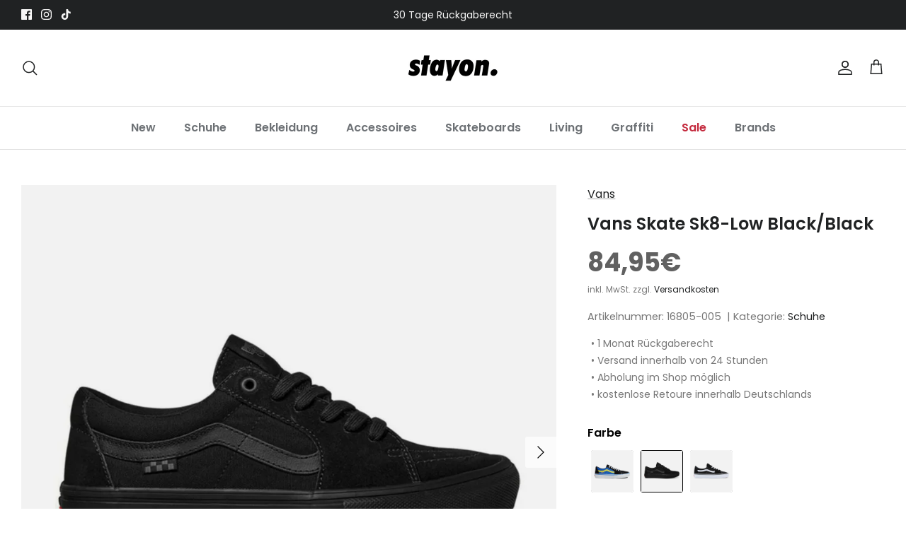

--- FILE ---
content_type: text/html; charset=utf-8
request_url: https://stayonline.de/products/vans-sk8-low-black-black
body_size: 84416
content:
<!DOCTYPE html><html lang="de" dir="ltr">
<head>
  <!-- Symmetry 6.0.3 -->
  
  <title>
    Vans Skate Sk8-Low Black/Black &ndash; stayon.
  </title>
  <meta charset="utf-8" />
<meta name="viewport" content="width=device-width,initial-scale=1.0" />
<meta http-equiv="X-UA-Compatible" content="IE=edge">

<link rel="preconnect" href="https://cdn.shopify.com" crossorigin>
<link rel="preconnect" href="https://fonts.shopify.com" crossorigin>
<link rel="preconnect" href="https://monorail-edge.shopifysvc.com"><link rel="preload" as="font" href="//stayonline.de/cdn/fonts/poppins/poppins_n4.0ba78fa5af9b0e1a374041b3ceaadf0a43b41362.woff2" type="font/woff2" crossorigin><link rel="preload" as="font" href="//stayonline.de/cdn/fonts/poppins/poppins_n6.aa29d4918bc243723d56b59572e18228ed0786f6.woff2" type="font/woff2" crossorigin><link rel="preload" as="font" href="//stayonline.de/cdn/fonts/poppins/poppins_n6.aa29d4918bc243723d56b59572e18228ed0786f6.woff2" type="font/woff2" crossorigin><link rel="preload" as="font" href="//stayonline.de/cdn/fonts/poppins/poppins_n6.aa29d4918bc243723d56b59572e18228ed0786f6.woff2" type="font/woff2" crossorigin><link rel="preload" href="//stayonline.de/cdn/shop/t/15/assets/vendor.min.js?v=11589511144441591071682328039" as="script">
<link rel="preload" href="//stayonline.de/cdn/shop/t/15/assets/theme.js?v=102859474811704221741731312871" as="script"><link rel="canonical" href="https://stayonline.de/products/vans-sk8-low-black-black" /><link rel="icon" href="//stayonline.de/cdn/shop/files/favicon.png?crop=center&height=48&v=1679560915&width=48" type="image/png"><meta name="description" content="Der Skate Classics Sk8-Low hat ein komplett überarbeitetes Obermaterial, eine geformte Fersenkappe, eingefasste Zungenriemen und eine neu geschnittene DURACAP™-Untersohle. Er überzeugt mit einer klassischen Passform für mehr Atmungsaktivität und Strapazierfähigkeit, genau dort, wo Skater und BMXer sie am meisten brauch">
<style>
    @font-face {
  font-family: Poppins;
  font-weight: 400;
  font-style: normal;
  font-display: fallback;
  src: url("//stayonline.de/cdn/fonts/poppins/poppins_n4.0ba78fa5af9b0e1a374041b3ceaadf0a43b41362.woff2") format("woff2"),
       url("//stayonline.de/cdn/fonts/poppins/poppins_n4.214741a72ff2596839fc9760ee7a770386cf16ca.woff") format("woff");
}

    @font-face {
  font-family: Poppins;
  font-weight: 700;
  font-style: normal;
  font-display: fallback;
  src: url("//stayonline.de/cdn/fonts/poppins/poppins_n7.56758dcf284489feb014a026f3727f2f20a54626.woff2") format("woff2"),
       url("//stayonline.de/cdn/fonts/poppins/poppins_n7.f34f55d9b3d3205d2cd6f64955ff4b36f0cfd8da.woff") format("woff");
}

    @font-face {
  font-family: Poppins;
  font-weight: 500;
  font-style: normal;
  font-display: fallback;
  src: url("//stayonline.de/cdn/fonts/poppins/poppins_n5.ad5b4b72b59a00358afc706450c864c3c8323842.woff2") format("woff2"),
       url("//stayonline.de/cdn/fonts/poppins/poppins_n5.33757fdf985af2d24b32fcd84c9a09224d4b2c39.woff") format("woff");
}

    @font-face {
  font-family: Poppins;
  font-weight: 400;
  font-style: italic;
  font-display: fallback;
  src: url("//stayonline.de/cdn/fonts/poppins/poppins_i4.846ad1e22474f856bd6b81ba4585a60799a9f5d2.woff2") format("woff2"),
       url("//stayonline.de/cdn/fonts/poppins/poppins_i4.56b43284e8b52fc64c1fd271f289a39e8477e9ec.woff") format("woff");
}

    @font-face {
  font-family: Poppins;
  font-weight: 700;
  font-style: italic;
  font-display: fallback;
  src: url("//stayonline.de/cdn/fonts/poppins/poppins_i7.42fd71da11e9d101e1e6c7932199f925f9eea42d.woff2") format("woff2"),
       url("//stayonline.de/cdn/fonts/poppins/poppins_i7.ec8499dbd7616004e21155106d13837fff4cf556.woff") format("woff");
}

    @font-face {
  font-family: Poppins;
  font-weight: 600;
  font-style: normal;
  font-display: fallback;
  src: url("//stayonline.de/cdn/fonts/poppins/poppins_n6.aa29d4918bc243723d56b59572e18228ed0786f6.woff2") format("woff2"),
       url("//stayonline.de/cdn/fonts/poppins/poppins_n6.5f815d845fe073750885d5b7e619ee00e8111208.woff") format("woff");
}

    @font-face {
  font-family: Poppins;
  font-weight: 600;
  font-style: normal;
  font-display: fallback;
  src: url("//stayonline.de/cdn/fonts/poppins/poppins_n6.aa29d4918bc243723d56b59572e18228ed0786f6.woff2") format("woff2"),
       url("//stayonline.de/cdn/fonts/poppins/poppins_n6.5f815d845fe073750885d5b7e619ee00e8111208.woff") format("woff");
}

    @font-face {
  font-family: Poppins;
  font-weight: 600;
  font-style: normal;
  font-display: fallback;
  src: url("//stayonline.de/cdn/fonts/poppins/poppins_n6.aa29d4918bc243723d56b59572e18228ed0786f6.woff2") format("woff2"),
       url("//stayonline.de/cdn/fonts/poppins/poppins_n6.5f815d845fe073750885d5b7e619ee00e8111208.woff") format("woff");
}

    @font-face {
  font-family: Poppins;
  font-weight: 600;
  font-style: normal;
  font-display: fallback;
  src: url("//stayonline.de/cdn/fonts/poppins/poppins_n6.aa29d4918bc243723d56b59572e18228ed0786f6.woff2") format("woff2"),
       url("//stayonline.de/cdn/fonts/poppins/poppins_n6.5f815d845fe073750885d5b7e619ee00e8111208.woff") format("woff");
}

  </style>
  <meta property="og:site_name" content="stayon.">
<meta property="og:url" content="https://stayonline.de/products/vans-sk8-low-black-black">
<meta property="og:title" content="Vans Skate Sk8-Low Black/Black">
<meta property="og:type" content="product">
<meta property="og:description" content="Der Skate Classics Sk8-Low hat ein komplett überarbeitetes Obermaterial, eine geformte Fersenkappe, eingefasste Zungenriemen und eine neu geschnittene DURACAP™-Untersohle. Er überzeugt mit einer klassischen Passform für mehr Atmungsaktivität und Strapazierfähigkeit, genau dort, wo Skater und BMXer sie am meisten brauch"><meta property="og:image" content="http://stayonline.de/cdn/shop/files/KopievonSchuhvorlageProduktbild-2025-05-08T162613.894_1200x1200.jpg?v=1746718450">
  <meta property="og:image:secure_url" content="https://stayonline.de/cdn/shop/files/KopievonSchuhvorlageProduktbild-2025-05-08T162613.894_1200x1200.jpg?v=1746718450">
  <meta property="og:image:width" content="1200">
  <meta property="og:image:height" content="1200"><meta property="og:price:amount" content="84,95">
  <meta property="og:price:currency" content="EUR"><meta name="twitter:card" content="summary_large_image">
<meta name="twitter:title" content="Vans Skate Sk8-Low Black/Black">
<meta name="twitter:description" content="Der Skate Classics Sk8-Low hat ein komplett überarbeitetes Obermaterial, eine geformte Fersenkappe, eingefasste Zungenriemen und eine neu geschnittene DURACAP™-Untersohle. Er überzeugt mit einer klassischen Passform für mehr Atmungsaktivität und Strapazierfähigkeit, genau dort, wo Skater und BMXer sie am meisten brauch">

  <link href="//stayonline.de/cdn/shop/t/15/assets/styles.css?v=1112979834136284031746800312" rel="stylesheet" type="text/css" media="all" />
 
    <link href="//stayonline.de/cdn/shop/t/15/assets/custom.css?v=79949748208477184691767954702" rel="stylesheet" type="text/css" media="all" />
<script>
    window.theme = window.theme || {};
    theme.money_format_with_product_code_preference = "{{amount_with_comma_separator}}€";
    theme.money_format_with_cart_code_preference = "{{amount_with_comma_separator}}€";
    theme.money_format = "{{amount_with_comma_separator}}€";
    theme.strings = {
      previous: "Vorheriges",
      next: "Nächstes",
      addressError: "Kann die Adresse nicht finden",
      addressNoResults: "Keine Ergebnisse für diese Adresse",
      addressQueryLimit: "Sie haben die Google- API-Nutzungsgrenze überschritten. Betrachten wir zu einem \u003ca href=\"https:\/\/developers.google.com\/maps\/premium\/usage-limits\"\u003ePremium-Paket\u003c\/a\u003e zu aktualisieren.",
      authError: "Es gab ein Problem bei Google Maps Konto zu authentifizieren.",
      icon_labels_left: "Links",
      icon_labels_right: "Rechts",
      icon_labels_down: "Runter",
      icon_labels_close: "Schließen",
      icon_labels_plus: "Plus",
      imageSlider: "Bilder",
      cart_terms_confirmation: "Sie müssen den Nutzungsbedingungen zustimmen, bevor Sie fortfahren.",
      cart_general_quantity_too_high: "Sie können nur [QUANTITY] in Ihrem Einkaufswagen haben",
      products_listing_from: "Von",
      layout_live_search_see_all: "Alles anzeigen",
      products_product_add_to_cart: "In den Warenkorb",
      products_variant_no_stock: "Ausverkauft",
      products_variant_non_existent: "Nicht verfügbar",
      products_product_pick_a: "Wähle ein",
      general_navigation_menu_toggle_aria_label: "Menü umschalten",
      general_accessibility_labels_close: "Schließen",
      products_product_added_to_cart: "Zum Warenkorb hinzugefügt",
      general_quick_search_pages: "Seiten",
      general_quick_search_no_results: "Leider konnten wir keine Ergebnisse finden",
      collections_general_see_all_subcollections: "Alles sehen..."
    };
    theme.routes = {
      cart_url: '/cart',
      cart_add_url: '/cart/add.js',
      cart_update_url: '/cart/update.js',
      predictive_search_url: '/search/suggest'
    };
    theme.settings = {
      cart_type: "drawer",
      after_add_to_cart: "drawer",
      quickbuy_style: "off",
      avoid_orphans: true
    };
    document.documentElement.classList.add('js');
  </script>
  <script src="//stayonline.de/cdn/shop/t/15/assets/vendor.min.js?v=11589511144441591071682328039" defer="defer"></script>
  <script src="//stayonline.de/cdn/shop/t/15/assets/theme.js?v=102859474811704221741731312871" defer="defer"></script>
  <script>window.performance && window.performance.mark && window.performance.mark('shopify.content_for_header.start');</script><meta name="google-site-verification" content="7GDMNnsQ6a0eZKDRmWVvwBvPdSJPtdiwkEIxjK-ODwA">
<meta name="facebook-domain-verification" content="8ftzsxuf1f450vamcbxk37mfa62975">
<meta id="shopify-digital-wallet" name="shopify-digital-wallet" content="/73295724832/digital_wallets/dialog">
<meta name="shopify-checkout-api-token" content="11a2ef49e1423e303db5029b620ddacf">
<meta id="in-context-paypal-metadata" data-shop-id="73295724832" data-venmo-supported="false" data-environment="production" data-locale="de_DE" data-paypal-v4="true" data-currency="EUR">
<link rel="alternate" type="application/json+oembed" href="https://stayonline.de/products/vans-sk8-low-black-black.oembed">
<script async="async" src="/checkouts/internal/preloads.js?locale=de-DE"></script>
<link rel="preconnect" href="https://shop.app" crossorigin="anonymous">
<script async="async" src="https://shop.app/checkouts/internal/preloads.js?locale=de-DE&shop_id=73295724832" crossorigin="anonymous"></script>
<script id="apple-pay-shop-capabilities" type="application/json">{"shopId":73295724832,"countryCode":"DE","currencyCode":"EUR","merchantCapabilities":["supports3DS"],"merchantId":"gid:\/\/shopify\/Shop\/73295724832","merchantName":"stayon.","requiredBillingContactFields":["postalAddress","email"],"requiredShippingContactFields":["postalAddress","email"],"shippingType":"shipping","supportedNetworks":["visa","maestro","masterCard","amex"],"total":{"type":"pending","label":"stayon.","amount":"1.00"},"shopifyPaymentsEnabled":true,"supportsSubscriptions":true}</script>
<script id="shopify-features" type="application/json">{"accessToken":"11a2ef49e1423e303db5029b620ddacf","betas":["rich-media-storefront-analytics"],"domain":"stayonline.de","predictiveSearch":true,"shopId":73295724832,"locale":"de"}</script>
<script>var Shopify = Shopify || {};
Shopify.shop = "stay-on-gmbh.myshopify.com";
Shopify.locale = "de";
Shopify.currency = {"active":"EUR","rate":"1.0"};
Shopify.country = "DE";
Shopify.theme = {"name":"stay-on\/main","id":148289913120,"schema_name":"Symmetry","schema_version":"6.0.3","theme_store_id":null,"role":"main"};
Shopify.theme.handle = "null";
Shopify.theme.style = {"id":null,"handle":null};
Shopify.cdnHost = "stayonline.de/cdn";
Shopify.routes = Shopify.routes || {};
Shopify.routes.root = "/";</script>
<script type="module">!function(o){(o.Shopify=o.Shopify||{}).modules=!0}(window);</script>
<script>!function(o){function n(){var o=[];function n(){o.push(Array.prototype.slice.apply(arguments))}return n.q=o,n}var t=o.Shopify=o.Shopify||{};t.loadFeatures=n(),t.autoloadFeatures=n()}(window);</script>
<script>
  window.ShopifyPay = window.ShopifyPay || {};
  window.ShopifyPay.apiHost = "shop.app\/pay";
  window.ShopifyPay.redirectState = null;
</script>
<script id="shop-js-analytics" type="application/json">{"pageType":"product"}</script>
<script defer="defer" async type="module" src="//stayonline.de/cdn/shopifycloud/shop-js/modules/v2/client.init-shop-cart-sync_e98Ab_XN.de.esm.js"></script>
<script defer="defer" async type="module" src="//stayonline.de/cdn/shopifycloud/shop-js/modules/v2/chunk.common_Pcw9EP95.esm.js"></script>
<script defer="defer" async type="module" src="//stayonline.de/cdn/shopifycloud/shop-js/modules/v2/chunk.modal_CzmY4ZhL.esm.js"></script>
<script type="module">
  await import("//stayonline.de/cdn/shopifycloud/shop-js/modules/v2/client.init-shop-cart-sync_e98Ab_XN.de.esm.js");
await import("//stayonline.de/cdn/shopifycloud/shop-js/modules/v2/chunk.common_Pcw9EP95.esm.js");
await import("//stayonline.de/cdn/shopifycloud/shop-js/modules/v2/chunk.modal_CzmY4ZhL.esm.js");

  window.Shopify.SignInWithShop?.initShopCartSync?.({"fedCMEnabled":true,"windoidEnabled":true});

</script>
<script>
  window.Shopify = window.Shopify || {};
  if (!window.Shopify.featureAssets) window.Shopify.featureAssets = {};
  window.Shopify.featureAssets['shop-js'] = {"shop-cart-sync":["modules/v2/client.shop-cart-sync_DazCVyJ3.de.esm.js","modules/v2/chunk.common_Pcw9EP95.esm.js","modules/v2/chunk.modal_CzmY4ZhL.esm.js"],"init-fed-cm":["modules/v2/client.init-fed-cm_D0AulfmK.de.esm.js","modules/v2/chunk.common_Pcw9EP95.esm.js","modules/v2/chunk.modal_CzmY4ZhL.esm.js"],"shop-cash-offers":["modules/v2/client.shop-cash-offers_BISyWFEA.de.esm.js","modules/v2/chunk.common_Pcw9EP95.esm.js","modules/v2/chunk.modal_CzmY4ZhL.esm.js"],"shop-login-button":["modules/v2/client.shop-login-button_D_c1vx_E.de.esm.js","modules/v2/chunk.common_Pcw9EP95.esm.js","modules/v2/chunk.modal_CzmY4ZhL.esm.js"],"pay-button":["modules/v2/client.pay-button_CHADzJ4g.de.esm.js","modules/v2/chunk.common_Pcw9EP95.esm.js","modules/v2/chunk.modal_CzmY4ZhL.esm.js"],"shop-button":["modules/v2/client.shop-button_CQnD2U3v.de.esm.js","modules/v2/chunk.common_Pcw9EP95.esm.js","modules/v2/chunk.modal_CzmY4ZhL.esm.js"],"avatar":["modules/v2/client.avatar_BTnouDA3.de.esm.js"],"init-windoid":["modules/v2/client.init-windoid_CmA0-hrC.de.esm.js","modules/v2/chunk.common_Pcw9EP95.esm.js","modules/v2/chunk.modal_CzmY4ZhL.esm.js"],"init-shop-for-new-customer-accounts":["modules/v2/client.init-shop-for-new-customer-accounts_BCzC_Mib.de.esm.js","modules/v2/client.shop-login-button_D_c1vx_E.de.esm.js","modules/v2/chunk.common_Pcw9EP95.esm.js","modules/v2/chunk.modal_CzmY4ZhL.esm.js"],"init-shop-email-lookup-coordinator":["modules/v2/client.init-shop-email-lookup-coordinator_DYzOit4u.de.esm.js","modules/v2/chunk.common_Pcw9EP95.esm.js","modules/v2/chunk.modal_CzmY4ZhL.esm.js"],"init-shop-cart-sync":["modules/v2/client.init-shop-cart-sync_e98Ab_XN.de.esm.js","modules/v2/chunk.common_Pcw9EP95.esm.js","modules/v2/chunk.modal_CzmY4ZhL.esm.js"],"shop-toast-manager":["modules/v2/client.shop-toast-manager_Bc-1elH8.de.esm.js","modules/v2/chunk.common_Pcw9EP95.esm.js","modules/v2/chunk.modal_CzmY4ZhL.esm.js"],"init-customer-accounts":["modules/v2/client.init-customer-accounts_CqlRHmZs.de.esm.js","modules/v2/client.shop-login-button_D_c1vx_E.de.esm.js","modules/v2/chunk.common_Pcw9EP95.esm.js","modules/v2/chunk.modal_CzmY4ZhL.esm.js"],"init-customer-accounts-sign-up":["modules/v2/client.init-customer-accounts-sign-up_DZmBw6yB.de.esm.js","modules/v2/client.shop-login-button_D_c1vx_E.de.esm.js","modules/v2/chunk.common_Pcw9EP95.esm.js","modules/v2/chunk.modal_CzmY4ZhL.esm.js"],"shop-follow-button":["modules/v2/client.shop-follow-button_Cx-w7rSq.de.esm.js","modules/v2/chunk.common_Pcw9EP95.esm.js","modules/v2/chunk.modal_CzmY4ZhL.esm.js"],"checkout-modal":["modules/v2/client.checkout-modal_Djjmh8qM.de.esm.js","modules/v2/chunk.common_Pcw9EP95.esm.js","modules/v2/chunk.modal_CzmY4ZhL.esm.js"],"shop-login":["modules/v2/client.shop-login_DMZMgoZf.de.esm.js","modules/v2/chunk.common_Pcw9EP95.esm.js","modules/v2/chunk.modal_CzmY4ZhL.esm.js"],"lead-capture":["modules/v2/client.lead-capture_SqejaEd8.de.esm.js","modules/v2/chunk.common_Pcw9EP95.esm.js","modules/v2/chunk.modal_CzmY4ZhL.esm.js"],"payment-terms":["modules/v2/client.payment-terms_DUeEqFTJ.de.esm.js","modules/v2/chunk.common_Pcw9EP95.esm.js","modules/v2/chunk.modal_CzmY4ZhL.esm.js"]};
</script>
<script>(function() {
  var isLoaded = false;
  function asyncLoad() {
    if (isLoaded) return;
    isLoaded = true;
    var urls = ["https:\/\/chimpstatic.com\/mcjs-connected\/js\/users\/f87684d27a237aa0d643a3636\/d6202f6f7ee90fb16c0d15742.js?shop=stay-on-gmbh.myshopify.com"];
    for (var i = 0; i < urls.length; i++) {
      var s = document.createElement('script');
      s.type = 'text/javascript';
      s.async = true;
      s.src = urls[i];
      var x = document.getElementsByTagName('script')[0];
      x.parentNode.insertBefore(s, x);
    }
  };
  if(window.attachEvent) {
    window.attachEvent('onload', asyncLoad);
  } else {
    window.addEventListener('load', asyncLoad, false);
  }
})();</script>
<script id="__st">var __st={"a":73295724832,"offset":3600,"reqid":"0e3f39f1-b74a-4ff7-ac1b-6d3bac995a0d-1769133878","pageurl":"stayonline.de\/products\/vans-sk8-low-black-black","u":"5fe3dc605fde","p":"product","rtyp":"product","rid":8266791452960};</script>
<script>window.ShopifyPaypalV4VisibilityTracking = true;</script>
<script id="captcha-bootstrap">!function(){'use strict';const t='contact',e='account',n='new_comment',o=[[t,t],['blogs',n],['comments',n],[t,'customer']],c=[[e,'customer_login'],[e,'guest_login'],[e,'recover_customer_password'],[e,'create_customer']],r=t=>t.map((([t,e])=>`form[action*='/${t}']:not([data-nocaptcha='true']) input[name='form_type'][value='${e}']`)).join(','),a=t=>()=>t?[...document.querySelectorAll(t)].map((t=>t.form)):[];function s(){const t=[...o],e=r(t);return a(e)}const i='password',u='form_key',d=['recaptcha-v3-token','g-recaptcha-response','h-captcha-response',i],f=()=>{try{return window.sessionStorage}catch{return}},m='__shopify_v',_=t=>t.elements[u];function p(t,e,n=!1){try{const o=window.sessionStorage,c=JSON.parse(o.getItem(e)),{data:r}=function(t){const{data:e,action:n}=t;return t[m]||n?{data:e,action:n}:{data:t,action:n}}(c);for(const[e,n]of Object.entries(r))t.elements[e]&&(t.elements[e].value=n);n&&o.removeItem(e)}catch(o){console.error('form repopulation failed',{error:o})}}const l='form_type',E='cptcha';function T(t){t.dataset[E]=!0}const w=window,h=w.document,L='Shopify',v='ce_forms',y='captcha';let A=!1;((t,e)=>{const n=(g='f06e6c50-85a8-45c8-87d0-21a2b65856fe',I='https://cdn.shopify.com/shopifycloud/storefront-forms-hcaptcha/ce_storefront_forms_captcha_hcaptcha.v1.5.2.iife.js',D={infoText:'Durch hCaptcha geschützt',privacyText:'Datenschutz',termsText:'Allgemeine Geschäftsbedingungen'},(t,e,n)=>{const o=w[L][v],c=o.bindForm;if(c)return c(t,g,e,D).then(n);var r;o.q.push([[t,g,e,D],n]),r=I,A||(h.body.append(Object.assign(h.createElement('script'),{id:'captcha-provider',async:!0,src:r})),A=!0)});var g,I,D;w[L]=w[L]||{},w[L][v]=w[L][v]||{},w[L][v].q=[],w[L][y]=w[L][y]||{},w[L][y].protect=function(t,e){n(t,void 0,e),T(t)},Object.freeze(w[L][y]),function(t,e,n,w,h,L){const[v,y,A,g]=function(t,e,n){const i=e?o:[],u=t?c:[],d=[...i,...u],f=r(d),m=r(i),_=r(d.filter((([t,e])=>n.includes(e))));return[a(f),a(m),a(_),s()]}(w,h,L),I=t=>{const e=t.target;return e instanceof HTMLFormElement?e:e&&e.form},D=t=>v().includes(t);t.addEventListener('submit',(t=>{const e=I(t);if(!e)return;const n=D(e)&&!e.dataset.hcaptchaBound&&!e.dataset.recaptchaBound,o=_(e),c=g().includes(e)&&(!o||!o.value);(n||c)&&t.preventDefault(),c&&!n&&(function(t){try{if(!f())return;!function(t){const e=f();if(!e)return;const n=_(t);if(!n)return;const o=n.value;o&&e.removeItem(o)}(t);const e=Array.from(Array(32),(()=>Math.random().toString(36)[2])).join('');!function(t,e){_(t)||t.append(Object.assign(document.createElement('input'),{type:'hidden',name:u})),t.elements[u].value=e}(t,e),function(t,e){const n=f();if(!n)return;const o=[...t.querySelectorAll(`input[type='${i}']`)].map((({name:t})=>t)),c=[...d,...o],r={};for(const[a,s]of new FormData(t).entries())c.includes(a)||(r[a]=s);n.setItem(e,JSON.stringify({[m]:1,action:t.action,data:r}))}(t,e)}catch(e){console.error('failed to persist form',e)}}(e),e.submit())}));const S=(t,e)=>{t&&!t.dataset[E]&&(n(t,e.some((e=>e===t))),T(t))};for(const o of['focusin','change'])t.addEventListener(o,(t=>{const e=I(t);D(e)&&S(e,y())}));const B=e.get('form_key'),M=e.get(l),P=B&&M;t.addEventListener('DOMContentLoaded',(()=>{const t=y();if(P)for(const e of t)e.elements[l].value===M&&p(e,B);[...new Set([...A(),...v().filter((t=>'true'===t.dataset.shopifyCaptcha))])].forEach((e=>S(e,t)))}))}(h,new URLSearchParams(w.location.search),n,t,e,['guest_login'])})(!0,!0)}();</script>
<script integrity="sha256-4kQ18oKyAcykRKYeNunJcIwy7WH5gtpwJnB7kiuLZ1E=" data-source-attribution="shopify.loadfeatures" defer="defer" src="//stayonline.de/cdn/shopifycloud/storefront/assets/storefront/load_feature-a0a9edcb.js" crossorigin="anonymous"></script>
<script crossorigin="anonymous" defer="defer" src="//stayonline.de/cdn/shopifycloud/storefront/assets/shopify_pay/storefront-65b4c6d7.js?v=20250812"></script>
<script data-source-attribution="shopify.dynamic_checkout.dynamic.init">var Shopify=Shopify||{};Shopify.PaymentButton=Shopify.PaymentButton||{isStorefrontPortableWallets:!0,init:function(){window.Shopify.PaymentButton.init=function(){};var t=document.createElement("script");t.src="https://stayonline.de/cdn/shopifycloud/portable-wallets/latest/portable-wallets.de.js",t.type="module",document.head.appendChild(t)}};
</script>
<script data-source-attribution="shopify.dynamic_checkout.buyer_consent">
  function portableWalletsHideBuyerConsent(e){var t=document.getElementById("shopify-buyer-consent"),n=document.getElementById("shopify-subscription-policy-button");t&&n&&(t.classList.add("hidden"),t.setAttribute("aria-hidden","true"),n.removeEventListener("click",e))}function portableWalletsShowBuyerConsent(e){var t=document.getElementById("shopify-buyer-consent"),n=document.getElementById("shopify-subscription-policy-button");t&&n&&(t.classList.remove("hidden"),t.removeAttribute("aria-hidden"),n.addEventListener("click",e))}window.Shopify?.PaymentButton&&(window.Shopify.PaymentButton.hideBuyerConsent=portableWalletsHideBuyerConsent,window.Shopify.PaymentButton.showBuyerConsent=portableWalletsShowBuyerConsent);
</script>
<script>
  function portableWalletsCleanup(e){e&&e.src&&console.error("Failed to load portable wallets script "+e.src);var t=document.querySelectorAll("shopify-accelerated-checkout .shopify-payment-button__skeleton, shopify-accelerated-checkout-cart .wallet-cart-button__skeleton"),e=document.getElementById("shopify-buyer-consent");for(let e=0;e<t.length;e++)t[e].remove();e&&e.remove()}function portableWalletsNotLoadedAsModule(e){e instanceof ErrorEvent&&"string"==typeof e.message&&e.message.includes("import.meta")&&"string"==typeof e.filename&&e.filename.includes("portable-wallets")&&(window.removeEventListener("error",portableWalletsNotLoadedAsModule),window.Shopify.PaymentButton.failedToLoad=e,"loading"===document.readyState?document.addEventListener("DOMContentLoaded",window.Shopify.PaymentButton.init):window.Shopify.PaymentButton.init())}window.addEventListener("error",portableWalletsNotLoadedAsModule);
</script>

<script type="module" src="https://stayonline.de/cdn/shopifycloud/portable-wallets/latest/portable-wallets.de.js" onError="portableWalletsCleanup(this)" crossorigin="anonymous"></script>
<script nomodule>
  document.addEventListener("DOMContentLoaded", portableWalletsCleanup);
</script>

<link id="shopify-accelerated-checkout-styles" rel="stylesheet" media="screen" href="https://stayonline.de/cdn/shopifycloud/portable-wallets/latest/accelerated-checkout-backwards-compat.css" crossorigin="anonymous">
<style id="shopify-accelerated-checkout-cart">
        #shopify-buyer-consent {
  margin-top: 1em;
  display: inline-block;
  width: 100%;
}

#shopify-buyer-consent.hidden {
  display: none;
}

#shopify-subscription-policy-button {
  background: none;
  border: none;
  padding: 0;
  text-decoration: underline;
  font-size: inherit;
  cursor: pointer;
}

#shopify-subscription-policy-button::before {
  box-shadow: none;
}

      </style>
<script id="sections-script" data-sections="product-recommendations" defer="defer" src="//stayonline.de/cdn/shop/t/15/compiled_assets/scripts.js?v=10124"></script>
<script>window.performance && window.performance.mark && window.performance.mark('shopify.content_for_header.end');</script>
  
  <meta name="google-site-verification" content="DGPKRdIBhYIEMUNxUNnZpda80txQdUM45783hwgVGWc" />
<!-- BEGIN app block: shopify://apps/complianz-gdpr-cookie-consent/blocks/bc-block/e49729f0-d37d-4e24-ac65-e0e2f472ac27 -->

    
    
<link id='complianz-css' rel="stylesheet" href=https://cdn.shopify.com/extensions/019be05e-f673-7a8f-bd4e-ed0da9930f96/gdpr-legal-cookie-75/assets/complainz.css media="print" onload="this.media='all'">
    <style>
        #Compliance-iframe.Compliance-iframe-branded > div.purposes-header,
        #Compliance-iframe.Compliance-iframe-branded > div.cmplc-cmp-header,
        #purposes-container > div.purposes-header,
        #Compliance-cs-banner .Compliance-cs-brand {
            background-color: #ffffff !important;
            color: #000000!important;
        }
        #Compliance-iframe.Compliance-iframe-branded .purposes-header .cmplc-btn-cp ,
        #Compliance-iframe.Compliance-iframe-branded .purposes-header .cmplc-btn-cp:hover,
        #Compliance-iframe.Compliance-iframe-branded .purposes-header .cmplc-btn-back:hover  {
            background-color: #ffffff !important;
            opacity: 1 !important;
        }
        #Compliance-cs-banner .cmplc-toggle .cmplc-toggle-label {
            color: #ffffff!important;
        }
        #Compliance-iframe.Compliance-iframe-branded .purposes-header .cmplc-btn-cp:hover,
        #Compliance-iframe.Compliance-iframe-branded .purposes-header .cmplc-btn-back:hover {
            background-color: #000000!important;
            color: #ffffff!important;
        }
        #Compliance-cs-banner #Compliance-cs-title {
            font-size: 14px !important;
        }
        #Compliance-cs-banner .Compliance-cs-content,
        #Compliance-cs-title,
        .cmplc-toggle-checkbox.granular-control-checkbox span {
            background-color: #ffffff !important;
            color: #000000 !important;
            font-size: 14px !important;
        }
        #Compliance-cs-banner .Compliance-cs-close-btn {
            font-size: 14px !important;
            background-color: #ffffff !important;
        }
        #Compliance-cs-banner .Compliance-cs-opt-group {
            color: #ffffff !important;
        }
        #Compliance-cs-banner .Compliance-cs-opt-group button,
        .Compliance-alert button.Compliance-button-cancel {
            background-color: #4ba733!important;
            color: #ffffff!important;
        }
        #Compliance-cs-banner .Compliance-cs-opt-group button.Compliance-cs-accept-btn,
        #Compliance-cs-banner .Compliance-cs-opt-group button.Compliance-cs-btn-primary,
        .Compliance-alert button.Compliance-button-confirm {
            background-color: #4ba733 !important;
            color: #ffffff !important;
        }
        #Compliance-cs-banner .Compliance-cs-opt-group button.Compliance-cs-reject-btn {
            background-color: #4ba733!important;
            color: #ffffff!important;
        }

        #Compliance-cs-banner .Compliance-banner-content button {
            cursor: pointer !important;
            color: currentColor !important;
            text-decoration: underline !important;
            border: none !important;
            background-color: transparent !important;
            font-size: 100% !important;
            padding: 0 !important;
        }

        #Compliance-cs-banner .Compliance-cs-opt-group button {
            border-radius: 4px !important;
            padding-block: 10px !important;
        }
        @media (min-width: 640px) {
            #Compliance-cs-banner.Compliance-cs-default-floating:not(.Compliance-cs-top):not(.Compliance-cs-center) .Compliance-cs-container, #Compliance-cs-banner.Compliance-cs-default-floating:not(.Compliance-cs-bottom):not(.Compliance-cs-center) .Compliance-cs-container, #Compliance-cs-banner.Compliance-cs-default-floating.Compliance-cs-center:not(.Compliance-cs-top):not(.Compliance-cs-bottom) .Compliance-cs-container {
                width: 560px !important;
            }
            #Compliance-cs-banner.Compliance-cs-default-floating:not(.Compliance-cs-top):not(.Compliance-cs-center) .Compliance-cs-opt-group, #Compliance-cs-banner.Compliance-cs-default-floating:not(.Compliance-cs-bottom):not(.Compliance-cs-center) .Compliance-cs-opt-group, #Compliance-cs-banner.Compliance-cs-default-floating.Compliance-cs-center:not(.Compliance-cs-top):not(.Compliance-cs-bottom) .Compliance-cs-opt-group {
                flex-direction: row !important;
            }
            #Compliance-cs-banner .Compliance-cs-opt-group button:not(:last-of-type),
            #Compliance-cs-banner .Compliance-cs-opt-group button {
                margin-right: 4px !important;
            }
            #Compliance-cs-banner .Compliance-cs-container .Compliance-cs-brand {
                position: absolute !important;
                inset-block-start: 6px;
            }
        }
        #Compliance-cs-banner.Compliance-cs-default-floating:not(.Compliance-cs-top):not(.Compliance-cs-center) .Compliance-cs-opt-group > div, #Compliance-cs-banner.Compliance-cs-default-floating:not(.Compliance-cs-bottom):not(.Compliance-cs-center) .Compliance-cs-opt-group > div, #Compliance-cs-banner.Compliance-cs-default-floating.Compliance-cs-center:not(.Compliance-cs-top):not(.Compliance-cs-bottom) .Compliance-cs-opt-group > div {
            flex-direction: row-reverse;
            width: 100% !important;
        }

        .Compliance-cs-brand-badge-outer, .Compliance-cs-brand-badge, #Compliance-cs-banner.Compliance-cs-default-floating.Compliance-cs-bottom .Compliance-cs-brand-badge-outer,
        #Compliance-cs-banner.Compliance-cs-default.Compliance-cs-bottom .Compliance-cs-brand-badge-outer,
        #Compliance-cs-banner.Compliance-cs-default:not(.Compliance-cs-left) .Compliance-cs-brand-badge-outer,
        #Compliance-cs-banner.Compliance-cs-default-floating:not(.Compliance-cs-left) .Compliance-cs-brand-badge-outer {
            display: none !important
        }

        #Compliance-cs-banner:not(.Compliance-cs-top):not(.Compliance-cs-bottom) .Compliance-cs-container.Compliance-cs-themed {
            flex-direction: row !important;
        }

        #Compliance-cs-banner #Compliance-cs-title,
        #Compliance-cs-banner #Compliance-cs-custom-title {
            justify-self: center !important;
            font-size: 14px !important;
            font-family: -apple-system,sans-serif !important;
            margin-inline: auto !important;
            width: 55% !important;
            text-align: center;
            font-weight: 600;
            visibility: unset;
        }

        @media (max-width: 640px) {
            #Compliance-cs-banner #Compliance-cs-title,
            #Compliance-cs-banner #Compliance-cs-custom-title {
                display: block;
            }
        }

        #Compliance-cs-banner .Compliance-cs-brand img {
            max-width: 110px !important;
            min-height: 32px !important;
        }
        #Compliance-cs-banner .Compliance-cs-container .Compliance-cs-brand {
            background: none !important;
            padding: 0px !important;
            margin-block-start:10px !important;
            margin-inline-start:16px !important;
        }

        #Compliance-cs-banner .Compliance-cs-opt-group button {
            padding-inline: 4px !important;
        }

    </style>
    
    
    
    

    <script type="text/javascript">
        function loadScript(src) {
            return new Promise((resolve, reject) => {
                const s = document.createElement("script");
                s.src = src;
                s.charset = "UTF-8";
                s.onload = resolve;
                s.onerror = reject;
                document.head.appendChild(s);
            });
        }

        function filterGoogleConsentModeURLs(domainsArray) {
            const googleConsentModeComplianzURls = [
                // 197, # Google Tag Manager:
                {"domain":"s.www.googletagmanager.com", "path":""},
                {"domain":"www.tagmanager.google.com", "path":""},
                {"domain":"www.googletagmanager.com", "path":""},
                {"domain":"googletagmanager.com", "path":""},
                {"domain":"tagassistant.google.com", "path":""},
                {"domain":"tagmanager.google.com", "path":""},

                // 2110, # Google Analytics 4:
                {"domain":"www.analytics.google.com", "path":""},
                {"domain":"www.google-analytics.com", "path":""},
                {"domain":"ssl.google-analytics.com", "path":""},
                {"domain":"google-analytics.com", "path":""},
                {"domain":"analytics.google.com", "path":""},
                {"domain":"region1.google-analytics.com", "path":""},
                {"domain":"region1.analytics.google.com", "path":""},
                {"domain":"*.google-analytics.com", "path":""},
                {"domain":"www.googletagmanager.com", "path":"/gtag/js?id=G"},
                {"domain":"googletagmanager.com", "path":"/gtag/js?id=UA"},
                {"domain":"www.googletagmanager.com", "path":"/gtag/js?id=UA"},
                {"domain":"googletagmanager.com", "path":"/gtag/js?id=G"},

                // 177, # Google Ads conversion tracking:
                {"domain":"googlesyndication.com", "path":""},
                {"domain":"media.admob.com", "path":""},
                {"domain":"gmodules.com", "path":""},
                {"domain":"ad.ytsa.net", "path":""},
                {"domain":"dartmotif.net", "path":""},
                {"domain":"dmtry.com", "path":""},
                {"domain":"go.channelintelligence.com", "path":""},
                {"domain":"googleusercontent.com", "path":""},
                {"domain":"googlevideo.com", "path":""},
                {"domain":"gvt1.com", "path":""},
                {"domain":"links.channelintelligence.com", "path":""},
                {"domain":"obrasilinteirojoga.com.br", "path":""},
                {"domain":"pcdn.tcgmsrv.net", "path":""},
                {"domain":"rdr.tag.channelintelligence.com", "path":""},
                {"domain":"static.googleadsserving.cn", "path":""},
                {"domain":"studioapi.doubleclick.com", "path":""},
                {"domain":"teracent.net", "path":""},
                {"domain":"ttwbs.channelintelligence.com", "path":""},
                {"domain":"wtb.channelintelligence.com", "path":""},
                {"domain":"youknowbest.com", "path":""},
                {"domain":"doubleclick.net", "path":""},
                {"domain":"redirector.gvt1.com", "path":""},

                //116, # Google Ads Remarketing
                {"domain":"googlesyndication.com", "path":""},
                {"domain":"media.admob.com", "path":""},
                {"domain":"gmodules.com", "path":""},
                {"domain":"ad.ytsa.net", "path":""},
                {"domain":"dartmotif.net", "path":""},
                {"domain":"dmtry.com", "path":""},
                {"domain":"go.channelintelligence.com", "path":""},
                {"domain":"googleusercontent.com", "path":""},
                {"domain":"googlevideo.com", "path":""},
                {"domain":"gvt1.com", "path":""},
                {"domain":"links.channelintelligence.com", "path":""},
                {"domain":"obrasilinteirojoga.com.br", "path":""},
                {"domain":"pcdn.tcgmsrv.net", "path":""},
                {"domain":"rdr.tag.channelintelligence.com", "path":""},
                {"domain":"static.googleadsserving.cn", "path":""},
                {"domain":"studioapi.doubleclick.com", "path":""},
                {"domain":"teracent.net", "path":""},
                {"domain":"ttwbs.channelintelligence.com", "path":""},
                {"domain":"wtb.channelintelligence.com", "path":""},
                {"domain":"youknowbest.com", "path":""},
                {"domain":"doubleclick.net", "path":""},
                {"domain":"redirector.gvt1.com", "path":""}
            ];

            if (!Array.isArray(domainsArray)) { 
                return [];
            }

            const blockedPairs = new Map();
            for (const rule of googleConsentModeComplianzURls) {
                if (!blockedPairs.has(rule.domain)) {
                    blockedPairs.set(rule.domain, new Set());
                }
                blockedPairs.get(rule.domain).add(rule.path);
            }

            return domainsArray.filter(item => {
                const paths = blockedPairs.get(item.d);
                return !(paths && paths.has(item.p));
            });
        }

        function setupAutoblockingByDomain() {
            // autoblocking by domain
            const autoblockByDomainArray = [];
            const prefixID = '10000' // to not get mixed with real metis ids
            let cmpBlockerDomains = []
            let cmpCmplcVendorsPurposes = {}
            let counter = 1
            for (const object of autoblockByDomainArray) {
                cmpBlockerDomains.push({
                    d: object.d,
                    p: object.path,
                    v: prefixID + counter,
                });
                counter++;
            }
            
            counter = 1
            for (const object of autoblockByDomainArray) {
                cmpCmplcVendorsPurposes[prefixID + counter] = object?.p ?? '1';
                counter++;
            }

            Object.defineProperty(window, "cmp_cmplc_vendors_purposes", {
                get() {
                    return cmpCmplcVendorsPurposes;
                },
                set(value) {
                    cmpCmplcVendorsPurposes = { ...cmpCmplcVendorsPurposes, ...value };
                }
            });
            const basicGmc = true;


            Object.defineProperty(window, "cmp_importblockerdomains", {
                get() {
                    if (basicGmc) {
                        return filterGoogleConsentModeURLs(cmpBlockerDomains);
                    }
                    return cmpBlockerDomains;
                },
                set(value) {
                    cmpBlockerDomains = [ ...cmpBlockerDomains, ...value ];
                }
            });
        }

        function enforceRejectionRecovery() {
            const base = (window._cmplc = window._cmplc || {});
            const featuresHolder = {};

            function lockFlagOn(holder) {
                const desc = Object.getOwnPropertyDescriptor(holder, 'rejection_recovery');
                if (!desc) {
                    Object.defineProperty(holder, 'rejection_recovery', {
                        get() { return true; },
                        set(_) { /* ignore */ },
                        enumerable: true,
                        configurable: false
                    });
                }
                return holder;
            }

            Object.defineProperty(base, 'csFeatures', {
                configurable: false,
                enumerable: true,
                get() {
                    return featuresHolder;
                },
                set(obj) {
                    if (obj && typeof obj === 'object') {
                        Object.keys(obj).forEach(k => {
                            if (k !== 'rejection_recovery') {
                                featuresHolder[k] = obj[k];
                            }
                        });
                    }
                    // we lock it, it won't try to redefine
                    lockFlagOn(featuresHolder);
                }
            });

            // Ensure an object is exposed even if read early
            if (!('csFeatures' in base)) {
                base.csFeatures = {};
            } else {
                // If someone already set it synchronously, merge and lock now.
                base.csFeatures = base.csFeatures;
            }
        }

        function splitDomains(joinedString) {
            if (!joinedString) {
                return []; // empty string -> empty array
            }
            return joinedString.split(";");
        }

        function setupWhitelist() {
            // Whitelist by domain:
            const whitelistString = "";
            const whitelist_array = [...splitDomains(whitelistString)];
            if (Array.isArray(window?.cmp_block_ignoredomains)) {
                window.cmp_block_ignoredomains = [...whitelist_array, ...window.cmp_block_ignoredomains];
            }
        }

        async function initCompliance() {
            const currentCsConfiguration = {"siteId":4355572,"cookiePolicyIds":{"de":56822952},"banner":{"acceptButtonDisplay":true,"rejectButtonDisplay":true,"customizeButtonDisplay":true,"position":"float-center","backgroundOverlay":false,"fontSize":"14px","content":"","acceptButtonCaption":"","rejectButtonCaption":"","customizeButtonCaption":"","backgroundColor":"#ffffff","textColor":"#000000","acceptButtonColor":"#4ba733","acceptButtonCaptionColor":"#ffffff","rejectButtonColor":"#4ba733","rejectButtonCaptionColor":"#ffffff","customizeButtonColor":"#4ba733","customizeButtonCaptionColor":"#ffffff","logo":"data:image\/png;base64,iVBORw0KGgoAAAANSUhEUgAAAfQAAACSCAYAAACzDDh5AAAAAXNSR0IArs4c6QAAIABJREFUeF7t3QncvV03F\/AlUxqVoSKVJA1kSiURvRUpUyEqeQ2RWd5kKl5FVHhTZolQSIZQCiEVkkq8QikUqRBRxsTn+9jrea7nes4513DOXuec+7\/353M+9\/3\/n3Ofa++1117Dbw37OWKMSgo8R+XDIsLzvP5\/RPxU8bPH4wYFBgUGBQYFCilQrWAKl3ZTj3rOiHiuiHje9rNqchT5T0bEj0XEj1c9dDxnUGBQYFBgUKCeAkOh96c5Gj9PRPyciHiBiHi+\/o98\/AmU+I9ExA9ExA8WPnc8alBgUGBQYFCgmAJDofcnOO\/8l0XES0TEb4uIF+n\/yMef8N0R8e0R8XUR8c2Fzx2PGhQYFBgUGBQopsBQ6P0J\/twR8bIR8WoR8fSIeJn+j3z8CV8fEf88Ij4nIr6k8LnjUYMCgwKDAoMCxRQYCr0\/wcHtrxIRT4uIN4yIl+r\/yMef8NUR8YUR8cUR8VWFzx2PGhQYFBgUGBQopsBQ6P0JLhHutSLiNdvPF+\/\/yMef8GUR8RlNmfPWxxgUGBQYFBgUeKAUGAq9\/8ZKgnujiPgDEfHbI+JF+z\/y8Sf8g4j4hIj4hoj41sLnjkcNCgwKDAoMChRTYCj0\/gSX3f6WEfH6EfGbIuKF+j\/y8Sd8ZkR8eET854iQIDfGoMCgwKDAoMADpcBQ6P039udGxDs3Lx3c\/vz9H\/nYEzSS+eSI+ICI+J6I+N9Fzx2PGRQYFBgUGBS4AgWGQu9P9J8fEe8dEW\/avHMee++hocz\/a3D7+0bED7XmMr2fO75\/UGBQYFBgUOBKFBgKvT\/hf2FEfGBEvFlrLqNjXO\/xExHxoxHxsRHxPqNLXG9yj+8fFBgUGBS4PgWGQu+7BzLcX7DB3n+ktX39WX0f+di3\/9+I+N6I+KSI+KCm0Ecv9wLCj0cMCgwKDApciwJDofel\/C9oWe3PjIg37vuoJ337\/2od4j4tIj6ywe1g+DEGBQYFBgUGBR4oBYZC77uxWr6+ZEQ8IyJet++jHv92nriMdnXnn90S40DwQ6EXbcB4zKDAoMCgwDUoMBR6X6r\/mlaq9rYR8Xv7PupJCl3\/di1fvyAiPjciKPQBuRdtwHjMoMCgwKDANSgwFHo\/qqOtunMXsvzRiHjVfo96yje7iOUfRcQXtR7uMt6HQi\/cgPGoQYFBgUGBagoMhd6P4mirM9zvanD7b+73qKd8M7hdy9d\/GhH6uYPbh0Iv3IDxqEGBQYFBgWoKDIXel+Jgdi1fXyMiXrrvo5707V8TEX+j9XD\/9yN+Xkj58ahBgUGBQYErUWAo9L6Ef4OW3c47F0+vGDzxfxYRfzUi\/k1E\/JfhnVeQfTxjUGBQYFDguhQYCr0v\/cXO3YH+64suZaHMwev\/pDWzeXZEfP9Q6H03eXz7oMCgwKDALVBgKPS+u\/A2EfF2EfFiEfECfR\/12LdT6DLaJcS9X0R8S0T8SMFzxyMGBQYFBgUGBa5MgaHQ+20A2r5rRLxbRPyiiHBJS+\/xk02Buzb1z7Zb1kb9eW+qj+8fFBgUGBS4AQoMhd5nE9BVi9f3jIj3iggtYCt6uP9Yu1mNQv\/giPiOAbf32eDxrYMCgwKDArdGgVtW6OZGCT5nU44UpJf\/9wIvZ8yYF+rFQ1VznfDztej9PBHxs5tCf4\/JnHvPRw93d5\/\/w9by9TuHQu9N8vH9d0gB8oNccU4Z2356pbzxXsqd\/DldJrlD1qS8EebyYlC7FMnP0czpDhnj3qd8ywqd8nb1qOtGpwfPofPKw5QH6Mcb3Eypzeuuq2uw9XB3Kcu7RMQ7Fip0d56rQf\/CdjGLFrBjDAoMCjyZAuTH80XEL46IF24\/\/e7cCo0xxr3vJ4XvNR2cBkr7h9vVxD8YET8QEf89Iv5H++nK4tHQaXBeKQWuqdApbAeL0nbFqDjzz2sHihJ3sPzbwXruySst5vTIKXLWsMMjAYxCn77+T0RQdF4Ons\/3VvCExItHxJ+IiLcoVOjfFxH\/oin0z2rweylDtYfZW3tm\/+xtvlI4MtC8n2EIe2kP7Q0haf\/slwx9L8KTATfGoMBWCuA1MkRSKqX9\/E3W+J3M8aLI03nw2fTY8Ss+9e8ciQriVc5EyhxyxqVIXnjWWfRy66GX\/8fTY6yjABnCoKIL7I3fU2b4OR1kh33Il70gQx65cS2FnnA6pf0r2wUmSrv8\/qIR4VITSjHhMIdoOteE3KeHzO95DzgrmXf6Xa0O+1sjIl8s597KwTq0fXVlqlvWMkzQk8HQyLr\/8aTtKyFyjeHAOYS\/PCJ+bdtfl9SkAKXgvZ+JgvbNvhB49k2o4D9GxDdFxDc274fwHGNQYCsFKHBo2ctFxMtExEtFxK9ulSeUBQchz+f0nKa8OSUjM+w3Df+lwv+fjX\/\/XUT824j4hsbTW+f\/qH6esW\/f6ALOEYMsnbx5gjEngOzL139tsv+Ro10vhT793vSGKWcHiJD\/FU15+91G2bgXmlnLNs2mbrk\/PGF41hlv3IuSYCl\/T4PC\/lvbbMrey2eytCvnfciDT6+TMNAoxlqODWtSqvZKEfEKM2OkJ5NZq9pzSlDJGkY\/NnwWROgil2+7wKQSvnyJtr8v0owye+uFJgljJpSZno9944V7pWK3Zw6oPTJHuQFeDis0Zm6U+U6IwO9sxtQFlnTwK\/AGev2nRmN8ZaQn97IR4VU1QL2UBrrY70sYq84BxfcbIuKXNK\/20uuZnjHPY9TZc3SlAHlZ87EGWcMHDEeyhSL4VY0fKYZf2njR+4zK9PR6yEHzxxsMVC8JqviGoeonvr6GF5nGNto4s+eOJdpZo3PMucCrh6puyAHynsywX3QBhy5RFfuVoddET6bzhpZ4Dpp7JTpCvpH3zgYDy\/Mzx+rcdd\/k3y9txt5JZ\/KaA5iK0KYQDhScC0soRV55JqLsfdbav0tYhsAgAHVRIzh4gw6e9wnDZLi58DBPTPe7I+JPNmY7Rj9MhwFTcKyd47mfswZMSylmLsGh77Q2TG79Xx4RX7bjwenN5AHTCY8CeLW2txQ7KPOc4fA5rIyUf9l60\/tpfam8cr8IJ0JbVYGGPr2G531Ju\/hGNYGLcAyKBOrw5hHxZr0efuB7dQL85Nbml9BCr3NGVmi8fkS8UUT8xqYcz\/nOYzyY\/09GEMTaFH9xRHxKUwJLf5fvZ5IbZUUJ4D3y5Xe0+UOHrj0SfdL0SSfHf9UUvf2qvGuB0QsFJcfOpcsU0ThmbFHm5EwaMmlwZpIz+cG4ohtePiJeuekFewhd4QRsHRm6IzfkFGmFjbc4BmRHhl3XGIhbn33Vz\/dS6LnRhFxulF7mv65ZYf6PFWbDUvn3JoRDQ0HwyFmL4lqYjSdrs208Jef9Q1YcxjLv3x8R79As\/WP0A+MxADJk0Htt+f3WiFm9TiXk+Jx1U+Rf2pT61jnaWwpbaOG3NiHKuqZU7a335rGurc\/IbGIxScoqPRwCwmFlnNkvg5BiVLxTRPyhrQ\/a8HkC6e+3q2ldfgM1MOy59f6p1n8gBdaGr971UUJK336GGfqcG5qwBnurKZJrfxlKlEDP4RzxYj+\/KfSvOBFvPiSEzQ\/PvWLjR3IGQsYjrzaqj9EplQzP3D5B0b42Ir6yyaNz923N\/qAz5IIsftOmQNf83TmfocidF2slc8gl8yAfyAqhEI6As8tDT0TI+1l5sPX5Keszp4HsgJB4\/tdFxL9uiv3BNd3qpdApP96KDeKFu5yEZ27jCItez9268ZjrPzTl4P5wioLHlclz0+\/DYJjudVv3NzDyqXXcyhrnNMkYn7V+XlPq1r52UFzQBwePFQ3i\/n1NoRKqPQevnCFmvm6R4+U4qBQ+Y0KMVBKi+fQaFPrfjojPboIBwjMdEIL3bsbcuQbNmjWkQndVLsP0XBg3vSXVGW\/fMf9jmgcDWSL4P6YZmKcMk6lCzzCevafE3WwozOWcVjRyWrM\/hz4DjYCsUOaMGDIIH2W5297vXfo7NIe4uAXyrSLityz9wQXep0A\/tp1ZspWSJkvtGX3w6s2wIEv2eONrp5jhHLIDSpLhOzR\/MDB8L6UDysE4qch5T2npUwi3MggHhwsMY8O\/KiI+rSl13vtUeIDyWJNuT\/vjzfLvRb+e9EmFTiFSTNbs0K0dDDXxVV452E7Sm\/3N7OC137Pnc5QpT4flTQBSYLL6QeA8D0Yj75yR0Ws4\/[base64]\/7+YIv73CsTEJbgYh6RtaoAWBr2Dw0kBdrXfDmMFZ7ofH6EvoQXSkzYAOyquoCg6JmURhh\/aItbEwbzUiSeD6g6k3uW6Hru+2gALVDdgH\/PLY3ivVHm4s\/i0L0HQcugxI9yAYRSluQSD0\/SlJgrWUOZC\/3w2G9Zzsxpmb0z5IUIf4n1yoaHEPIcLz0odEa4a52FDqEavQcD7YNa\/JrSpsTtGd6iG8iOLYnP5843GwCRGV4cAsgB+P0SCaXnzu+sv186OKe+PDchSzZ8l816WoNRbBpLmTKv3LCtBEml7afYHWENjiYopwpdTA6U+5rNI6jwvrauZcvneQR\/pXm5rNalQVjaW7Am5AVElp7QOXy09Nxj72ftOgXG04G0EII8TN56r0Ghv39EfEJLQJzH4f5wRPyxBv8zMHoPa7eXXmD3c0sVeeXv3vZXWKX33qLfZzSPifB37pZCWVAhhhte9BMfQoiq8nEutaeJUOBdXiLUh+cIgs\/qiUs9y\/cwdiQ7QhklrzLOew8Qt\/NCfrxWM8KEYSl3\/9ebv+brS33lnAhXOcfODRl4qiqoN50u8v3nEDMT3xCIl0aQYhLWnwMHDruXkYobdPsBzUqWLT5V6JifsGbhytI\/VbZ26+umDMXPHTSJZUIOpwZI3foJAgKUZX2JkpdL0ImCzQYflIMkqF7GVj7rz7VENM+dx9\/QCILD0xWa6D1AtLxb3QElH+2BbJ1luS0QNnOX2McDpiTPkRFLa2eACXV9ZEMZIB548dgzeeb4EPoHZpfcNc3U7jnXpbWc8342yRIG4zEyztJTv2R8l0JXgWGPOV\/Oda+RCa0S0T63xc0hKYxtvHXtga5kPGRLZQVvHf\/d9WVW5xyAKeTuYL1Bs5gp9Vv2yE8xkh7oeq+zkOflP4SzzF9JHJncd22m3PP8PGh\/r60VEy9BTUINBCiYjiB4VAcFDhFwk53M8kMDegHJYdj2hP7z2Tw7kC2FzsOT0bt1OMsSGvE1D07YgNd7jnxYMwdzF9piROtsOEX7Dv09xENSKtoyLHtn369ZwyU\/4xxKlmPg2E8e5CW9RpU3rnOW4c4Qkm\/Qa2TFTaIP+EnI7pZ0A6XOM2dEQSuVM9uDuy1nO\/fA2iTQK8uLQgelsPrO\/d5eTHbse5P51BW\/T4spTy01G8xocRUqgwX6cI248SXogokdMgL0fVu50DEG5oWrVCBEvTSjuAXr+hJ02PMdYDrlVWKCEgoPjUw64gX5vfdgYPDmGKOf2ATU1mc6rxA2BhvDDZRdAYcqZRL3x4vg9lTo0\/[base64]\/3PkwyleSWGPB6EKBGpe9TtXXHJwhALIF7KGsaF++aEOHqI9Bb\/z1CWt8iKXULQlethLSvXPtzsmoBvTHvVLf\/+Q3xd2\/Dut2kBW\/iVRkVK67T2whL16VRDdWzevlWc+v5WodDFnPIwFTLHlPeJgr+kg8NS3fmCLn99SLf3WZfMAMDDrn8A4FHNNa5oA1fmMkuKdP+pDKIby4QmDRA8NMV70UsNNCfUe8gbwK4X+Ya2cb8sz8bbYtLDKn27JfIR99jjf8l1rP8uoVC\/\/cRHx8S2OTokdgtwhRMJd7kUQ7qLM7zl\/ZYlGaMDBUCfNS5ewJaZ+buOZvGGODBM6rM4uX1r3Nd9nMEnec4ZUjJxbKXK1texV6JhDnTkhoJEHCOzeMkynRGeRiVdR6LyvabOQvPWH5+IwUOx76Xa1jZ48WBKSMiHZtH\/rSA0mBEKMTcbzWzZE4l6NtUvSHN00A\/nME931hCR4uH+mxaMv+fxD38UYhbjg3b\/YlPuWZzJOGWugdl32zJ1SyaTXLd+19rOM52yIwzjKbO+5EU3OSEAV5hLy0QfinuXMWvr4HKWiRl3yaho953Q2Ex51riXCOtNjPEEBTg6UC605OWTkXY69ikn2q9Kc12lxLckOe7\/rFghnQzUpYaEpY5jeI06ogPzkCUiGIlTueShzkgRirRLjDlmjciFk9POIwMeU+S0ls1yL\/[base64]\/U5ACyB\/[base64]\/CfhEyGs39Pz1FC\/WSL8wYRy3r+eztvlzjrGZ7gpUMP9w7nWrjQTYTO9xhPpoAzRKE7Q3JSzr218Cr03XNAeKribQTAQ6lJJlh4q\/NuWzaZkgO3OwSyvbX07Blf7M0IPCJKCdQpwWsal1OL\/Iato5M1CzWM8QQFZMLKJJewxIo\/NkDFYui8S0ldFfXSPLhntlu81iT1pHfOK9d7XkZ+bzSB4Sy0JSGThy7UNUcTQO34UBkslChvTHtU+dD5RCf3B3jZ2z0X8FDmnBK5CM72GE+lgBi6Kqc1zbZukn5bFbrPyzaV+SzO2rPFZiXBsh+2+Oi0HzaFzsPSstCL13DvayZQJX7oLqYEK705njhv7T2bsUaZ9\/YsK\/f4Es\/iIWlAwWs6daEDIxCCpRZdv+yKck69wD+4GWnmt1S3DGVikEtshSRUGOcSjyRjMj7Md44kmDMFDgF84xY\/HwjRz3AuA0gzI8pmTavmOb\/LhwG1U+pCaWM8lQJQLsiRfIUerXe703yLQs\/7vcXO3QdOSPVsTNB98ZMHSDbRKIRCn95YRcAozyNcIBLaed57YxVeOaYVByb4waDZWIQVLwlJRr9Qw0iEezIXfkTzgnlIp8qIJI0yfHlDaFpRN80QVbaGf+VJnFLo9tt55gXrL6C3Qs+yRHPBZ\/JUIBxqrGW5887NJeeK3zJuDgmUkDl48Gd4MJMI\/TyWv3FKZpJfkgs156m4lKVSfl\/qWWjrxj9Jm+ckIF5qPpu\/Z4tCz7IH8JzkMJZzxWHLSziUlkngIkjFN6ZCwFzE\/niUMrIpI0J17RwJF6UhFPo3TRoLZJ96So51675tpR\/3OtCSwNcgR8Y2xUSo2sdsDgSJqOhBfk80zGQuN\/GhHZqdSprBf\/hFoplGKBWXtMiH0O3KjV2Ql1MKnTI3R8a5azSFkXryNWUO0eCVf0gLC6RBlArdWeUg8CAz+RRKtEVG3RNPbZ0rZM3ZVeaHjluHG\/SEMJzte7pnY+s6z\/k8ukIvXc4lrHZ3Y8thcfOSzFONZLQONLb8\/[base64]\/[base64]\/[base64]\/Zw62fN25nJcN7Wv7\/05+0ng9zZtc+cGvJwaaRs5J1rmrI2DLn0vQ\/xfdUXnB1IyNKV0je5\/[base64]\/NAJsgHtu1YveTkvH9OaG8nEhnQsjZy\/sKH8jzGeSoHMkdE0CoqBBx58HbryFvChDOiKe54dfBYTq54gkHU4VehT5T3doun\/Tz1xjO0wKtlglFiHUh2GA4FDoROE0+HzGsnYZFdL3vMA0QlZiBN96iRxaiTLLO8qQwgPqlP9\/OWPP2b4UUoyignRirpfYSNlN2BDyZ1zhZ5nwdx0C8PvKjh6wq+MZcmXjEjGUKJCUxJOjR8K\/Rp3JTDi1XdnOZ2wFHnjzKCRuni5ENADJXXCA9cY5qMXAj4UglwDC5s\/[base64]\/RFtQu5smA7HkdqeejIYRJm1BGx6H2rxArwp13rvQUn\/bqDJdeL+NR90UX2xxqxoNOvHKNmyAHDOjqYW5Ceow2v0MVQK4EPRo531A+TXgodoYa\/qzu08DJsbcMN3zozCwN8k4IQ6Kh8M8YT6UAQ4n85KH\/pUellzvrlJVHSFVk7RJIDhao8282JURhUUwJ2aWynm7RVKGfYl6KlwcOduSlsMo9b2ogOLDeE4s\/lKSTsKHDTRgJS8giJQCqEmnExAlyELr5HxuZFCfBS+Jf9hwXt3yPK5xywtJBYkTx4KAHfmcpm5vERvSUKEXIU0RVRtKcHIQ9o5JxyRhaO\/CWnu6UlZhwT54g3PEw742ncUihCx9BpaAyapKPoVxr13fqc5RPxnwpdXw3vy3MfjorWrxKziNbKr1fPOhlb7X9pMznVydP14gHOTV4UoiADKkcQgDOCiTBPmvUszSECaCSkpkhrNca6AwNJb\/9TAQJQkPOMtivFd8XXlHplFdKPxK3rVHoLDxwe4VCJ2wId7CSLHeNUDBzxrcSQjxWQjQV\/odqcrNmnddCgcggnbdUJIC9R+jMrfH8fj8pcTDm09rvlfelsyoJJJDrqXakWbbmMBEMhBOPQx2yTmHVw75SjvaVomQhQw0cfHSHjkA8CE4IifyNa3UNM8c0KsWq1w6Z5KBtCh1s28sbNh\/oBkSLNwyWPaTQKUyKE59K2OtpIFGMeFIpHa8Sz03n5NnOFkP53ZvCYRhXxqedefOU7IhuYtKn2qpS4PJM5Jw4N9VdI6d5RSoa1vAiYxgCoi8CdOFaw\/mWbAZNZHxK6MMPnCr6BPJr\/6+RDEmBqz3XxfCTF7pAXot+q5675UATSjKhWXuVsBhLHzPw1MUHCQmeKKsKUxAUh8o3lhQ6Ak1j7Eu1xYcIms\/gTRLcLPdqKI7A1ONZJvHadoXmTZmbL0NNOKVqsMzTMxdXpSx5RtNSwZwLdIQi5Fm8yxVL6iSa6VMAQVgDc+b8hXXcMY7Gwgc9hRUDCR15msJHc+XJSFKdoiWtMyzctOX8b+UP\/Q7QTQjA74dCY+K70C9xS\/ckUPA9UYz5GoRSoBqMYl7v0mDAet1OAAAgAElEQVTUS6TVLOgZrZKhdyhlOidyTkWOM+OyFrk\/S4NBLP8HD5p35XDWGUjkt1Af\/pSPwhsmv73vfJujuQlrUu49+fLQ+oX9IJ3ytRh2a+5CqKTj6mdtIVx1DD0XkbE4RGZRYwyM7MVCdeHDOSUGS57+KWIm\/QhHdezKvqrvDqdo1EazMrfQgXBXmwqCFR+sGgw0SpFXzusVKjDvQyhKwnG8SgiIeVZ7RehCKSn5IYzWZBYnLUHc7j3QLAWy1fOSFmeDsIfW6Ho4NXLRMbvXUZ4M0B5zmRrFjDXzQLNjbTQZPAxLyB+FM60iqeBHdfF5jStHYWmYH6UuydGdB84OhK\/KCLGnlKFaflUDnJylIcnQJUGSmiurWBIRtP8QGugR\/qTIs4beZ9BTmAWaJWwp1l+NxOHPTChl2G2Ro0v0L31\/i0IH24Bm1XQ7hNUjGz3wziUAYRQxpCwz4aEQthT\/2vugreFchU6BQyzUqoOGp15\/TxplqYX6XrWpwhNrSi0cFnNmtbsRjFCtbOIBVpfQA20Bca3J1GV86ANAkFbUdOe+4Tm8pBzsfRsKMo8Dn9pj3ifPE0SrPJBHuuXMbeEfhq3zoKxOWeJUoYOxhYUITJ4lL7OHEsowmXg5GJvS8fuxemk5EhwFBltmt\/eiz5SW0CD7qJ6bQZyyYy29JcVpga1ShtFWpYCypl\/lgHnL7VgaFDlkFX31Rqgaabibq5wOaAjZfUg2Q+JA7\/SLBF3GZmWXQGEAhnBeKU2W3uXYcngIJJae2FvFzUzHCJqJLA4lwvP2nt08PnEQin7NfdD5\/eco9CxPAhVpTCM2uYWm5zAN5U0o\/eX2ygqApe90UBwedfXCBLL4ewj3Y\/NwqLVXBG+Jqa25ChIkh+\/E0SvvckZTvEQg2V85CluMRZ5H3tTHA1VJ0Is\/GLPoKbbqEpmpQhcGItAZccIXPQ04yhHqIo7vml6G57EmN2K6DDWKvSIvJ3mSBwZmZXQwiO3xqUY8c17GjyoFVC9wbnrmRkyfjfd4k0IYLuLh9S4NfEdJklGV6BZ+hIBkKSB6T+\/gmM6b\/[base64]\/eTNybsw8CohFgZ\/GQEZePnFu\/cnoj3MtCyWqAHPQ\/tvXmSZ6pD5Ozw1I8N9OX5QrUYo8rXqmicXSnfv9GYxzu\/KvfQvBmd+iM468581ZCsJ0dGsqFcpDU98qvmtuk5W4SLGBxCa0QiceEWB2+c10eQiIuobQbD8xqOdf85R6E7MMoteD1urZI9XDVYwCxLZRbgzbWDQBc6AV0zRKrKhAgjsXMQnCSZbD27Zt7XUugQBTQ2X9UEW+tTKSr0ptAp1J6QJ+NDNrEkLzdyZfmf\/RXz1WuANymO3yPm6+wxKCQXucaVIXQsdm5OjB3emOoFcGuPOR3jLclkzg0BTj5sVegQI2VgmTlepSjNMy+rYrSdUuiy7\/EfhU6xkt8VNM52v5QkpEiznrXhQKiHGwCd9yrExtyELvJKaXy8lR\/WyLCSz2xR6K43BM\/qCUw4VZeYbCWITcHwDi0lQqmDJUG8Uy\/[base64]\/8qSKEOEBoamKa6rtO\/RA4p58InO9W2WOMbcodAqc8KcMvMRie8XiLnHAbZb4Z97Yps4QvMaLmNfoosOeOnQWr4PtRalXlX9lrFIcmrLxc+0Q73ejkIxxe1hhtZsbBSPuBxK2B5CUtQPECQmR0FXZUx\/[base64]\/[base64]\/lToEAexc5DwoVus5vQyVwJd+Rf4l5LcY9Dt2QdICa\/cxQfmbE+2HBxeJqVE+Kv9rRqyc8HHEBD5GEsVE\/N5ZWISwQ\/2xCMEaw+6U1YMDpnFYEseOuiSd8bg7NVMxnPtrWYnGhwxmBkXp\/ZXLF8CFO+WgVk17J\/YPoUOcj\/W8GZpPsJWHBtGCXlYqdA11hJG1B1SnPrQwF\/OugoL6CH5RGFWDHwnBCj0wgiG3CwNc5NfwlFUYlel0BmilLhyNTkykna3yKWldZW\/v0ewSK4ALWshiVnAI1V1mOcQiLCTUGLzdLFyMBzucxS6dROYEuIIzMoSMF6jQ02Za7SzNEBaPIts\/1nZZMKhllzGe1xz\/[base64]\/lxS6\/WQI83R7JgrOaSZeig\/lROBF\/94z8CHFw1CjiKoUUF7OwimhNE9dzuLuAOEWSXvCAlWyiWEJJZJEymmSWLo0GLmMOyE1eRW983rwp3MgRCVhWniAkbcXsVlaX9n7ew836x+MSDk4nDx2m7D3+8oW3GqJeeYYjlUmG\/dU04Njc7NWlrn6RYe7EqnAkOYvDph3Ny\/RkIWeFrs961lCNZ8LDxcEJ1FG2GPrcNBlRBOeFXkKOT9Z0GJ64sJir1u6xE0VOi9O\/TzPVPigR2KcuRH4EAUlapSO0BjjjbCcJrBtpf+xz2edvhavYGzCG6y9pNDB7eYoaYvhUTUYZQxhAhxPbq1ayHmip0ZSDDTKqLcCyueK+TIuOSQSzqBGxwbDlxEsLID\/el4MNJ0Dha5ng46F4tOnqh3y71QNyI2B+Ir596ZnKnSIDSQB7wpj7EVsqvh38Tl7FTCBxCMlNDQCYAGKg1RZqosLW\/[base64]\/IXkHuVQs+McRYw75GVuSZT11xZ7AQ9Q6wq3o+uaAwKlmS2JqY231\/0RWdzrlAA6EkQ4Qs0FgtcQ+NjfMkTFW+l1CnZHh5IXtaTHrr6bnQDaVM6l1DomdWeyX7ZKAhcSbEvJTtm1r9LOAh9+1kVf7Y3FCD6gFkZlluTHHN\/7SVkTiMpyNxeObpVjsmRECrgUQodMFCODWf8vVpYAApS4WxlWaCLjJRP5vXWp9ZJeaMjqF0IQ3lqlUKnwKFLUBuhy61lqVv3r\/vnz2VESo31D9oDKarP5LlXX4O4h1DiZyAhmbmf1xKKtnhh1gm2lkugw1GVQs\/7hdX8Eoprr\/oj1KEpMp7tWWXLVxmkH9os9jUQXO4nxUfgU04EaGV9Ku8CDKfF5pp7p0\/xIMOXoNLkQwJlD+FKmYLd0ZrxIwkP3fLmqksq9PTEeTdud1OatKbPfV7jKpsZ71bxYO4NJY4PKXRVL1sucfIdzriMdjC25j3Kwnrs5TFeYoBAuniU0KNjNxWSv9ADpZLCAuR0byVpzuSnRDMVHRJgIUanDOGUmdPW2UIF5+qlJX2QZ0GISOWNO9Cd970G3tLzyt4\/l3DZOAOkg3F46rIqQdGVjL6HYDxdkAsLzYZKiODtrvXQwb+yxsHtlGSVQqcQWZNK79T9rq2NZqWDYsUvJTJWtHxNwa+3N4iVh7FFiJojwwmyIPmQMD2XZ9fwCt5AY3FWNBaWOWdYA0HF8FMd0sMrzVCMmKA5S8LzPM8izC+h0NHA9xDavBnGsGxrRuVSqZq\/lXsj9MOowQ9Vmde5d6oWNC4RHnD2t\/bsRkuoAjmHH1WKVCjKnD+6M9h46ZJ73S0wH4meUpKMYAmZVflNPHJeL0MC5L6E2KSRBPEQUuOpk029z3gmSDNCIXBkKTm6JnR5jhzo\/reXIpwGFhSc2KwYIUUny5IAvmXFziJTaiPGq3xBgtlahS4uqgxJX3tGTDJn701jVao\/dah5SGvv7lWXinllvtqvitpZitH8KHSC9NRVmofoRhFCE8BxDKcqXsIXvHKQMsGkze45gydKUPFMCa4eDX0SDgfFSpgSkxSzzzN+KYWODqBeGcyUC2GYin7p7EjMYliq4ebFVSr0bEnqufaVcbk1jMJRIdfIOC2wOTKXkqFr+IvClK+A5sIHHJD5oLwZHWSx\/uSUZNUcGRhCaqpvIIhL\/GDuDCL0BNOrAGHw9Z6veZFN+NhzOXRLaMKa\/bn6Zy5FuLzPltBSjy3pRbaiuG2FJ7iXkDZVm0plIBhwy4UhDoomLRSkkMOlaLm0FgcGFKxMiOBeCxNpegM+1mqTYOoRx53PnQByyMXPHfI1B3z6HYxEyA8EREinYs6ez1pHY54c4Sk0c87gmVJeOmGBw3shDegLTZDEB3KV3Zzjkgqd8csIlm3t\/MyNhmO0Av3iQ8iBhM6KfIg0NghshrC4MuRlqzL3PeYrNs1QYpxVltx5PlQE1C\/MIWR46OwzFs2LTBJ2UbpYJZsoSGENqCeHY2mYFyNd1Y11QbEqHA1ngTEkpweagJf38MPS+srfv\/RG5y1KYB4v2Yvi6gSzw1AJT60hppij9p4EoFIL7VTXKh0WsIYNDre1Vg2WeV77KOOVp7E00F0cV7xIprtDdOm9PzQHGfgOOU8ODLx1gDQzOxzMWcU\/IGQ09kLjPYl807UyRAiq7FVNsfWA3T1TLBDN5XcwsC+p0EHUjGBJRGKkkIvpJTtLZ4dRY14M\/mcUK3TGpcx2XqvGLHsGZEv8HCIHAZnSd8\/[base64]\/P2Moa8jGyJpr1k6Pz5FLjzpFyOQj82OFVQLdVHUC0hgqqhGiQbSEG4lgbjQyiQ0a4vQVWPCXsPScAPum3uNfCW1nfs\/eSZ+c\/kyYzxb\/7+XszIIwEzssYxFCuRt8Vj9+9butSF8ANTSiChJMFaa5JlwMDaP8p0FUurGDZaMgyBqsGE33lMS0PsEgznRiFJcVVDFi6rXYmdaz23DkJTAw+KvVfL1ENz4gmJncsmzu5nW+d+6PNix6oinIteDVUyT4Hxc2kDiDdOCIo5yrZ2TrZAlTxcORFQIjXSVd3L8h5xmeF5j\/gehc4jh7KAiMkyuRG9ZOiUf8xV7gx0zvxPwdk8XsocimCeFbI2FRAlzggWqsInS4NBhx946G\/fnL6lv7nE++YLSTBfxpGwUY+RidJTBc3IJo\/tkxcDjK7MO0eEUeggMsj5SoN5Fb9WMKPJsmTBQGBqnhYlaCFemRFfMZdDm4aQoMMPa4xIaK3xeglnTAgm0t++YthUB0VijDhm3hq39GwHxzx5hwyRqkGhM5YodEbI2oEXGIUEk6SVFJ5r\/\/7cz4lPChEQnITo2tLApeeifXa8q46\/Ls3t2PtTr4FxAx0Sg8Z\/[base64]\/iZZsWqAqkFbOvKh79qRsTVCScwTj\/SKOR+aE29InbQSsGxnunbupz4nTKOpCsQBYlVx\/i4x7\/QeCMG8UW1N3fn82RS6xCcKnWFTqdDlykzvEV\/[base64]\/AwKBsWV0Wf5LSCxXs8V4LPmr7Z9oMlTBjxdh30qoEBCVJwu8zXtQOPiLWKrbnEo7LvPD6HLBDcBJSDdan6VMJLpzg5Jfi\/ms\/X0n\/+Od4BmkgSpNAJGjTZqhQpm\/TQNTmqVOjmTKFDtxjDW+aeyocDIktewlnlSAVEmetueUoBUeBkEzQIrSua96RCJ0OVqErKXLqUBU155Iwj4QFoXJVjZL7u8VAlBK1ZMj627jWdQObSafIC3M5Hqaees0fzxORpjgt9S7Gjo34YkBnhVc4RXUWuHpRJpwQKq8HE\/Myi+z2XU8yJkTCEw2zRPHawi02l3BGgqjwp5waO056UQmcJn2oBCEkwP7FdCTa5nq2bvvXzFI1QgDi\/BD4bvMY7v6ZCZxg52MrWPmTDglnqejqz3AmmKsvdFLM+FY0pdDy\/RfifWiYlThkwVCpLHTeQ\/ikftXYChCLJW8pAgocSd5boxJCXQ5NJcZUKnXCk0BkkWxW6M082SYCV2OhylipjbKoseb+STMGxx4a7DjSQ4vFSmFXOhnlKMINsaX61JkzFUJe4R\/ZrhFNhfKCbuXIyGCCMo0teyoIvoFDOupCHCijIFF3KY89k1XQMD+1j7jlZxJjmVFDkEDK5U87ioR4EJ5kSI7DwMAV4wKJZCJT7mhjzGiFCGdpE3pi6WZvq0FTD2OLmrDWXHhwlVluQTRGT5jnyeI2Kw81ic1AknDAkttTMY6aMoSu3qRr4BL98VKuBx6BLCYd4Aj\/[base64]\/\/s6eC2VwOJ1D8h\/6+SQ+PvWl4A\/eBAEELnCQNV9hHe69dvAYMcAPFCWvRbJZxhjPFUZr\/96aJEBR6CDtU+tjgDA43rbV0q59xrmfoxxZaTZTYo\/YylqhJN7n8FRnuac1TKGrIsCUp\/IT8CPmdxCU5\/DSEyU6l35r\/x607OBAFPDDJYc9oNR5eQTuKSv9ks\/d+134i2B28YqmROKNPK9jdx4s8WO28tX5T+vUqk5x5iU8JUwFeXHGl+Y6pRn5BMYmm8CmEKMtAnkv\/f0dWoNXGSJepyoLKG9er8\/JU6jKS8qOkJQkY2INbdGPstNxj5HkbJBTFcP8yEIGCFm\/tjnXsbmhM\/3FKcUjrkiWyJttly\/BK+bMcCL3nUMXImkulijtYzQ\/9SDQDWiMUieEWIYOBLhKxyWWjdT6S4wUbOC4vDtaeZWDdOnSm0PztRbZmQS4pLODcEb7Q1aYQ61kTV\/uqkERssok7kkw+7aVB8f8KEmJiBrLVNahJ200InFtJaNQTOjYcAAYc3mPN8Xeo03qqT2b1qeCuC45GIIypZVs6Wd+6wqd8pCMw6PlzTj\/GTtPob1GeCcN8SGDOHu5V5V9pWJkqBHkwlZre7kLC9o3MX\/ldv5dld1u3mQs+eSWOJD2oVBH0jfLAuXYSH69hCJZw\/8MdQmw5qdRy5phbhLFGHYUOiOpEk2AJEA8oAlLqOGp9dBRdAIlLkdGfowz3svogybwzIW\/hInxBt28qNAF9HmhSgoQngVCqfAQfZnkMdZCwqhr47lLxHHoZY97OTi9NxkhxNDVI4qhyyCdx3\/yYPgsC5jRATaUTVo1zAlkaI7myltfK0zBPeat\/SqhVHXQkzZ4RewHhK32M5Msp7Sz72Ks2oKKMcurIEirR16rC2K+dH2q9UmIEeN0E9qtK3TCDr95OfPz+7fX8l\/uYfankOmvUgMKWJkvY\/7QIkYxQ+WUZ5ZnBLwu7ANVAblXD3N2fghvOR2naC6cIQFLfg8Yu+Kcm49wBl3AaFdWt2aYG4MdcqcLpBBvhfOGp+kxlwNR6Ft5eLo282WUcng5eJR5BdJgzoxSPEFGyacyfurUhktO02+ZcCVYKVaWDHiahcDb4ql7+ffahiynNjubYegipQ+xA987roI45i\/[base64]\/pgiXJnzkfU4uBFs3VOFBxl9FiNB8IbRCYYwo\/PFY2dsxhc5qBis7dBS62NfUkqbYQae+UBKZn7xcMJYkqLVJEXM6EXYSZd6moQMUeu\/EGcRhBcvEZrmDXE9Z7rJd1RNnH\/[base64]\/BQOz5xV5vD0HslsrEpCiEKXx7A1M5NCZw0TUPa3dyhjSpdUlngCbygVETJgAIKhoUGUuBwK\/66+oW96oFU7gDZBWXOI+VJ7DXLXWEWcrbfBunfOyqN4Xa7ohQwdCpPsEYTmwxgWk4bKOPMVIxUkY51ByVOnhDgk2YXLPBhZzgplQ\/Y574x4HmRleICxm9c7S0hkAJ9CDs2dVw6+VsnC+60aGp9APBjrkISlkZUses6rFkLrCrjdvLKuOz3bpbEiZKQAAB4oSURBVLnO30+dyeEV3hB2pQt6Xrg0n0PysjMpb8Fa6ODvO6TQE55l7Yljg0OWBuiK8APLeVGKPHYWhBdrAnPmwTGRrMcjvLMdnliEzZVZ7\/kVw8HRHc6hIbiyh+6xZ2NCm+hnxaFJocmytHk6HBG2S4d7Pn9Jjqxh3hHvoyqjdD4PxpK1QBjwBoWm1IZ1W5X1fOiA+D+8L\/QCNmSYnqr3PYc3KbO3KPZQt86XcCaknQnG+iFZsVehSx6S6V51hqw952odeI9XKV9CXkpWX1Aq+FEsWtzcPCl3Rmb1kJgrFChZV\/a4s7KUpyQ8wFukYFQmVQ1hARVQ8mQ4G0uD7GfMMUCcA7Su8tDxMiOO0X6qhe6xNSTKJpEPvUHuFHvlmPKyODoeQfdvP0RETI3Y0yYKS5OloMFx+QIP88Yod4qecgff8TJ59pS7g5PddMAVNlXyHcvHexUKB2EYG\/IBoBGg7GMlOUkDsLDsdpa7mEnvYY72iZEkqY2QRcs116ZO5yYT891a7F\/Ge+\/chGN0sR40zvIb\/JbeT5WVfkqhS5TRdAK9L1XFMX+eBBpxZIKA8rjFoZICLIkOzvMlFToUjvcrX4LyqRhTIZjXwDr75BEFDy2CCDoXkJPsWlntmSct0J23K\/wDyl5TWiVRFwLHKapEPihyVRCMozVtVMWe5cnYe\/kJHLmqwfgQxsieI1ufm3kgEDaGufwyeqxyTA1pSJO1QG6ffUyhJ3Qj8WvP1aAOCg+SUndYwMMsTpYwD0081abyzhGD90jJUDo8tSrBzhABAdtksUI\/l6xggghyAYaruJQlN0\/8DGROoaPl1nakYlZyE8BxDlA1E1Yy\/[base64]\/hS7pyGvw7pQXGFG6xwkVfuUxhQ4SBN2IEYtvPtQBLUj4xU\/C7NjBSajFRjpoEAUoQ8XgQYCyhAXMc89FOeLTkpEyO7\/yEFXQ6NxnZH2qulgdpLbe9b3l+cJZ4Ea8JHRzCyP5nuei\/Ej5HsVuHBNaS0rm2LrSC5YQRQlVhdhugc5LcwCti+\/LXaB4stfHKVqnsmHw62jHeK8o+SSHnBPxaPk5El1PtXw1T+ug0J\/eHEc6hnFXNSS9Cquh6xo0YTov809lDsWW63Vthc4wUc4oMe6rDk0G1KSkBnQDGqu09Ko21XMwFkWZ2Y4IA2o8dnAgFw6JOm7dpqogLfMRtjA\/z12TRXqIjg4RZpQFqz3hQ0Ze9vARz0LMXHLk2uYYe57jb+SLSAhTDkW5X3skzEsYKztygQnjVsjslMDaq9BzveqlxSIZl1Xla9em9anno6dQTzbzYbzbgyU6k03kNi+Z7M4rOXuvlTIXlgL36k63dMlJKnR5CvowcBrlT1WF\/9BRpZDWuPKQtubImD+HiNEk5CpP4doKXdMhSX4Seb\/mmELXjxd0k20OezPGNb6fdy7ZR4MBWYJLd82KlRA6oCL9oKusSkxIuEo4YVnyoPYMXpF4rTAKz+hWoN49a+nxN4SR0g\/euUO\/JETPmYN9UMVBMFQlhS0pEgaN5FVNZLQZdR6WLmE6l0YgSygFowaU+agP9JbZjv6Uud9P3X2Q9MpKIXIJT1X1cIcmUIz6FGhatdQbIxU6tBCawLEQ+qsoU8WrQmpQDyFT\/L4lsdjcGU2MEHRmhFa2Lp6ejem5E5qRGCfs8XVzhc6yQ1yw41sXWnrXOMgEuLi0ZA7EWLomEyzIIpMoyAquutITrCXOzwoTJ2GR7RmseGgL4akDoK5s1X3S98y76m8YTeJRaEypnausTs1bZqzExPdoFn\/VGo89x1opc9CdLoQMXMJ6yfs4l0bgVkiF3A6x1CpFdG16H3o+WoKsxcy1pxXyoHDW5MpI1MJTz2gtapf27VLrl0CpkknDqzQCT323edljjqJcFUmR9E1FTwxoAnpC34QHGE9raJvrybbF5kw\/[base64]\/XyEivq\/c+Zb9XfMvC0e2XtgrF6Dpa9s0aoCeEQFlWlmvN1URpySRi1QjrOA+jU\/+e4dFJcfq91M4zF0ZXxUe5gzEdtKA0U4hAHpRwlbPn3Gg\/S3ohDKwPkhFXdskY2QTn17uAlkqensvGTh+y3feY0VuoYfQYgIJ\/SuoJuvWGNnOQAMUJA9tkE61oKPfNeslMchPF755PhgcrcM2mdcB7iYKk5QGAtL8JsTdMGtYe6AkmKcGiqBA\/ByvAQFgC7i\/OeM1jz2YteY49rdWc7Zw09\/pYSB7UTUHvDGlvmJalS1QKFDhmrrmXNuYIeNTFhzHx4g1DXKBJ\/n\/JjL\/Tu7wlKsXS86HwR9o\/a4FBoR8t7VJaaFRZL+5AIqgZFr9qyxiW9VigZe45vzFcSHwSRLD2FcpqX\/aVnOI1kadWQXAjd5NFqgjM1WNfMQWgAsiDuD+HMls0VtJ7PLx09a8iqHMmJPz6fjEYXamN5oX5\/iENJCG+ERckbc3iWNhed9BunyClD3m1VD25zE9fFiDLdt9yydmj\/KA9eOiHqCk9MWtmj+hZ5ygGBfnxqU+ZaAfce6C7myTNlZF2rcx8YMrtN8Q6XMpWndJnKj71KHVqhEQp5w8OULDi\/DKr3Xlzr+8G+4rqUIXkENp3y3hJNU6FDDhlEnDB0rFAy5iYHyQUn+EfS7lICn3kxPjiN9lrpV9VgfKjXRmc9FpZk\/nxeDE\/oQnro11To5ibcoTU1VA3q8Jgem288ZcVjEF\/[base64]\/yIFxZ7UoYxdkI2d6DAmftQ0r03q7u3GfNvHMNi3TG42XtaSk8lSN7FLq\/hxDJUXG2IIS8zYeMHKETQ51TASUU5lGO6qxvVTRkk45rEnU5YRyPCiVjDRIp3S8hXMVbXJNopksiZa58FvReNcDtkorxufkuhTPm88KjlLozK6mOQe7fFbSeziUdEEaUBlBQh8c7nE4n4\/e3bBd4iO9VZHFXbKaNAwXxbh0cVpps0jXW5HR+LF+Xm4CJdImrKLUwd\/MUaxX3eSxOciGiOfiUuTCCl\/Vk\/+oLPeJuvsYhEdbQfwECcq7RtGbhrH10z9hxdUdGa6bMCQRelp7Qe8daj\/LU92vaJPRAqWu4w4CWBV8tMPfSYO3fobucHaENygXfcTTOMSI1u3rXVjlBdlfQjGziIVJujBHG4BpjhNPIkRBaUelRNcwVEqJiSA\/3rQo90ZCsQ6cDGOUVtJ7SiPynB3TnUyrIAcn6\/5\/KyfDavHTvkcEnhlXlgfbeUIfHgbGR4tBgIodn64ZiQN2QXKnI2Okdd3bwbR7l4rmZyLF13sfoKxmOF+SGJtY94VnVm773nm\/5fvQkiMDO79WE7dYM2C3Py8+KwYFKhbl4LNWImDWLmecVqeKh5w7y5BwvnVKnyNFFPNjrWtn\/59Li2N\/jNw1j0J6XRRlCD7c6GNPvZwCprYZyVDQ7SYSBEei5jEKyas3eu9AECsyhUDtfNdD5I1qsH6+vmet0bqnQIUhyj6CaqguqFTrlDW6XwOv+Ec5q1tQ\/rtATTlA+opyAQr\/3ciYbxtvSMIMy5527aWepm9GcwWwYoSLeI6NQnIrg6S1ozF8ZiOQHVjDr8pIjoXdCU2KW9ekehxd6r21pHYQeASFhiDWat\/L1ODxp8VLoDKc1sOHS\/Ne8b02gdvQH41XduoavrJGha82MXALu3NwMaz7XU\/f3DEuCEl1cEsUTqurKuGbf9n6GAYWfZbTzFiVn8RTJp70855w6rwxyPQ0YiRW5B86n+D8lCdVS8rnG0bC\/nEa5Eml87KXn1r8j+3WzQ\/M17XQP6QHz18dD0jj+5NxN+X7rnLZ8Hn3xCYcUwgzdsaa81+MxKD4PoFgAJSXzEMER+957uFuomlpMx5rRgYm3u9X7QiOHBDytzzfFV6Xwsh3ps1q8ZAsDrPmstUlA0ted1UmA4oOKcMKp+WFc8V3rBymBYlnEPeie1\/yCPuUqbOWPNXQ+9Bk8JReDNyo3g2fae2T8LQ1FV8XKJ2HUXGLd5yp0688rTHWRIzDFhyuzoXvtAWUOGZSroaJCIyPGOl7f6i3mHJ1T5xX\/cDay82MPw3dKF3OWg8RREkNXfbOk0NPDlYjrxWGslDNK64Qu0Z0xsndA0sT+6UpJ0jkqaA7JocQlUKqG4Jw+iXdyEumhawfqEMk41WBGjEPw\/15ahCZ8qkQBzA4KUgrCKpO0sWdky1StKYUjKm\/HEvfHgB\/fsrD3zH\/pbwgEMF2WvVifzHcHrocCPTUfXkwaMRI9KB5eh6YZDKoe89HAA68ov8lb1pZodon3nSnNZSgr5WtyNHqPVOhi5wxc5S6X7op3Duw+Xb9YsFbLDB40YvAw7G4BQdqyT4kyUXocDDA7eYTvtvQSP\/[base64]\/zPD+bdALHQK6I0CUnaQlNWHO+tSp+44bYTsNll9YN6CrsyLFTjcKIwkMHwzSHHu7\/ZNxSYmJZPHUe+0u2f98CJDsnuAWDZiULsIR5dwjA2zs3NsiyzEQddcMV0GiujzJn0esSt\/eWtTXM6TOsZ0lymj7whglPHhKEpufBA3kTegwvBox940E6eIQVKxhqxEvvMQ8xTdChOnSZo1UK3VoYyoznD2zx9LV7tfdzGTtnIMqQpWjAvkvCeO\/[base64]\/76UFcyAIUQ0lOElVCUvOSAOjWxYawKR9h4EAkhJvFqiHAHKkMtkm0vchmX\/KM1MenPYJGUxXLw0OqHgDUaFBJoU4ucekEP0YzyA4\/IO6ktY72v2CS1VGlgjzwGtew+eCiNXxYQ7z5+UUNPh4ZdQ6KZFxigR4lhAbBidDGu8Sg7dQsllVqWA0Qli0C4jPJNxeYqXUCTTbRIaI5MpFUo9Iewe52T6XHxEkTs3zuya7pXydBhl4s56uPeeY86XHuDoUejKM\/eGXufHA8\/hP166FrYSihkt+DEvnNmzxuQjhghZmN346AIx9JNhmiWFnl4EJc4ilkDFysoYOw9OPIHSqxq8DIqc9cvi5dn5yUO3WQSWRe\/NHJ2vgzID9yovkjRW1Wvaxjown94sfIqn90gjjvBkyFHshKefErh4lOfC8AQb1IRVr7FGoimYlyGWZRjWqqOUqgvPx4N7DsgpmlFonu\/GPYIJ3F+l0OUoZFKcMEcF8uPMMHoJ4+kVsZdWNEnzSyn05EsCNG8WQztC1E\/\/V92YZ8pXGafVYTA7eJFL0B8yCV\/34CteokYtXuTTOYpki2yRsJoXychwh\/[base64]\/91Juc7pnIiLrXm0rpdRrWBOFIkmUUGO4QLR6j0sp9Pk8GXcMa0qCACWTGKDCRgxwP8mjLOHaIntO0SR5IxEm8og3jqez6x55pD5byIhM6hnCEXqQMEiROKNTBO1Saz5ED+sVoiKfyKY1aCjjQygvld4l0L41\/GsPnG28n17umr9b+xn6jUwkJ62NnuD4corwYjpBPje9KhZfZM4X\/SZsbK6cHTKRbHRGhWrW3Dfy2Hy3bLrPeqUwN1lCyeECNcjYldLvoBH8FJ\/3c0Fb4p8WRmmDXll\/kgB4cCwXdZt+x0QOkxdl0QPSQiObYMO8GC4VDXemcTiIA\/jlnMzMtcw5\/xyhaJ9ZnNbPiHMw7bG9JkS9l0mTCfnZC3O2h\/aPdWnPKG4CwB6KMdpDjOyzhxQpSJrBaB49MmI9M+9JxkdLl0vspeP07\/LMQbbeqd0DzmDpeetd1kBLDFJmZA8ooHsdPCM8gWZkjDJbQpSDkS8GEjk0NTa3yLs5bfJM+n98gq8pbcKXccoYdFb9P\/mFr9beZ753H\/J84CWy6Zz1bZkDQx3Cxtt1btagoeRIytCeWeHzdZgbOYTfs0xwy1qXPovmlLW9sD66EA\/y2slKxqb\/x6d0Z8qxNAbpNg4OXsJDnFT\/pvtSPk557+R8zmGAXAhhjpkcKotJj52FMrWUM86VXenSQkvrA\/On1ULIp+Wbm0EBUAx+Wmzvw5KEs84ssZhaWEsbfc77qdww45rDcs6z1vxtwksUOcPNPnvZcwc1a0oxdjZAYIBgSNa8g2TfKHLMygqtUJ5r1lb9GfzkgDvo79Lib4RBz5pc+0Bg8KokwxEil6g7r6bd\/Hl5NskZ8gZvMjKzGQ1nA23xKGGaeT9onQji9ExPjcosgU2EkIJOIUwmJT9TbF54Oy9XqaKL8zY9e1XPTUPYGV8rh7MJTlW5WtIi0cLULz0RuNwPxmU6PQxLBgwezfi6uSXiTBaSjxweYWO8xCDc5aCeo9DTw\/cdqaQtyGFJZY14CdU7UBbl\/fw\/f5veJ+bwu5fDlAk7+XtuSB60KuadKvbqZ3peTwbcsp65YZPJkIm8ZHISAySNtLQs53u3Vghsmd89fVZmMmhOy05JTb3hR8JCWMHFRJKDCIyHNJJ+CWtmqI\/S5mBQ9LzY9JR4S4ks4dvk4Yxz4\/W82pTy9mIE8Uj1uPATDVOhzfm9kraJnFY+M+XSVtl0rr45Z41b57r3WSknkxenzuD0nKdeO+TQrvbID1m4eyd+6O+mzDUlYCr6VOZpreXBsaiMmx\/zSKs25JL0eJS+yx7bV8o6jbFHaf1b1ior2UtvA7Bcr5HeCVj4E1rGtd+vEb7ptcZj35tOBuXNe4ckZn4Pr3bq2abcmir0RAvTyYAYZv6O37N\/dvW6xvPujwJTvZhGzVRpX0y3XdNiur9tGTMeFDiPAqlkNNeQ7Mdz7NlimYICE+tnoDWon4mAnbeS+\/jrFKTofo6ReTGBex9kG7O8VwoMhX6vOzfmfY8UAPuKr+m9rbtXxtV6rUWcTpasWuhPbMlbu2JzvSZY8L1TGTcUcwHBxyOuR4Gh0K9H+\/HkR48CMl\/Fzl1Zq1yt56C8JCTKbM\/bma5R+thzjeO7BwUGBSYUGAp9sMOgQB0FNP\/[base64]\/KuTgFnTCKcq3fdBeAehB7nbt6MwlWRH9caojy0RjJX39QxgUGBW6RAD8Fyi+sccxoUuAYFNFLSkcytca6BlQjXs+c2pZ4tSSlzN\/Vd8v7ta9BwPHNQYFBgJQWGQl9JqPGxQYEdFJAIB25\/7RY7zxvVep67Z7fY+WdFxBfvmPP4k0GBQYE7pUBPwXKnJBnTHhS4GAVcYEOZu6\/aHdB6ifccPHQZ7Z\/Url50e9MYgwKDAo8IBYZCf0Q2eiyzlALOFbjdNYq6woHceeo97nTPhbkVzG1fYHalai4TcanIGIMCgwKPCAWGQn9ENnoss5QCeofzxl8+Ip4REa8yuwu5x2Rcw+iK1M+IiI9tsfNRd96D0uM7BwVulAJDod\/oxoxp3S0FnCmNZF46Il4tIp4eEa5LNXqcNzC77\/3WiPjSdj3qF7Rb7+6WiGPigwKDAtsp0EPAbJ\/F+ItBgYdDAfcfS4Z7\/davnXf+Yh2VOYUOEfjq5pn7+S2zmvSHQ92xkkGBQYGjFBgKfTDHoMBlKeCebXD72zWlTpm7k7vHWaPMfyIivr955x8ZEd8cEeD3cbPYZfd1fNugwM1ToIeQuflFjwkOCnSkgLpz95y\/T0S8YesKx4PuNX6oeeRf2BrJfNdQ5r1IPb53UOC2KTAU+m3vz5jd\/VAgz5JEuFduV6SC2\/1\/r3PGC\/\/uiPj8iPiiiPjy5q0P7\/x++GbMdFDgYhToJWguNsHxRYMCd0CBVNri56\/XPHNXpCpV6zUSbldr\/tENcv+OiPjR4aH3Ivn43kGB26bAUOi3vT9jdvdDAZnt6szVnevb\/kItdt5rBW5P+76IcKvasyLiK9sVqe5BHx56L6qP7x0UuGEKDIV+w5szpnY3FHCOXrBdkfrWrVRNYxkee68hGe7rI+IrWme4b5g8aCj0XlQf3zsocMMUGAr9hjdnTO0uKJBwu1rz12itXp\/WOXaOMC5d+cyIUHPuitSRDHcX7DImOSjQjwJDofej7fjmR4MCMth54pT4W0TEy7WWrz3Pljg5uF3s\/HMi4jsjQrb78MwfDZ4bqxwUOEiBnkJnkHxQ4FGgAGUufv4mEfHMiHjhiFCL3nOoM5cA98FNoWfcfCj0nlQf3z0ocOMUGAr9xjdoTO\/[base64]","brandTextColor":"#000000","brandBackgroundColor":"#ffffff","applyStyles":"false"},"whitelabel":true};
            const preview_config = {"format_and_position":{"has_background_overlay":false,"position":"float-center"},"text":{"fontsize":"14px","content":{"main":"","accept":"","reject":"","learnMore":""}},"theme":{"setting_type":2,"standard":{"subtype":"light"},"color":{"selected_color":"Mint","selected_color_style":"neutral"},"custom":{"main":{"background":"#ffffff","text":"#000000"},"acceptButton":{"background":"#4ba733","text":"#ffffff"},"rejectButton":{"background":"#4ba733","text":"#ffffff"},"learnMoreButton":{"background":"#4ba733","text":"#ffffff"}},"logo":{"type":3,"add_from_url":{"url":"","brand_header_color":"#ffffff","brand_text_color":"#000000"},"upload":{"src":"data:image\/png;base64,iVBORw0KGgoAAAANSUhEUgAAAfQAAACSCAYAAACzDDh5AAAAAXNSR0IArs4c6QAAIABJREFUeF7t3QncvV03F\/AlUxqVoSKVJA1kSiURvRUpUyEqeQ2RWd5kKl5FVHhTZolQSIZQCiEVkkq8QikUqRBRxsTn+9jrea7nes4513DOXuec+7\/353M+9\/3\/n3Ofa++1117Dbw37OWKMSgo8R+XDIsLzvP5\/RPxU8bPH4wYFBgUGBQYFCilQrWAKl3ZTj3rOiHiuiHje9rNqchT5T0bEj0XEj1c9dDxnUGBQYFBgUKCeAkOh96c5Gj9PRPyciHiBiHi+\/o98\/AmU+I9ExA9ExA8WPnc8alBgUGBQYFCgmAJDofcnOO\/8l0XES0TEb4uIF+n\/yMef8N0R8e0R8XUR8c2Fzx2PGhQYFBgUGBQopsBQ6P0J\/twR8bIR8WoR8fSIeJn+j3z8CV8fEf88Ij4nIr6k8LnjUYMCgwKDAoMCxRQYCr0\/wcHtrxIRT4uIN4yIl+r\/yMef8NUR8YUR8cUR8VWFzx2PGhQYFBgUGBQopsBQ6P0JLhHutSLiNdvPF+\/\/yMef8GUR8RlNmfPWxxgUGBQYFBgUeKAUGAq9\/8ZKgnujiPgDEfHbI+JF+z\/y8Sf8g4j4hIj4hoj41sLnjkcNCgwKDAoMChRTYCj0\/gSX3f6WEfH6EfGbIuKF+j\/y8Sd8ZkR8eET854iQIDfGoMCgwKDAoMADpcBQ6P039udGxDs3Lx3c\/vz9H\/nYEzSS+eSI+ICI+J6I+N9Fzx2PGRQYFBgUGBS4AgWGQu9P9J8fEe8dEW\/avHMee++hocz\/a3D7+0bED7XmMr2fO75\/UGBQYFBgUOBKFBgKvT\/hf2FEfGBEvFlrLqNjXO\/xExHxoxHxsRHxPqNLXG9yj+8fFBgUGBS4PgWGQu+7BzLcX7DB3n+ktX39WX0f+di3\/9+I+N6I+KSI+KCm0Ecv9wLCj0cMCgwKDApciwJDofel\/C9oWe3PjIg37vuoJ337\/2od4j4tIj6ywe1g+DEGBQYFBgUGBR4oBYZC77uxWr6+ZEQ8IyJet++jHv92nriMdnXnn90S40DwQ6EXbcB4zKDAoMCgwDUoMBR6X6r\/mlaq9rYR8Xv7PupJCl3\/di1fvyAiPjciKPQBuRdtwHjMoMCgwKDANSgwFHo\/qqOtunMXsvzRiHjVfo96yje7iOUfRcQXtR7uMt6HQi\/cgPGoQYFBgUGBagoMhd6P4mirM9zvanD7b+73qKd8M7hdy9d\/GhH6uYPbh0Iv3IDxqEGBQYFBgWoKDIXel+Jgdi1fXyMiXrrvo5707V8TEX+j9XD\/9yN+Xkj58ahBgUGBQYErUWAo9L6Ef4OW3c47F0+vGDzxfxYRfzUi\/k1E\/JfhnVeQfTxjUGBQYFDguhQYCr0v\/cXO3YH+64suZaHMwev\/pDWzeXZEfP9Q6H03eXz7oMCgwKDALVBgKPS+u\/A2EfF2EfFiEfECfR\/12LdT6DLaJcS9X0R8S0T8SMFzxyMGBQYFBgUGBa5MgaHQ+20A2r5rRLxbRPyiiHBJS+\/xk02Buzb1z7Zb1kb9eW+qj+8fFBgUGBS4AQoMhd5nE9BVi9f3jIj3iggtYCt6uP9Yu1mNQv\/giPiOAbf32eDxrYMCgwKDArdGgVtW6OZGCT5nU44UpJf\/9wIvZ8yYF+rFQ1VznfDztej9PBHxs5tCf4\/JnHvPRw93d5\/\/w9by9TuHQu9N8vH9d0gB8oNccU4Z2356pbzxXsqd\/DldJrlD1qS8EebyYlC7FMnP0czpDhnj3qd8ywqd8nb1qOtGpwfPofPKw5QH6Mcb3Eypzeuuq2uw9XB3Kcu7RMQ7Fip0d56rQf\/CdjGLFrBjDAoMCjyZAuTH80XEL46IF24\/\/e7cCo0xxr3vJ4XvNR2cBkr7h9vVxD8YET8QEf89Iv5H++nK4tHQaXBeKQWuqdApbAeL0nbFqDjzz2sHihJ3sPzbwXruySst5vTIKXLWsMMjAYxCn77+T0RQdF4Ons\/3VvCExItHxJ+IiLcoVOjfFxH\/oin0z2rweylDtYfZW3tm\/+xtvlI4MtC8n2EIe2kP7Q0haf\/slwx9L8KTATfGoMBWCuA1MkRSKqX9\/E3W+J3M8aLI03nw2fTY8Ss+9e8ciQriVc5EyhxyxqVIXnjWWfRy66GX\/8fTY6yjABnCoKIL7I3fU2b4OR1kh33Il70gQx65cS2FnnA6pf0r2wUmSrv8\/qIR4VITSjHhMIdoOteE3KeHzO95DzgrmXf6Xa0O+1sjIl8s597KwTq0fXVlqlvWMkzQk8HQyLr\/8aTtKyFyjeHAOYS\/PCJ+bdtfl9SkAKXgvZ+JgvbNvhB49k2o4D9GxDdFxDc274fwHGNQYCsFKHBo2ctFxMtExEtFxK9ulSeUBQchz+f0nKa8OSUjM+w3Df+lwv+fjX\/\/XUT824j4hsbTW+f\/qH6esW\/f6ALOEYMsnbx5gjEngOzL139tsv+Ro10vhT793vSGKWcHiJD\/FU15+91G2bgXmlnLNs2mbrk\/PGF41hlv3IuSYCl\/T4PC\/lvbbMrey2eytCvnfciDT6+TMNAoxlqODWtSqvZKEfEKM2OkJ5NZq9pzSlDJGkY\/NnwWROgil2+7wKQSvnyJtr8v0owye+uFJgljJpSZno9944V7pWK3Zw6oPTJHuQFeDis0Zm6U+U6IwO9sxtQFlnTwK\/AGev2nRmN8ZaQn97IR4VU1QL2UBrrY70sYq84BxfcbIuKXNK\/20uuZnjHPY9TZc3SlAHlZ87EGWcMHDEeyhSL4VY0fKYZf2njR+4zK9PR6yEHzxxsMVC8JqviGoeonvr6GF5nGNto4s+eOJdpZo3PMucCrh6puyAHynsywX3QBhy5RFfuVoddET6bzhpZ4Dpp7JTpCvpH3zgYDy\/Mzx+rcdd\/k3y9txt5JZ\/KaA5iK0KYQDhScC0soRV55JqLsfdbav0tYhsAgAHVRIzh4gw6e9wnDZLi58DBPTPe7I+JPNmY7Rj9MhwFTcKyd47mfswZMSylmLsGh77Q2TG79Xx4RX7bjwenN5AHTCY8CeLW2txQ7KPOc4fA5rIyUf9l60\/tpfam8cr8IJ0JbVYGGPr2G531Ju\/hGNYGLcAyKBOrw5hHxZr0efuB7dQL85Nbml9BCr3NGVmi8fkS8UUT8xqYcz\/nOYzyY\/09GEMTaFH9xRHxKUwJLf5fvZ5IbZUUJ4D3y5Xe0+UOHrj0SfdL0SSfHf9UUvf2qvGuB0QsFJcfOpcsU0ThmbFHm5EwaMmlwZpIz+cG4ohtePiJeuekFewhd4QRsHRm6IzfkFGmFjbc4BmRHhl3XGIhbn33Vz\/dS6LnRhFxulF7mv65ZYf6PFWbDUvn3JoRDQ0HwyFmL4lqYjSdrs208Jef9Q1YcxjLv3x8R79As\/WP0A+MxADJk0Htt+f3WiFm9TiXk+Jx1U+Rf2pT61jnaWwpbaOG3NiHKuqZU7a335rGurc\/IbGIxScoqPRwCwmFlnNkvg5BiVLxTRPyhrQ\/a8HkC6e+3q2ldfgM1MOy59f6p1n8gBdaGr971UUJK336GGfqcG5qwBnurKZJrfxlKlEDP4RzxYj+\/KfSvOBFvPiSEzQ\/PvWLjR3IGQsYjrzaqj9EplQzP3D5B0b42Ir6yyaNz923N\/qAz5IIsftOmQNf83TmfocidF2slc8gl8yAfyAqhEI6As8tDT0TI+1l5sPX5Keszp4HsgJB4\/tdFxL9uiv3BNd3qpdApP96KDeKFu5yEZ27jCItez9268ZjrPzTl4P5wioLHlclz0+\/DYJjudVv3NzDyqXXcyhrnNMkYn7V+XlPq1r52UFzQBwePFQ3i\/n1NoRKqPQevnCFmvm6R4+U4qBQ+Y0KMVBKi+fQaFPrfjojPboIBwjMdEIL3bsbcuQbNmjWkQndVLsP0XBg3vSXVGW\/fMf9jmgcDWSL4P6YZmKcMk6lCzzCevafE3WwozOWcVjRyWrM\/hz4DjYCsUOaMGDIIH2W5297vXfo7NIe4uAXyrSLityz9wQXep0A\/tp1ZspWSJkvtGX3w6s2wIEv2eONrp5jhHLIDSpLhOzR\/MDB8L6UDysE4qch5T2npUwi3MggHhwsMY8O\/KiI+rSl13vtUeIDyWJNuT\/vjzfLvRb+e9EmFTiFSTNbs0K0dDDXxVV452E7Sm\/3N7OC137Pnc5QpT4flTQBSYLL6QeA8D0Yj75yR0Ws4\/[base64]\/7+YIv73CsTEJbgYh6RtaoAWBr2Dw0kBdrXfDmMFZ7ofH6EvoQXSkzYAOyquoCg6JmURhh\/aItbEwbzUiSeD6g6k3uW6Hru+2gALVDdgH\/PLY3ivVHm4s\/i0L0HQcugxI9yAYRSluQSD0\/SlJgrWUOZC\/3w2G9Zzsxpmb0z5IUIf4n1yoaHEPIcLz0odEa4a52FDqEavQcD7YNa\/JrSpsTtGd6iG8iOLYnP5843GwCRGV4cAsgB+P0SCaXnzu+sv186OKe+PDchSzZ8l816WoNRbBpLmTKv3LCtBEml7afYHWENjiYopwpdTA6U+5rNI6jwvrauZcvneQR\/pXm5rNalQVjaW7Am5AVElp7QOXy09Nxj72ftOgXG04G0EII8TN56r0Ghv39EfEJLQJzH4f5wRPyxBv8zMHoPa7eXXmD3c0sVeeXv3vZXWKX33qLfZzSPifB37pZCWVAhhhte9BMfQoiq8nEutaeJUOBdXiLUh+cIgs\/qiUs9y\/cwdiQ7QhklrzLOew8Qt\/NCfrxWM8KEYSl3\/9ebv+brS33lnAhXOcfODRl4qiqoN50u8v3nEDMT3xCIl0aQYhLWnwMHDruXkYobdPsBzUqWLT5V6JifsGbhytI\/VbZ26+umDMXPHTSJZUIOpwZI3foJAgKUZX2JkpdL0ImCzQYflIMkqF7GVj7rz7VENM+dx9\/QCILD0xWa6D1AtLxb3QElH+2BbJ1luS0QNnOX2McDpiTPkRFLa2eACXV9ZEMZIB548dgzeeb4EPoHZpfcNc3U7jnXpbWc8342yRIG4zEyztJTv2R8l0JXgWGPOV\/Oda+RCa0S0T63xc0hKYxtvHXtga5kPGRLZQVvHf\/d9WVW5xyAKeTuYL1Bs5gp9Vv2yE8xkh7oeq+zkOflP4SzzF9JHJncd22m3PP8PGh\/r60VEy9BTUINBCiYjiB4VAcFDhFwk53M8kMDegHJYdj2hP7z2Tw7kC2FzsOT0bt1OMsSGvE1D07YgNd7jnxYMwdzF9piROtsOEX7Dv09xENSKtoyLHtn369ZwyU\/4xxKlmPg2E8e5CW9RpU3rnOW4c4Qkm\/Qa2TFTaIP+EnI7pZ0A6XOM2dEQSuVM9uDuy1nO\/fA2iTQK8uLQgelsPrO\/d5eTHbse5P51BW\/T4spTy01G8xocRUqgwX6cI248SXogokdMgL0fVu50DEG5oWrVCBEvTSjuAXr+hJ02PMdYDrlVWKCEgoPjUw64gX5vfdgYPDmGKOf2ATU1mc6rxA2BhvDDZRdAYcqZRL3x4vg9lTo0\/[base64]\/3PkwyleSWGPB6EKBGpe9TtXXHJwhALIF7KGsaF++aEOHqI9Bb\/z1CWt8iKXULQlethLSvXPtzsmoBvTHvVLf\/+Q3xd2\/Dut2kBW\/iVRkVK67T2whL16VRDdWzevlWc+v5WodDFnPIwFTLHlPeJgr+kg8NS3fmCLn99SLf3WZfMAMDDrn8A4FHNNa5oA1fmMkuKdP+pDKIby4QmDRA8NMV70UsNNCfUe8gbwK4X+Ya2cb8sz8bbYtLDKn27JfIR99jjf8l1rP8uoVC\/\/cRHx8S2OTokdgtwhRMJd7kUQ7qLM7zl\/ZYlGaMDBUCfNS5ewJaZ+buOZvGGODBM6rM4uX1r3Nd9nMEnec4ZUjJxbKXK1texV6JhDnTkhoJEHCOzeMkynRGeRiVdR6LyvabOQvPWH5+IwUOx76Xa1jZ48WBKSMiHZtH\/rSA0mBEKMTcbzWzZE4l6NtUvSHN00A\/nME931hCR4uH+mxaMv+fxD38UYhbjg3b\/YlPuWZzJOGWugdl32zJ1SyaTXLd+19rOM52yIwzjKbO+5EU3OSEAV5hLy0QfinuXMWvr4HKWiRl3yaho953Q2Ex51riXCOtNjPEEBTg6UC605OWTkXY69ikn2q9Kc12lxLckOe7\/rFghnQzUpYaEpY5jeI06ogPzkCUiGIlTueShzkgRirRLjDlmjciFk9POIwMeU+S0ls1yL\/[base64]\/U5ACyB\/[base64]\/CfhEyGs39Pz1FC\/WSL8wYRy3r+eztvlzjrGZ7gpUMP9w7nWrjQTYTO9xhPpoAzRKE7Q3JSzr218Cr03XNAeKribQTAQ6lJJlh4q\/NuWzaZkgO3OwSyvbX07Blf7M0IPCJKCdQpwWsal1OL\/Iato5M1CzWM8QQFZMLKJJewxIo\/NkDFYui8S0ldFfXSPLhntlu81iT1pHfOK9d7XkZ+bzSB4Sy0JSGThy7UNUcTQO34UBkslChvTHtU+dD5RCf3B3jZ2z0X8FDmnBK5CM72GE+lgBi6Kqc1zbZukn5bFbrPyzaV+SzO2rPFZiXBsh+2+Oi0HzaFzsPSstCL13DvayZQJX7oLqYEK705njhv7T2bsUaZ9\/YsK\/f4Es\/iIWlAwWs6daEDIxCCpRZdv+yKck69wD+4GWnmt1S3DGVikEtshSRUGOcSjyRjMj7Md44kmDMFDgF84xY\/HwjRz3AuA0gzI8pmTavmOb\/LhwG1U+pCaWM8lQJQLsiRfIUerXe703yLQs\/7vcXO3QdOSPVsTNB98ZMHSDbRKIRCn95YRcAozyNcIBLaed57YxVeOaYVByb4waDZWIQVLwlJRr9Qw0iEezIXfkTzgnlIp8qIJI0yfHlDaFpRN80QVbaGf+VJnFLo9tt55gXrL6C3Qs+yRHPBZ\/JUIBxqrGW5887NJeeK3zJuDgmUkDl48Gd4MJMI\/TyWv3FKZpJfkgs156m4lKVSfl\/qWWjrxj9Jm+ckIF5qPpu\/Z4tCz7IH8JzkMJZzxWHLSziUlkngIkjFN6ZCwFzE\/niUMrIpI0J17RwJF6UhFPo3TRoLZJ96So51675tpR\/3OtCSwNcgR8Y2xUSo2sdsDgSJqOhBfk80zGQuN\/GhHZqdSprBf\/hFoplGKBWXtMiH0O3KjV2Ql1MKnTI3R8a5azSFkXryNWUO0eCVf0gLC6RBlArdWeUg8CAz+RRKtEVG3RNPbZ0rZM3ZVeaHjluHG\/SEMJzte7pnY+s6z\/k8ukIvXc4lrHZ3Y8thcfOSzFONZLQONLb8\/[base64]\/[base64]\/[base64]\/Zw62fN25nJcN7Wv7\/05+0ng9zZtc+cGvJwaaRs5J1rmrI2DLn0vQ\/xfdUXnB1IyNKV0je5\/[base64]\/NAJsgHtu1YveTkvH9OaG8nEhnQsjZy\/sKH8jzGeSoHMkdE0CoqBBx58HbryFvChDOiKe54dfBYTq54gkHU4VehT5T3doun\/Tz1xjO0wKtlglFiHUh2GA4FDoROE0+HzGsnYZFdL3vMA0QlZiBN96iRxaiTLLO8qQwgPqlP9\/OWPP2b4UUoyignRirpfYSNlN2BDyZ1zhZ5nwdx0C8PvKjh6wq+MZcmXjEjGUKJCUxJOjR8K\/Rp3JTDi1XdnOZ2wFHnjzKCRuni5ENADJXXCA9cY5qMXAj4UglwDC5s\/[base64]\/RFtQu5smA7HkdqeejIYRJm1BGx6H2rxArwp13rvQUn\/bqDJdeL+NR90UX2xxqxoNOvHKNmyAHDOjqYW5Ceow2v0MVQK4EPRo531A+TXgodoYa\/qzu08DJsbcMN3zozCwN8k4IQ6Kh8M8YT6UAQ4n85KH\/pUellzvrlJVHSFVk7RJIDhao8282JURhUUwJ2aWynm7RVKGfYl6KlwcOduSlsMo9b2ogOLDeE4s\/lKSTsKHDTRgJS8giJQCqEmnExAlyELr5HxuZFCfBS+Jf9hwXt3yPK5xywtJBYkTx4KAHfmcpm5vERvSUKEXIU0RVRtKcHIQ9o5JxyRhaO\/CWnu6UlZhwT54g3PEw742ncUihCx9BpaAyapKPoVxr13fqc5RPxnwpdXw3vy3MfjorWrxKziNbKr1fPOhlb7X9pMznVydP14gHOTV4UoiADKkcQgDOCiTBPmvUszSECaCSkpkhrNca6AwNJb\/9TAQJQkPOMtivFd8XXlHplFdKPxK3rVHoLDxwe4VCJ2wId7CSLHeNUDBzxrcSQjxWQjQV\/odqcrNmnddCgcggnbdUJIC9R+jMrfH8fj8pcTDm09rvlfelsyoJJJDrqXakWbbmMBEMhBOPQx2yTmHVw75SjvaVomQhQw0cfHSHjkA8CE4IifyNa3UNM8c0KsWq1w6Z5KBtCh1s28sbNh\/oBkSLNwyWPaTQKUyKE59K2OtpIFGMeFIpHa8Sz03n5NnOFkP53ZvCYRhXxqedefOU7IhuYtKn2qpS4PJM5Jw4N9VdI6d5RSoa1vAiYxgCoi8CdOFaw\/mWbAZNZHxK6MMPnCr6BPJr\/6+RDEmBqz3XxfCTF7pAXot+q5675UATSjKhWXuVsBhLHzPw1MUHCQmeKKsKUxAUh8o3lhQ6Ak1j7Eu1xYcIms\/gTRLcLPdqKI7A1ONZJvHadoXmTZmbL0NNOKVqsMzTMxdXpSx5RtNSwZwLdIQi5Fm8yxVL6iSa6VMAQVgDc+b8hXXcMY7Gwgc9hRUDCR15msJHc+XJSFKdoiWtMyzctOX8b+UP\/Q7QTQjA74dCY+K70C9xS\/ckUPA9UYz5GoRSoBqMYl7v0mDAet1OAAAgAElEQVTUS6TVLOgZrZKhdyhlOidyTkWOM+OyFrk\/S4NBLP8HD5p35XDWGUjkt1Af\/pSPwhsmv73vfJujuQlrUu49+fLQ+oX9IJ3ytRh2a+5CqKTj6mdtIVx1DD0XkbE4RGZRYwyM7MVCdeHDOSUGS57+KWIm\/QhHdezKvqrvDqdo1EazMrfQgXBXmwqCFR+sGgw0SpFXzusVKjDvQyhKwnG8SgiIeVZ7RehCKSn5IYzWZBYnLUHc7j3QLAWy1fOSFmeDsIfW6Ho4NXLRMbvXUZ4M0B5zmRrFjDXzQLNjbTQZPAxLyB+FM60iqeBHdfF5jStHYWmYH6UuydGdB84OhK\/KCLGnlKFaflUDnJylIcnQJUGSmiurWBIRtP8QGugR\/qTIs4beZ9BTmAWaJWwp1l+NxOHPTChl2G2Ro0v0L31\/i0IH24Bm1XQ7hNUjGz3wziUAYRQxpCwz4aEQthT\/2vugreFchU6BQyzUqoOGp15\/TxplqYX6XrWpwhNrSi0cFnNmtbsRjFCtbOIBVpfQA20Bca3J1GV86ANAkFbUdOe+4Tm8pBzsfRsKMo8Dn9pj3ifPE0SrPJBHuuXMbeEfhq3zoKxOWeJUoYOxhYUITJ4lL7OHEsowmXg5GJvS8fuxemk5EhwFBltmt\/eiz5SW0CD7qJ6bQZyyYy29JcVpga1ShtFWpYCypl\/lgHnL7VgaFDlkFX31Rqgaabibq5wOaAjZfUg2Q+JA7\/SLBF3GZmWXQGEAhnBeKU2W3uXYcngIJJae2FvFzUzHCJqJLA4lwvP2nt08PnEQin7NfdD5\/eco9CxPAhVpTCM2uYWm5zAN5U0o\/eX2ygqApe90UBwedfXCBLL4ewj3Y\/NwqLVXBG+Jqa25ChIkh+\/E0SvvckZTvEQg2V85CluMRZ5H3tTHA1VJ0Is\/GLPoKbbqEpmpQhcGItAZccIXPQ04yhHqIo7vml6G57EmN2K6DDWKvSIvJ3mSBwZmZXQwiO3xqUY8c17GjyoFVC9wbnrmRkyfjfd4k0IYLuLh9S4NfEdJklGV6BZ+hIBkKSB6T+\/gmM6b\/[base64]\/eTNybsw8CohFgZ\/GQEZePnFu\/cnoj3MtCyWqAHPQ\/tvXmSZ6pD5Ozw1I8N9OX5QrUYo8rXqmicXSnfv9GYxzu\/KvfQvBmd+iM468581ZCsJ0dGsqFcpDU98qvmtuk5W4SLGBxCa0QiceEWB2+c10eQiIuobQbD8xqOdf85R6E7MMoteD1urZI9XDVYwCxLZRbgzbWDQBc6AV0zRKrKhAgjsXMQnCSZbD27Zt7XUugQBTQ2X9UEW+tTKSr0ptAp1J6QJ+NDNrEkLzdyZfmf\/RXz1WuANymO3yPm6+wxKCQXucaVIXQsdm5OjB3emOoFcGuPOR3jLclkzg0BTj5sVegQI2VgmTlepSjNMy+rYrSdUuiy7\/EfhU6xkt8VNM52v5QkpEiznrXhQKiHGwCd9yrExtyELvJKaXy8lR\/WyLCSz2xR6K43BM\/qCUw4VZeYbCWITcHwDi0lQqmDJUG8Uy\/[base64]\/8qSKEOEBoamKa6rtO\/RA4p58InO9W2WOMbcodAqc8KcMvMRie8XiLnHAbZb4Z97Yps4QvMaLmNfoosOeOnQWr4PtRalXlX9lrFIcmrLxc+0Q73ejkIxxe1hhtZsbBSPuBxK2B5CUtQPECQmR0FXZUx\/[base64]\/[base64]\/lToEAexc5DwoVus5vQyVwJd+Rf4l5LcY9Dt2QdICa\/cxQfmbE+2HBxeJqVE+Kv9rRqyc8HHEBD5GEsVE\/N5ZWISwQ\/2xCMEaw+6U1YMDpnFYEseOuiSd8bg7NVMxnPtrWYnGhwxmBkXp\/ZXLF8CFO+WgVk17J\/YPoUOcj\/W8GZpPsJWHBtGCXlYqdA11hJG1B1SnPrQwF\/OugoL6CH5RGFWDHwnBCj0wgiG3CwNc5NfwlFUYlel0BmilLhyNTkykna3yKWldZW\/v0ewSK4ALWshiVnAI1V1mOcQiLCTUGLzdLFyMBzucxS6dROYEuIIzMoSMF6jQ02Za7SzNEBaPIts\/1nZZMKhllzGe1xz\/[base64]\/lxS6\/WQI83R7JgrOaSZeig\/lROBF\/94z8CHFw1CjiKoUUF7OwimhNE9dzuLuAOEWSXvCAlWyiWEJJZJEymmSWLo0GLmMOyE1eRW983rwp3MgRCVhWniAkbcXsVlaX9n7ew836x+MSDk4nDx2m7D3+8oW3GqJeeYYjlUmG\/dU04Njc7NWlrn6RYe7EqnAkOYvDph3Ny\/RkIWeFrs961lCNZ8LDxcEJ1FG2GPrcNBlRBOeFXkKOT9Z0GJ64sJir1u6xE0VOi9O\/TzPVPigR2KcuRH4EAUlapSO0BjjjbCcJrBtpf+xz2edvhavYGzCG6y9pNDB7eYoaYvhUTUYZQxhAhxPbq1ayHmip0ZSDDTKqLcCyueK+TIuOSQSzqBGxwbDlxEsLID\/el4MNJ0Dha5ng46F4tOnqh3y71QNyI2B+Ir596ZnKnSIDSQB7wpj7EVsqvh38Tl7FTCBxCMlNDQCYAGKg1RZqosLW\/[base64]\/IXkHuVQs+McRYw75GVuSZT11xZ7AQ9Q6wq3o+uaAwKlmS2JqY231\/0RWdzrlAA6EkQ4Qs0FgtcQ+NjfMkTFW+l1CnZHh5IXtaTHrr6bnQDaVM6l1DomdWeyX7ZKAhcSbEvJTtm1r9LOAh9+1kVf7Y3FCD6gFkZlluTHHN\/7SVkTiMpyNxeObpVjsmRECrgUQodMFCODWf8vVpYAApS4WxlWaCLjJRP5vXWp9ZJeaMjqF0IQ3lqlUKnwKFLUBuhy61lqVv3r\/vnz2VESo31D9oDKarP5LlXX4O4h1DiZyAhmbmf1xKKtnhh1gm2lkugw1GVQs\/7hdX8Eoprr\/oj1KEpMp7tWWXLVxmkH9os9jUQXO4nxUfgU04EaGV9Ku8CDKfF5pp7p0\/xIMOXoNLkQwJlD+FKmYLd0ZrxIwkP3fLmqksq9PTEeTdud1OatKbPfV7jKpsZ71bxYO4NJY4PKXRVL1sucfIdzriMdjC25j3Kwnrs5TFeYoBAuniU0KNjNxWSv9ADpZLCAuR0byVpzuSnRDMVHRJgIUanDOGUmdPW2UIF5+qlJX2QZ0GISOWNO9Cd970G3tLzyt4\/l3DZOAOkg3F46rIqQdGVjL6HYDxdkAsLzYZKiODtrvXQwb+yxsHtlGSVQqcQWZNK79T9rq2NZqWDYsUvJTJWtHxNwa+3N4iVh7FFiJojwwmyIPmQMD2XZ9fwCt5AY3FWNBaWOWdYA0HF8FMd0sMrzVCMmKA5S8LzPM8izC+h0NHA9xDavBnGsGxrRuVSqZq\/lXsj9MOowQ9Vmde5d6oWNC4RHnD2t\/bsRkuoAjmHH1WKVCjKnD+6M9h46ZJ73S0wH4meUpKMYAmZVflNPHJeL0MC5L6E2KSRBPEQUuOpk029z3gmSDNCIXBkKTm6JnR5jhzo\/reXIpwGFhSc2KwYIUUny5IAvmXFziJTaiPGq3xBgtlahS4uqgxJX3tGTDJn701jVao\/dah5SGvv7lWXinllvtqvitpZitH8KHSC9NRVmofoRhFCE8BxDKcqXsIXvHKQMsGkze45gydKUPFMCa4eDX0SDgfFSpgSkxSzzzN+KYWODqBeGcyUC2GYin7p7EjMYliq4ebFVSr0bEnqufaVcbk1jMJRIdfIOC2wOTKXkqFr+IvClK+A5sIHHJD5oLwZHWSx\/uSUZNUcGRhCaqpvIIhL\/GDuDCL0BNOrAGHw9Z6veZFN+NhzOXRLaMKa\/bn6Zy5FuLzPltBSjy3pRbaiuG2FJ7iXkDZVm0plIBhwy4UhDoomLRSkkMOlaLm0FgcGFKxMiOBeCxNpegM+1mqTYOoRx53PnQByyMXPHfI1B3z6HYxEyA8EREinYs6ez1pHY54c4Sk0c87gmVJeOmGBw3shDegLTZDEB3KV3Zzjkgqd8csIlm3t\/MyNhmO0Av3iQ8iBhM6KfIg0NghshrC4MuRlqzL3PeYrNs1QYpxVltx5PlQE1C\/MIWR46OwzFs2LTBJ2UbpYJZsoSGENqCeHY2mYFyNd1Y11QbEqHA1ngTEkpweagJf38MPS+srfv\/RG5y1KYB4v2Yvi6gSzw1AJT60hppij9p4EoFIL7VTXKh0WsIYNDre1Vg2WeV77KOOVp7E00F0cV7xIprtDdOm9PzQHGfgOOU8ODLx1gDQzOxzMWcU\/IGQ09kLjPYl807UyRAiq7FVNsfWA3T1TLBDN5XcwsC+p0EHUjGBJRGKkkIvpJTtLZ4dRY14M\/mcUK3TGpcx2XqvGLHsGZEv8HCIHAZnSd8\/[base64]\/P2Moa8jGyJpr1k6Pz5FLjzpFyOQj82OFVQLdVHUC0hgqqhGiQbSEG4lgbjQyiQ0a4vQVWPCXsPScAPum3uNfCW1nfs\/eSZ+c\/kyYzxb\/7+XszIIwEzssYxFCuRt8Vj9+9butSF8ANTSiChJMFaa5JlwMDaP8p0FUurGDZaMgyBqsGE33lMS0PsEgznRiFJcVVDFi6rXYmdaz23DkJTAw+KvVfL1ENz4gmJncsmzu5nW+d+6PNix6oinIteDVUyT4Hxc2kDiDdOCIo5yrZ2TrZAlTxcORFQIjXSVd3L8h5xmeF5j\/gehc4jh7KAiMkyuRG9ZOiUf8xV7gx0zvxPwdk8XsocimCeFbI2FRAlzggWqsInS4NBhx946G\/fnL6lv7nE++YLSTBfxpGwUY+RidJTBc3IJo\/tkxcDjK7MO0eEUeggMsj5SoN5Fb9WMKPJsmTBQGBqnhYlaCFemRFfMZdDm4aQoMMPa4xIaK3xeglnTAgm0t++YthUB0VijDhm3hq39GwHxzx5hwyRqkGhM5YodEbI2oEXGIUEk6SVFJ5r\/\/7cz4lPChEQnITo2tLApeeifXa8q46\/Ls3t2PtTr4FxAx0Sg8Z\/[base64]\/iZZsWqAqkFbOvKh79qRsTVCScwTj\/SKOR+aE29InbQSsGxnunbupz4nTKOpCsQBYlVx\/i4x7\/QeCMG8UW1N3fn82RS6xCcKnWFTqdDlykzvEV\/[base64]\/AwKBsWV0Wf5LSCxXs8V4LPmr7Z9oMlTBjxdh30qoEBCVJwu8zXtQOPiLWKrbnEo7LvPD6HLBDcBJSDdan6VMJLpzg5Jfi\/ms\/X0n\/+Od4BmkgSpNAJGjTZqhQpm\/TQNTmqVOjmTKFDtxjDW+aeyocDIktewlnlSAVEmetueUoBUeBkEzQIrSua96RCJ0OVqErKXLqUBU155Iwj4QFoXJVjZL7u8VAlBK1ZMj627jWdQObSafIC3M5Hqaees0fzxORpjgt9S7Gjo34YkBnhVc4RXUWuHpRJpwQKq8HE\/Myi+z2XU8yJkTCEw2zRPHawi02l3BGgqjwp5waO056UQmcJn2oBCEkwP7FdCTa5nq2bvvXzFI1QgDi\/BD4bvMY7v6ZCZxg52MrWPmTDglnqejqz3AmmKsvdFLM+FY0pdDy\/RfifWiYlThkwVCpLHTeQ\/ikftXYChCLJW8pAgocSd5boxJCXQ5NJcZUKnXCk0BkkWxW6M082SYCV2OhylipjbKoseb+STMGxx4a7DjSQ4vFSmFXOhnlKMINsaX61JkzFUJe4R\/ZrhFNhfKCbuXIyGCCMo0teyoIvoFDOupCHCijIFF3KY89k1XQMD+1j7jlZxJjmVFDkEDK5U87ioR4EJ5kSI7DwMAV4wKJZCJT7mhjzGiFCGdpE3pi6WZvq0FTD2OLmrDWXHhwlVluQTRGT5jnyeI2Kw81ic1AknDAkttTMY6aMoSu3qRr4BL98VKuBx6BLCYd4Aj\/[base64]\/\/s6eC2VwOJ1D8h\/6+SQ+PvWl4A\/eBAEELnCQNV9hHe69dvAYMcAPFCWvRbJZxhjPFUZr\/96aJEBR6CDtU+tjgDA43rbV0q59xrmfoxxZaTZTYo\/YylqhJN7n8FRnuac1TKGrIsCUp\/IT8CPmdxCU5\/DSEyU6l35r\/x607OBAFPDDJYc9oNR5eQTuKSv9ks\/d+134i2B28YqmROKNPK9jdx4s8WO28tX5T+vUqk5x5iU8JUwFeXHGl+Y6pRn5BMYmm8CmEKMtAnkv\/f0dWoNXGSJepyoLKG9er8\/JU6jKS8qOkJQkY2INbdGPstNxj5HkbJBTFcP8yEIGCFm\/tjnXsbmhM\/3FKcUjrkiWyJttly\/BK+bMcCL3nUMXImkulijtYzQ\/9SDQDWiMUieEWIYOBLhKxyWWjdT6S4wUbOC4vDtaeZWDdOnSm0PztRbZmQS4pLODcEb7Q1aYQ61kTV\/uqkERssok7kkw+7aVB8f8KEmJiBrLVNahJ200InFtJaNQTOjYcAAYc3mPN8Xeo03qqT2b1qeCuC45GIIypZVs6Wd+6wqd8pCMw6PlzTj\/GTtPob1GeCcN8SGDOHu5V5V9pWJkqBHkwlZre7kLC9o3MX\/ldv5dld1u3mQs+eSWOJD2oVBH0jfLAuXYSH69hCJZw\/8MdQmw5qdRy5phbhLFGHYUOiOpEk2AJEA8oAlLqOGp9dBRdAIlLkdGfowz3svogybwzIW\/hInxBt28qNAF9HmhSgoQngVCqfAQfZnkMdZCwqhr47lLxHHoZY97OTi9NxkhxNDVI4qhyyCdx3\/yYPgsC5jRATaUTVo1zAlkaI7myltfK0zBPeat\/SqhVHXQkzZ4RewHhK32M5Msp7Sz72Ks2oKKMcurIEirR16rC2K+dH2q9UmIEeN0E9qtK3TCDr95OfPz+7fX8l\/uYfankOmvUgMKWJkvY\/7QIkYxQ+WUZ5ZnBLwu7ANVAblXD3N2fghvOR2naC6cIQFLfg8Yu+Kcm49wBl3AaFdWt2aYG4MdcqcLpBBvhfOGp+kxlwNR6Ft5eLo282WUcng5eJR5BdJgzoxSPEFGyacyfurUhktO02+ZcCVYKVaWDHiahcDb4ql7+ffahiynNjubYegipQ+xA987roI45i\/[base64]\/pgiXJnzkfU4uBFs3VOFBxl9FiNB8IbRCYYwo\/PFY2dsxhc5qBis7dBS62NfUkqbYQae+UBKZn7xcMJYkqLVJEXM6EXYSZd6moQMUeu\/EGcRhBcvEZrmDXE9Z7rJd1RNnH\/[base64]\/BQOz5xV5vD0HslsrEpCiEKXx7A1M5NCZw0TUPa3dyhjSpdUlngCbygVETJgAIKhoUGUuBwK\/66+oW96oFU7gDZBWXOI+VJ7DXLXWEWcrbfBunfOyqN4Xa7ohQwdCpPsEYTmwxgWk4bKOPMVIxUkY51ByVOnhDgk2YXLPBhZzgplQ\/Y574x4HmRleICxm9c7S0hkAJ9CDs2dVw6+VsnC+60aGp9APBjrkISlkZUses6rFkLrCrjdvLKuOz3bpbEiZKQAAB4oSURBVLnO30+dyeEV3hB2pQt6Xrg0n0PysjMpb8Fa6ODvO6TQE55l7Yljg0OWBuiK8APLeVGKPHYWhBdrAnPmwTGRrMcjvLMdnliEzZVZ7\/kVw8HRHc6hIbiyh+6xZ2NCm+hnxaFJocmytHk6HBG2S4d7Pn9Jjqxh3hHvoyqjdD4PxpK1QBjwBoWm1IZ1W5X1fOiA+D+8L\/QCNmSYnqr3PYc3KbO3KPZQt86XcCaknQnG+iFZsVehSx6S6V51hqw952odeI9XKV9CXkpWX1Aq+FEsWtzcPCl3Rmb1kJgrFChZV\/a4s7KUpyQ8wFukYFQmVQ1hARVQ8mQ4G0uD7GfMMUCcA7Su8tDxMiOO0X6qhe6xNSTKJpEPvUHuFHvlmPKyODoeQfdvP0RETI3Y0yYKS5OloMFx+QIP88Yod4qecgff8TJ59pS7g5PddMAVNlXyHcvHexUKB2EYG\/IBoBGg7GMlOUkDsLDsdpa7mEnvYY72iZEkqY2QRcs116ZO5yYT891a7F\/Ge+\/chGN0sR40zvIb\/JbeT5WVfkqhS5TRdAK9L1XFMX+eBBpxZIKA8rjFoZICLIkOzvMlFToUjvcrX4LyqRhTIZjXwDr75BEFDy2CCDoXkJPsWlntmSct0J23K\/wDyl5TWiVRFwLHKapEPihyVRCMozVtVMWe5cnYe\/kJHLmqwfgQxsieI1ufm3kgEDaGufwyeqxyTA1pSJO1QG6ffUyhJ3Qj8WvP1aAOCg+SUndYwMMsTpYwD0081abyzhGD90jJUDo8tSrBzhABAdtksUI\/l6xggghyAYaruJQlN0\/8DGROoaPl1nakYlZyE8BxDlA1E1Yy\/[base64]\/hS7pyGvw7pQXGFG6xwkVfuUxhQ4SBN2IEYtvPtQBLUj4xU\/C7NjBSajFRjpoEAUoQ8XgQYCyhAXMc89FOeLTkpEyO7\/yEFXQ6NxnZH2qulgdpLbe9b3l+cJZ4Ea8JHRzCyP5nuei\/Ej5HsVuHBNaS0rm2LrSC5YQRQlVhdhugc5LcwCti+\/LXaB4stfHKVqnsmHw62jHeK8o+SSHnBPxaPk5El1PtXw1T+ug0J\/eHEc6hnFXNSS9Cquh6xo0YTov809lDsWW63Vthc4wUc4oMe6rDk0G1KSkBnQDGqu09Ko21XMwFkWZ2Y4IA2o8dnAgFw6JOm7dpqogLfMRtjA\/z12TRXqIjg4RZpQFqz3hQ0Ze9vARz0LMXHLk2uYYe57jb+SLSAhTDkW5X3skzEsYKztygQnjVsjslMDaq9BzveqlxSIZl1Xla9em9anno6dQTzbzYbzbgyU6k03kNi+Z7M4rOXuvlTIXlgL36k63dMlJKnR5CvowcBrlT1WF\/9BRpZDWuPKQtubImD+HiNEk5CpP4doKXdMhSX4Seb\/mmELXjxd0k20OezPGNb6fdy7ZR4MBWYJLd82KlRA6oCL9oKusSkxIuEo4YVnyoPYMXpF4rTAKz+hWoN49a+nxN4SR0g\/euUO\/JETPmYN9UMVBMFQlhS0pEgaN5FVNZLQZdR6WLmE6l0YgSygFowaU+agP9JbZjv6Uud9P3X2Q9MpKIXIJT1X1cIcmUIz6FGhatdQbIxU6tBCawLEQ+qsoU8WrQmpQDyFT\/L4lsdjcGU2MEHRmhFa2Lp6ejem5E5qRGCfs8XVzhc6yQ1yw41sXWnrXOMgEuLi0ZA7EWLomEyzIIpMoyAquutITrCXOzwoTJ2GR7RmseGgL4akDoK5s1X3S98y76m8YTeJRaEypnausTs1bZqzExPdoFn\/VGo89x1opc9CdLoQMXMJ6yfs4l0bgVkiF3A6x1CpFdG16H3o+WoKsxcy1pxXyoHDW5MpI1MJTz2gtapf27VLrl0CpkknDqzQCT323edljjqJcFUmR9E1FTwxoAnpC34QHGE9raJvrybbF5kw\/[base64]\/XyEivq\/c+Zb9XfMvC0e2XtgrF6Dpa9s0aoCeEQFlWlmvN1URpySRi1QjrOA+jU\/+e4dFJcfq91M4zF0ZXxUe5gzEdtKA0U4hAHpRwlbPn3Gg\/S3ohDKwPkhFXdskY2QTn17uAlkqensvGTh+y3feY0VuoYfQYgIJ\/SuoJuvWGNnOQAMUJA9tkE61oKPfNeslMchPF755PhgcrcM2mdcB7iYKk5QGAtL8JsTdMGtYe6AkmKcGiqBA\/ByvAQFgC7i\/OeM1jz2YteY49rdWc7Zw09\/pYSB7UTUHvDGlvmJalS1QKFDhmrrmXNuYIeNTFhzHx4g1DXKBJ\/n\/JjL\/Tu7wlKsXS86HwR9o\/a4FBoR8t7VJaaFRZL+5AIqgZFr9qyxiW9VigZe45vzFcSHwSRLD2FcpqX\/aVnOI1kadWQXAjd5NFqgjM1WNfMQWgAsiDuD+HMls0VtJ7PLx09a8iqHMmJPz6fjEYXamN5oX5\/iENJCG+ERckbc3iWNhed9BunyClD3m1VD25zE9fFiDLdt9yydmj\/KA9eOiHqCk9MWtmj+hZ5ygGBfnxqU+ZaAfce6C7myTNlZF2rcx8YMrtN8Q6XMpWndJnKj71KHVqhEQp5w8OULDi\/DKr3Xlzr+8G+4rqUIXkENp3y3hJNU6FDDhlEnDB0rFAy5iYHyQUn+EfS7lICn3kxPjiN9lrpV9VgfKjXRmc9FpZk\/nxeDE\/oQnro11To5ibcoTU1VA3q8Jgem288ZcVjEF\/[base64]\/yIFxZ7UoYxdkI2d6DAmftQ0r03q7u3GfNvHMNi3TG42XtaSk8lSN7FLq\/hxDJUXG2IIS8zYeMHKETQ51TASUU5lGO6qxvVTRkk45rEnU5YRyPCiVjDRIp3S8hXMVbXJNopksiZa58FvReNcDtkorxufkuhTPm88KjlLozK6mOQe7fFbSeziUdEEaUBlBQh8c7nE4n4\/e3bBd4iO9VZHFXbKaNAwXxbh0cVpps0jXW5HR+LF+Xm4CJdImrKLUwd\/MUaxX3eSxOciGiOfiUuTCCl\/Vk\/+oLPeJuvsYhEdbQfwECcq7RtGbhrH10z9hxdUdGa6bMCQRelp7Qe8daj\/LU92vaJPRAqWu4w4CWBV8tMPfSYO3fobucHaENygXfcTTOMSI1u3rXVjlBdlfQjGziIVJujBHG4BpjhNPIkRBaUelRNcwVEqJiSA\/3rQo90ZCsQ6cDGOUVtJ7SiPynB3TnUyrIAcn6\/5\/KyfDavHTvkcEnhlXlgfbeUIfHgbGR4tBgIodn64ZiQN2QXKnI2Okdd3bwbR7l4rmZyLF13sfoKxmOF+SGJtY94VnVm773nm\/5fvQkiMDO79WE7dYM2C3Py8+KwYFKhbl4LNWImDWLmecVqeKh5w7y5BwvnVKnyNFFPNjrWtn\/59Li2N\/jNw1j0J6XRRlCD7c6GNPvZwCprYZyVDQ7SYSBEei5jEKyas3eu9AECsyhUDtfNdD5I1qsH6+vmet0bqnQIUhyj6CaqguqFTrlDW6XwOv+Ec5q1tQ\/rtATTlA+opyAQr\/3ciYbxtvSMIMy5527aWepm9GcwWwYoSLeI6NQnIrg6S1ozF8ZiOQHVjDr8pIjoXdCU2KW9ekehxd6r21pHYQeASFhiDWat\/L1ODxp8VLoDKc1sOHS\/Ne8b02gdvQH41XduoavrJGha82MXALu3NwMaz7XU\/f3DEuCEl1cEsUTqurKuGbf9n6GAYWfZbTzFiVn8RTJp70855w6rwxyPQ0YiRW5B86n+D8lCdVS8rnG0bC\/nEa5Eml87KXn1r8j+3WzQ\/M17XQP6QHz18dD0jj+5NxN+X7rnLZ8Hn3xCYcUwgzdsaa81+MxKD4PoFgAJSXzEMER+957uFuomlpMx5rRgYm3u9X7QiOHBDytzzfFV6Xwsh3ps1q8ZAsDrPmstUlA0ted1UmA4oOKcMKp+WFc8V3rBymBYlnEPeie1\/yCPuUqbOWPNXQ+9Bk8JReDNyo3g2fae2T8LQ1FV8XKJ2HUXGLd5yp0688rTHWRIzDFhyuzoXvtAWUOGZSroaJCIyPGOl7f6i3mHJ1T5xX\/cDay82MPw3dKF3OWg8RREkNXfbOk0NPDlYjrxWGslDNK64Qu0Z0xsndA0sT+6UpJ0jkqaA7JocQlUKqG4Jw+iXdyEumhawfqEMk41WBGjEPw\/15ahCZ8qkQBzA4KUgrCKpO0sWdky1StKYUjKm\/HEvfHgB\/fsrD3zH\/pbwgEMF2WvVifzHcHrocCPTUfXkwaMRI9KB5eh6YZDKoe89HAA68ov8lb1pZodon3nSnNZSgr5WtyNHqPVOhi5wxc5S6X7op3Duw+Xb9YsFbLDB40YvAw7G4BQdqyT4kyUXocDDA7eYTvtvQSP\/[base64]\/zPD+bdALHQK6I0CUnaQlNWHO+tSp+44bYTsNll9YN6CrsyLFTjcKIwkMHwzSHHu7\/ZNxSYmJZPHUe+0u2f98CJDsnuAWDZiULsIR5dwjA2zs3NsiyzEQddcMV0GiujzJn0esSt\/eWtTXM6TOsZ0lymj7whglPHhKEpufBA3kTegwvBox940E6eIQVKxhqxEvvMQ8xTdChOnSZo1UK3VoYyoznD2zx9LV7tfdzGTtnIMqQpWjAvkvCeO\/[base64]\/76UFcyAIUQ0lOElVCUvOSAOjWxYawKR9h4EAkhJvFqiHAHKkMtkm0vchmX\/KM1MenPYJGUxXLw0OqHgDUaFBJoU4ucekEP0YzyA4\/IO6ktY72v2CS1VGlgjzwGtew+eCiNXxYQ7z5+UUNPh4ZdQ6KZFxigR4lhAbBidDGu8Sg7dQsllVqWA0Qli0C4jPJNxeYqXUCTTbRIaI5MpFUo9Iewe52T6XHxEkTs3zuya7pXydBhl4s56uPeeY86XHuDoUejKM\/eGXufHA8\/hP166FrYSihkt+DEvnNmzxuQjhghZmN346AIx9JNhmiWFnl4EJc4ilkDFysoYOw9OPIHSqxq8DIqc9cvi5dn5yUO3WQSWRe\/NHJ2vgzID9yovkjRW1Wvaxjown94sfIqn90gjjvBkyFHshKefErh4lOfC8AQb1IRVr7FGoimYlyGWZRjWqqOUqgvPx4N7DsgpmlFonu\/GPYIJ3F+l0OUoZFKcMEcF8uPMMHoJ4+kVsZdWNEnzSyn05EsCNG8WQztC1E\/\/V92YZ8pXGafVYTA7eJFL0B8yCV\/34CteokYtXuTTOYpki2yRsJoXychwh\/[base64]\/91Juc7pnIiLrXm0rpdRrWBOFIkmUUGO4QLR6j0sp9Pk8GXcMa0qCACWTGKDCRgxwP8mjLOHaIntO0SR5IxEm8og3jqez6x55pD5byIhM6hnCEXqQMEiROKNTBO1Saz5ED+sVoiKfyKY1aCjjQygvld4l0L41\/GsPnG28n17umr9b+xn6jUwkJ62NnuD4corwYjpBPje9KhZfZM4X\/SZsbK6cHTKRbHRGhWrW3Dfy2Hy3bLrPeqUwN1lCyeECNcjYldLvoBH8FJ\/3c0Fb4p8WRmmDXll\/kgB4cCwXdZt+x0QOkxdl0QPSQiObYMO8GC4VDXemcTiIA\/jlnMzMtcw5\/xyhaJ9ZnNbPiHMw7bG9JkS9l0mTCfnZC3O2h\/aPdWnPKG4CwB6KMdpDjOyzhxQpSJrBaB49MmI9M+9JxkdLl0vspeP07\/LMQbbeqd0DzmDpeetd1kBLDFJmZA8ooHsdPCM8gWZkjDJbQpSDkS8GEjk0NTa3yLs5bfJM+n98gq8pbcKXccoYdFb9P\/mFr9beZ753H\/J84CWy6Zz1bZkDQx3Cxtt1btagoeRIytCeWeHzdZgbOYTfs0xwy1qXPovmlLW9sD66EA\/y2slKxqb\/x6d0Z8qxNAbpNg4OXsJDnFT\/pvtSPk557+R8zmGAXAhhjpkcKotJj52FMrWUM86VXenSQkvrA\/On1ULIp+Wbm0EBUAx+Wmzvw5KEs84ssZhaWEsbfc77qdww45rDcs6z1vxtwksUOcPNPnvZcwc1a0oxdjZAYIBgSNa8g2TfKHLMygqtUJ5r1lb9GfzkgDvo79Lib4RBz5pc+0Bg8KokwxEil6g7r6bd\/Hl5NskZ8gZvMjKzGQ1nA23xKGGaeT9onQji9ExPjcosgU2EkIJOIUwmJT9TbF54Oy9XqaKL8zY9e1XPTUPYGV8rh7MJTlW5WtIi0cLULz0RuNwPxmU6PQxLBgwezfi6uSXiTBaSjxweYWO8xCDc5aCeo9DTw\/cdqaQtyGFJZY14CdU7UBbl\/fw\/f5veJ+bwu5fDlAk7+XtuSB60KuadKvbqZ3peTwbcsp65YZPJkIm8ZHISAySNtLQs53u3Vghsmd89fVZmMmhOy05JTb3hR8JCWMHFRJKDCIyHNJJ+CWtmqI\/S5mBQ9LzY9JR4S4ks4dvk4Yxz4\/W82pTy9mIE8Uj1uPATDVOhzfm9kraJnFY+M+XSVtl0rr45Z41b57r3WSknkxenzuD0nKdeO+TQrvbID1m4eyd+6O+mzDUlYCr6VOZpreXBsaiMmx\/zSKs25JL0eJS+yx7bV8o6jbFHaf1b1ior2UtvA7Bcr5HeCVj4E1rGtd+vEb7ptcZj35tOBuXNe4ckZn4Pr3bq2abcmir0RAvTyYAYZv6O37N\/dvW6xvPujwJTvZhGzVRpX0y3XdNiur9tGTMeFDiPAqlkNNeQ7Mdz7NlimYICE+tnoDWon4mAnbeS+\/jrFKTofo6ReTGBex9kG7O8VwoMhX6vOzfmfY8UAPuKr+m9rbtXxtV6rUWcTpasWuhPbMlbu2JzvSZY8L1TGTcUcwHBxyOuR4Gh0K9H+\/HkR48CMl\/Fzl1Zq1yt56C8JCTKbM\/bma5R+thzjeO7BwUGBSYUGAp9sMOgQB0FNP\/[base64]\/KuTgFnTCKcq3fdBeAehB7nbt6MwlWRH9caojy0RjJX39QxgUGBW6RAD8Fyi+sccxoUuAYFNFLSkcytca6BlQjXs+c2pZ4tSSlzN\/Vd8v7ta9BwPHNQYFBgJQWGQl9JqPGxQYEdFJAIB25\/7RY7zxvVep67Z7fY+WdFxBfvmPP4k0GBQYE7pUBPwXKnJBnTHhS4GAVcYEOZu6\/aHdB6ifccPHQZ7Z\/Url50e9MYgwKDAo8IBYZCf0Q2eiyzlALOFbjdNYq6woHceeo97nTPhbkVzG1fYHalai4TcanIGIMCgwKPCAWGQn9ENnoss5QCeofzxl8+Ip4REa8yuwu5x2Rcw+iK1M+IiI9tsfNRd96D0uM7BwVulAJDod\/oxoxp3S0FnCmNZF46Il4tIp4eEa5LNXqcNzC77\/3WiPjSdj3qF7Rb7+6WiGPigwKDAtsp0EPAbJ\/F+ItBgYdDAfcfS4Z7\/davnXf+Yh2VOYUOEfjq5pn7+S2zmvSHQ92xkkGBQYGjFBgKfTDHoMBlKeCebXD72zWlTpm7k7vHWaPMfyIivr955x8ZEd8cEeD3cbPYZfd1fNugwM1ToIeQuflFjwkOCnSkgLpz95y\/T0S8YesKx4PuNX6oeeRf2BrJfNdQ5r1IPb53UOC2KTAU+m3vz5jd\/VAgz5JEuFduV6SC2\/1\/r3PGC\/\/uiPj8iPiiiPjy5q0P7\/x++GbMdFDgYhToJWguNsHxRYMCd0CBVNri56\/XPHNXpCpV6zUSbldr\/tENcv+OiPjR4aH3Ivn43kGB26bAUOi3vT9jdvdDAZnt6szVnevb\/kItdt5rBW5P+76IcKvasyLiK9sVqe5BHx56L6qP7x0UuGEKDIV+w5szpnY3FHCOXrBdkfrWrVRNYxkee68hGe7rI+IrWme4b5g8aCj0XlQf3zsocMMUGAr9hjdnTO0uKJBwu1rz12itXp\/WOXaOMC5d+cyIUHPuitSRDHcX7DImOSjQjwJDofej7fjmR4MCMth54pT4W0TEy7WWrz3Pljg5uF3s\/HMi4jsjQrb78MwfDZ4bqxwUOEiBnkJnkHxQ4FGgAGUufv4mEfHMiHjhiFCL3nOoM5cA98FNoWfcfCj0nlQf3z0ocOMUGAr9xjdoTO\/[base64]","brand_header_color":"#ffffff","brand_text_color":"#000000"}}},"whitelabel":true,"privacyWidget":true,"cookiePolicyPageUrl":"\/pages\/cookie-policy","privacyPolicyPageUrl":"\/policies\/privacy-policy","primaryDomain":"https:\/\/stayonline.de"};
            const settings = {"businessLocation":"DE","targetRegions":{"EU":true,"US":false,"CA":false,"BR":false},"legislations":{"isAutomatic":true,"customLegislations":{"gdprApplies":true,"usprApplies":false,"ccpaApplies":false,"lgpdApplies":false}},"googleConsentMode":true,"microsoftConsentMode":false,"enableTcf":false,"fallbackLanguage":"en","emailNotification":true,"disableAutoBlocking":false,"enableAdvanceGCM":true};

            const supportedLangs = [
            'bg','ca','cs','da','de','el','en','en-GB','es','et',
            'fi','fr','hr','hu','it','lt','lv','nl','no','pl',
            'pt','pt-BR','ro','ru','sk','sl','sv'
            ];

            // Build i18n map; prefer globals (e.g., window.it / window.en) if your locale files define them,
            // otherwise fall back to Liquid-injected JSON (cleaned_*).
            const currentLang = "de";
            const fallbackLang = "en";

            let cmplc_i18n = {};

            // fallback first
            (function attachFallback() {
                // If your external locale file defines a global like "window[<lang>]"
                if (typeof window[fallbackLang] !== "undefined") {
                    cmplc_i18n[fallbackLang] = window[fallbackLang];
                    return;
                }
            })();

            // then current
            (function attachCurrent() {
            if (supportedLangs.includes(currentLang)) {
                if (typeof window[currentLang] !== "undefined") {
                    cmplc_i18n[currentLang] = window[currentLang];
                    return;
                }
            }
            })();

            const localeRootUrl = "/";
            const normalizedLocaleRoot = localeRootUrl.startsWith('/') ? localeRootUrl : `/${localeRootUrl}`;
            const isPrimaryLang = normalizedLocaleRoot === '/';

            const hasCookiePolicyForLocale = Boolean(currentCsConfiguration?.cookiePolicyIds?.[currentLang]);
            const localePath = isPrimaryLang ? '' : (hasCookiePolicyForLocale ? normalizedLocaleRoot : `/${fallbackLang}`);
            const primaryDomain = "https://stayonline.de";
            const cookiePolicyPageUrl = "/pages/cookie-policy";
            const privacyPolicyPageUrl = "/policies/privacy-policy";

            const cookiePolicyId =
            currentCsConfiguration?.cookiePolicyIds[currentLang] ??
            currentCsConfiguration?.cookiePolicyIds[fallbackLang];

            // 🔴 IMPORTANT: make _cmplc global
            window._cmplc = window?._cmplc || [];
            const _cmplc = window._cmplc;

            _cmplc.csConfiguration = {
                ..._cmplc.csConfiguration,
                ...currentCsConfiguration,
                cookiePolicyId,
                consentOnContinuedBrowsing:  false,
                perPurposeConsent:           true,
                countryDetection:            true,
                enableGdpr:                  settings?.legislations?.customLegislations?.gdprApplies,
                enableUspr:                  settings?.legislations?.customLegislations?.usprApplies,
                enableCcpa:                  settings?.legislations?.customLegislations?.ccpaApplies,
                enableLgpd:                  settings?.legislations?.customLegislations?.lgpdApplies,
                googleConsentMode:           settings?.googleConsentMode,
                uetConsentMode:              settings?.microsoftConsentMode,
                enableTcf:                   settings?.enableTcf,
                tcfPublisherCC:              settings?.businessLocation,
                lang:                        supportedLangs.includes(currentLang) ? currentLang : fallbackLang,
                i18n:                        cmplc_i18n,
                brand:                       'Complianz',
                cookiePolicyInOtherWindow:   true,
                cookiePolicyUrl:             `${primaryDomain}${localePath}${cookiePolicyPageUrl}`,
                privacyPolicyUrl:            `${primaryDomain}${localePath}${privacyPolicyPageUrl}`,
                floatingPreferencesButtonDisplay: currentCsConfiguration?.privacyWidget ? (currentCsConfiguration?.banner?.privacyWidgetPosition ?? 'bottom-right') : false,
                cmpId:                       { tcf: 332 },
                callback:                    {},
                purposes:                    "1, 2, 3, 4, 5",
                promptToAcceptOnBlockedElements: true,
                googleEnableAdvertiserConsentMode: settings?.googleConsentMode && settings?.enableTcf
            };

            const customeContent = preview_config?.text?.content ?? {};
            const titleContent =
            customeContent?.title?.hasOwnProperty(currentLang) ? customeContent?.title[currentLang] :
            customeContent?.title?.hasOwnProperty(fallbackLang) ? customeContent?.title[fallbackLang] : '';
            let mainContent =
            customeContent?.main?.hasOwnProperty(currentLang) ? customeContent?.main[currentLang] :
            customeContent?.main?.hasOwnProperty(fallbackLang) ? customeContent?.main[fallbackLang] : '';
            if (titleContent !== '') {
            mainContent = mainContent !== '' ? `<h2 id='Compliance-cs-custom-title'>${titleContent}</h2>${mainContent}` : '';
            }

            _cmplc.csConfiguration.banner = {
            ..._cmplc.csConfiguration.banner,
            content: mainContent,
            acceptButtonCaption:
                customeContent?.accept?.hasOwnProperty(currentLang) ? customeContent?.accept[currentLang] :
                customeContent?.accept?.hasOwnProperty(fallbackLang) ? customeContent?.accept[fallbackLang] : '',
            rejectButtonCaption:
                customeContent?.reject?.hasOwnProperty(currentLang) ? customeContent?.reject[currentLang] :
                customeContent?.reject?.hasOwnProperty(fallbackLang) ? customeContent?.reject[fallbackLang] : '',
            customizeButtonCaption:
                customeContent?.learnMore?.hasOwnProperty(currentLang) ? customeContent?.learnMore[currentLang] :
                customeContent?.learnMore?.hasOwnProperty(fallbackLang) ? customeContent?.learnMore[fallbackLang] : '',
            cookiePolicyLinkCaption:
                customeContent?.cp_caption?.hasOwnProperty(currentLang) ? customeContent?.cp_caption[currentLang] :
                customeContent?.cp_caption?.hasOwnProperty(fallbackLang) ? customeContent?.cp_caption[fallbackLang] : '',
            };

            var onPreferenceExpressedOrNotNeededCallback = function(prefs) {
                var isPrefEmpty = !prefs || Object.keys(prefs).length === 0;
                var consent = isPrefEmpty ? _cmplc.cs.api.getPreferences() : prefs;
                var shopifyPurposes = {
                    "analytics": [4, 's'],
                    "marketing": [5, 'adv'],
                    "preferences": [2, 3],
                    "sale_of_data": ['s', 'sh'],
                }
                var expressedConsent = {};
                Object.keys(shopifyPurposes).forEach(function(purposeItem) {
                    var purposeExpressed = null
                    shopifyPurposes[purposeItem].forEach(item => {
                    if (consent.purposes && typeof consent.purposes[item] === 'boolean') {
                        purposeExpressed = consent.purposes[item];
                    }
                    if (consent.uspr && typeof consent.uspr[item] === 'boolean' && purposeExpressed !== false) {
                        purposeExpressed = consent.uspr[item];
                    }
                    })
                    if (typeof purposeExpressed === 'boolean') {
                        expressedConsent[purposeItem] = purposeExpressed;
                    }
                })

                var oldConsentOfCustomer = Shopify.customerPrivacy.currentVisitorConsent();
                if (oldConsentOfCustomer["sale_of_data"] !== 'no') {
                    expressedConsent["sale_of_data"] = true;
                }

                window.Shopify.customerPrivacy.setTrackingConsent(expressedConsent, function() {});
            }

            var onCcpaOptOutCallback = function () {
                window.Shopify.customerPrivacy.setTrackingConsent({ "sale_of_data": false });
            }
        
            var onReady = function () {
                const currentConsent = window.Shopify.customerPrivacy.currentVisitorConsent();
                delete currentConsent['sale_of_data'];
                if (Object.values(currentConsent).some(consent => consent !== '') || !_cmplc.cs.state.needsConsent) {
                    return;
                }
                window._cmplc.cs.api.showBanner();
            }

            _cmplc.csConfiguration.callback.onPreferenceExpressedOrNotNeeded = onPreferenceExpressedOrNotNeededCallback;
            _cmplc.csConfiguration.callback.onCcpaOptOut = onCcpaOptOutCallback;
            _cmplc.csConfiguration.callback.onReady = onReady;

            window.dispatchEvent(new CustomEvent('cmplc::configurationIsSet'));
            window.COMPLIANZ_CONFIGURATION_IS_SET = true;

            if (settings?.disableAutoBlocking === true) {
                await loadScript(`https://cs.complianz.io/sync/${currentCsConfiguration.siteId}.js`)
                return;
            }

            // Load Complianz autoblocking AFTER config is set and global
            await loadScript(`https://cs.complianz.io/autoblocking/${currentCsConfiguration.siteId}.js`)
        }

        Promise.all([
            loadScript("https://cdn.shopify.com/extensions/019be05e-f673-7a8f-bd4e-ed0da9930f96/gdpr-legal-cookie-75/assets/de.js"),
            loadScript("https://cdn.shopify.com/extensions/019be05e-f673-7a8f-bd4e-ed0da9930f96/gdpr-legal-cookie-75/assets/en.js"),
        ]).then(async () => {
            // Autoblocking by domain:
            enforceRejectionRecovery();
            setupAutoblockingByDomain();
            await initCompliance();
            
        }).catch(async (err) => {
            console.error("Failed to load locale scripts:", err);
            // Autoblocking by domain:
            setupAutoblockingByDomain();
            await initCompliance();
        }).finally(() => {
            // Whitelist by domain:
            setupWhitelist();
            loadScript("https://cdn.complianz.io/cs/compliance_cs.js");
            if(false == true) {
                loadScript("https://cdn.complianz.io/cs/tcf/stub-v2.js");
                loadScript("https://cdn.complianz.io/cs/tcf/safe-tcf-v2.js");
            }
            if(false == true) {
                loadScript("//cdn.complianz.io/cs/gpp/stub.js");
            }
        });
    </script>

    <script>
        window.Shopify.loadFeatures(
            [
                {
                name: 'consent-tracking-api',
                version: '0.1',
                },
            ],
            function(error) {
                if (error) {
                throw error;
                }
            }
        );
    </script>


<!-- END app block --><!-- BEGIN app block: shopify://apps/adcell-tracking-remarketing/blocks/theme_extension/578397e0-3e42-4c27-add7-dfc15023b09b --><script id="trad-js" type="text/javascript" src="https://t.adcell.com/js/trad.js?s=shopify&v=1.2.0&pid=14003" async="async"></script>
<script>
    var script = document.querySelector("#trad-js");
    script.addEventListener('load', function() {
        Adcell.Tracking.track();
    });
</script><script type="text/javascript" src="https://t.adcell.com/js/vcad.js?s=shopify&v=1.2.0&programId=14003" async="async"></script><script type="text/javascript" src="https://t.adcell.com/js/inlineretarget.js?s=shopify&v=1.2.0&method=product&pid=14003&productId=16805-001&productName=Vans Skate Sk8-Low Black/Black&categoryId=445186834720&productSeparator=;" async="async"></script>

<!-- END app block --><!-- BEGIN app block: shopify://apps/gsc-countdown-timer/blocks/countdown-bar/58dc5b1b-43d2-4209-b1f3-52aff31643ed --><style>
  .gta-block__error {
    display: flex;
    flex-flow: column nowrap;
    gap: 12px;
    padding: 32px;
    border-radius: 12px;
    margin: 12px 0;
    background-color: #fff1e3;
    color: #412d00;
  }

  .gta-block__error-title {
    font-size: 18px;
    font-weight: 600;
    line-height: 28px;
  }

  .gta-block__error-body {
    font-size: 14px;
    line-height: 24px;
  }
</style>

<script>
  (function () {
    try {
      window.GSC_COUNTDOWN_META = {
        product_collections: [{"id":445186834720,"handle":"schuhe","title":"Schuhe","updated_at":"2026-01-22T13:40:18+01:00","body_html":"","published_at":"2023-05-17T13:04:23+02:00","sort_order":"created-desc","template_suffix":"","disjunctive":false,"rules":[{"column":"type","relation":"equals","condition":"Schuhe"},{"column":"variant_inventory","relation":"greater_than","condition":"0"}],"published_scope":"web"},{"id":442856046880,"handle":"vans","title":"Vans","updated_at":"2026-01-22T13:40:18+01:00","body_html":"\u003cmeta charset=\"UTF-8\"\u003e \u003cmeta name=\"viewport\" content=\"width=device-width, initial-scale=1.0\"\u003e\n\u003cstyle\u003e\n\/* Gemeinsame Stile für alle Bildschirmgrößen *\/\nbody {\n    font-family: Arial, sans-serif;\n    margin: 0;\n    padding: 0;\n}\n\n.container {\n    max-width: 1200px;\n    margin: 0 auto;\n    padding: 20px;\n}\n\n\/* Stile für größere Bildschirme *\/\n@media only screen and (min-width: 768px) {\n    h2 {\n        font-size: 2rem;\n    }\n    p {\n        font-size: 1rem;\n    }\n    img {\n        max-width: 100%;\n    }\n}\n\n\/* Stile für kleinere Bildschirme *\/\n@media only screen and (max-width: 767px) {\n    h2 {\n        font-size: 1.5rem;\n    }\n    p {\n        font-size: 0.875rem;\n    }\n    img {\n        max-width: 100%;\n    }\n}\n\u003c\/style\u003e\n\u003cdiv style=\"text-align: center;\" class=\"container\"\u003e\n\u003cdiv style=\"text-align: center;\" class=\"container\"\u003e\n\u003ch2 style=\"text-align: left;\"\u003e\u003cstrong\u003eAlles über Vans: Story, Produkte und Nachhaltigkeit\u003c\/strong\u003e\u003c\/h2\u003e\n\u003cp style=\"text-align: left;\"\u003eWillkommen bei Stay On! Wir haben alles, was Du für Deinen Vans Style brauchst. Ein großes Sortiment! Von Schuhen über Kleidung bis hin zu Accessoires bieten wir Dir eine breite Palette an Vans Produkten, die Dich glücklich machen. Für alle, die es ganz genau wissen wollen, haben wir die Vans Story im Detail zusammengestellt.\u003c\/p\u003e\n\u003ch2 style=\"text-align: left;\"\u003eVon der Strandsohle zur Skateboard-Legende\u003c\/h2\u003e\n\u003cp style=\"text-align: left;\"\u003e\u003cstrong\u003eVans\u003c\/strong\u003e - ein Name, der untrennbar mit Skateboarding und Streetwear verbunden ist. Dabei liegen die Wurzeln der kalifornischen Kultmarke fernab von Halfpipes und betonierten Skateparks.\u003c\/p\u003e\n\u003cp style=\"text-align: left;\"\u003e\u003cstrong\u003eAlles begann 1966 im kalifornischen Anaheim\u003c\/strong\u003e. Paul Van Doren, ein Schuhmacher mit Visionen, gründete mit seinen Partnern, darunter sein Bruder James Van Doren, die Van Doren Rubber Company. Zunächst produzierten sie leichte Freizeitschuhe mit innovativer Waffelsohle, die damals vor allem bei Surfern beliebt waren.\u003c\/p\u003e\n\u003cp style=\"text-align: left;\"\u003eIn den 1970er Jahren kam der Durchbruch. Skateboarder entdeckten die griffigen Vans-Schuhe für sich und schätzten die perfekte Kombination aus Boardgefühl und Kontrolle. Die Skateboarder \u003cstrong\u003eStacy Peralta\u003c\/strong\u003e und \u003cstrong\u003eTony Alva\u003c\/strong\u003e entwarfen Modelle mit dem ersten zweifarbigen Design. Der Vans Old Skool und der Authentic wurden zu Ikonen der Skateszene.\u003c\/p\u003e\n\u003cp style=\"text-align: left;\"\u003eVans blieb der Skateboardkultur treu und entwickelte sich mit ihr weiter. Die Marke sponserte Fahrer wie \u003cspan style=\"text-decoration: underline;\"\u003e\u003ca href=\"https:\/\/www.instagram.com\/ave\" title=\"AVE Anthony van Engelen Instagram Account\"\u003eAVE - Anthony van Engelen\u003c\/a\u003e,\u003c\/span\u003e seit 19 Jahren Teil von Vans. Eines seiner neuesten Videos findest Du unten. Außerdem organisierte Vans Wettbewerbe wie die \u003cstrong\u003eVans Pro Skate Park Series World Championship\u003c\/strong\u003e.\u003c\/p\u003e\n\u003cmeta charset=\"UTF-8\"\u003e \u003cmeta name=\"viewport\" content=\"width=device-width, initial-scale=1.0\"\u003e \u003c\/div\u003e\n\u003c\/div\u003e\n\u003cstyle\u003e\n\/* Stile für größere Bildschirme *\/\n@media only screen and (min-width: 768px) {\n    .video-container {\n        max-width: 800px;\n        margin: 0 auto;\n    }\n    iframe {\n        width: 800px;\n        height: 450px;\n    }\n}\n\n\/* Stile für kleinere Bildschirme *\/\n@media only screen and (max-width: 767px) {\n    .video-container {\n        max-width: 100%;\n        padding: 0 20px;\n    }\n    iframe {\n        width: 100%;\n        height: 250px;\n    }\n}\n\u003c\/style\u003e\n\u003cdiv style=\"text-align: center;\" class=\"container\"\u003e\n\u003cdiv class=\"video-container\" style=\"text-align: left;\"\u003e\u003ciframe title=\"YouTube video player\" src=\"https:\/\/www.youtube.com\/embed\/bazQXPTwCfg?si=3Yltjhkb-ycQoce6\" allowfullscreen=\"\" referrerpolicy=\"strict-origin-when-cross-origin\" allow=\"accelerometer; autoplay; clipboard-write; encrypted-media; gyroscope; picture-in-picture; web-share\" frameborder=\"0\"\u003e\u003c\/iframe\u003e\u003c\/div\u003e\n\u003ch2 style=\"text-align: left;\"\u003e\u003c\/h2\u003e\n\u003ch2 style=\"text-align: left;\"\u003eVans: Die perfekte Wahl auf dem Skateboard – 4 Gründe, warum!\u003c\/h2\u003e\n\u003col style=\"text-align: left;\"\u003e\n\u003cli\u003e\n\u003cstrong\u003eZeitlose Designs und Unverwechselbarkeit:\u003c\/strong\u003e Von den ikonischen Modellen wie dem \u003cspan style=\"text-decoration: underline;\"\u003e\u003ca title=\"Vans Old Skool Pig Suede Douglas Fir\" href=\"https:\/\/stayonline.de\/products\/vans-old-skool-pig-suede-douglas-fir\" target=\"_blank\"\u003eVans Old Skool\u003c\/a\u003e\u003c\/span\u003e in waldigem Douglas Fir, dem Authentic, bis hin zu innovativen Designs und Collabs mit Künstlern und Musikern bietet Vans Schuhe für jeden Geschmack und Anlass.\u003c\/li\u003e\n\u003cli\u003e\n\u003cstrong\u003ePerfekte Funktion für optimale Performance:\u003c\/strong\u003e Die vulkanisierte Sohle bietet hervorragenden Grip und Boardgefühl, während die gepolsterten Einlegesohlen für Komfort und Dämpfung sorgen – ideal für lange Sessions auf dem Board.\u003c\/li\u003e\n\u003cli\u003e\n\u003cstrong\u003eRobust und langlebig:\u003c\/strong\u003e Vans Schuhe sind aus hochwertigen Materialien gefertigt und halten selbst den härtesten Tricks stand. So kannst du dich voll und ganz aufs Skaten konzentrieren, ohne dir Sorgen um deine Schuhe machen zu müssen.\u003c\/li\u003e\n\u003cli\u003e\n\u003cstrong\u003eSupport für die Szene und Zugehörigkeit:\u003c\/strong\u003e Vans ist eng mit der Skateboard-Kultur verbunden. Du unterstützt nicht nur die Szene sondern auch deinen lokalen Skateshop. Mit Vans Schuhen trägst du daher mehr als ein Accessoire – du zeigst Support für die Community.\u003c\/li\u003e\n\u003c\/ol\u003e\n\u003cimg style=\"margin-bottom: 16px; float: left;\" src=\"https:\/\/cdn.shopify.com\/s\/files\/1\/0732\/9572\/4832\/files\/IMG_9712_600x600.jpg?v=1713366515\" alt=\"Vans Schuhe Blau\"\u003e\n\u003ch2 style=\"text-align: left;\"\u003eVans Bekleidung und Accessoires entdecken!\u003c\/h2\u003e\n\u003ch3 style=\"text-align: left;\"\u003eT-Shirts und Hoodies:\u003c\/h3\u003e\n\u003cp style=\"text-align: left;\"\u003eDu suchst ein lässiges Vans Basic-Shirt für den Alltag? Wie wäre es mit dem \u003ca title=\"Vans Classic T-Shirt Mountain View\" href=\"https:\/\/stayonline.de\/products\/vans-classic-t-shirt-mountain-view\" target=\"_blank\"\u003eV\u003cspan style=\"text-decoration: underline;\"\u003eans Classic T-Shirt Mountain View\u003c\/span\u003e\u003c\/a\u003e aus 100% Baumwolle oder einem coolen Statement-Piece mit deinem Lieblingsmotiv? Check den \u003ca title=\"Vans Coldest in Town T-Shirt Black\" href=\"https:\/\/stayonline.de\/products\/vans-coldest-in-town-t-shirt-black\" target=\"_blank\"\u003e\u003cspan style=\"text-decoration: underline;\"\u003eVans Coldest in Town Shirt\u003c\/span\u003e.\u003c\/a\u003e Das gute Stück haben wir auch als \u003cstrong\u003eHoodie\u003c\/strong\u003e. Die Auswahl ist auch hier wie gewohnt ordentlich.\u003c\/p\u003e\n\u003cp style=\"text-align: left;\"\u003eOb unifarben, gestreift, mit Logo oder Print – bei stayonline.de findest du garantiert dein neues Lieblingsoberteil.\u003c\/p\u003e\n\u003ch3 style=\"text-align: left;\"\u003eHosen und Jacken:\u003c\/h3\u003e\n\u003cp style=\"text-align: left;\"\u003eVans steht für lässigen Streetstyle, der bequem und gleichzeitig stylisch ist. Von bequemen Chinos wie der \u003cspan style=\"text-decoration: underline;\"\u003e\u003ca title=\"Vans Authentic Chino Slim Black\" href=\"https:\/\/stayonline.de\/products\/vans-authentic-chino-slim-black\" target=\"_blank\"\u003eVans Authentic Chino Slim\u003c\/a\u003e\u003c\/span\u003e über robuste Vans Chino Baggy Pant bis hin zur coolen \u003cspan style=\"text-decoration: underline;\"\u003e\u003ca title=\"Vans Nick Michel Jeans\" href=\"https:\/\/stayonline.de\/products\/vans-nick-michel-check-5-loose-tapered-jeans-pant-blue\" target=\"_blank\"\u003eVans Nick Michel Check 5 Loose Tapered Jeans\u003c\/a\u003e\u003c\/span\u003e.\u003c\/p\u003e\n\u003cp style=\"text-align: left;\"\u003eUnd wenn es mal kühler wird, hält dich eine warme Vans Jacke kuschelig warm. Hier findest Du eine Auswahl aller \u003cspan style=\"text-decoration: underline;\"\u003e\u003ca title=\"Vans Jacken\" href=\"https:\/\/stayonline.de\/search?type=product%2Carticle%2Cpage\u0026amp;options%5Bprefix%5D=last\u0026amp;q=vans+jacke\" target=\"_blank\"\u003eVans Jacken\u003c\/a\u003e\u003c\/span\u003e, viele davon im Sale.\u003c\/p\u003e\n\u003ch3 style=\"text-align: left;\"\u003eVans Accessoires: Das i-Tüpfelchen deines Outfits\u003c\/h3\u003e\n\u003cp style=\"text-align: left;\"\u003eVans Mützen, Rucksäcke, Sonnebrillen oder Socken sind nicht nur funktionale Begleiter im Alltag, sondern auch stylische Accessoires, die dein Outfit perfekt abrunden.\u003c\/p\u003e\n\u003cp style=\"text-align: left;\"\u003eMit der \u003cspan style=\"text-decoration: underline;\"\u003e\u003ca title=\"Vans Core Basic Beanie Alle Farben\" href=\"https:\/\/stayonline.de\/search?type=product%2Carticle%2Cpage\u0026amp;options%5Bprefix%5D=last\u0026amp;q=vans+jacke\" target=\"_blank\"\u003eVans Core Basics Beanie\u003c\/a\u003e\u003c\/span\u003e bist du immer top gestylt, egal ob bei Sonne oder Kälte. Die lässige Mütze ist in richtig vielen Farben erhältlich und passt so zu jedem Style.\u003c\/p\u003e\n\u003cp style=\"text-align: left;\"\u003eDer Vans Construct Snowpack Backpack Black ist der perfekte Rucksack für die Ski-Piste oder den Alltag. Mit ausreichend Platz für Bücher, Laptop und Co. bietet er dir alles, was du unterwegs brauchst.\u003c\/p\u003e\n\u003cp style=\"text-align: left;\"\u003eDie Vans Vans Tie Dye Crew Socks sind das richtige für alle die im Sommer den Batik Look zurückholen wollen. Sie sind in verschiedenen Farben und Größen erhältlich.\u003c\/p\u003e\n\u003cp style=\"text-align: left;\"\u003eBei \u003cstrong\u003estayonline.de\u003c\/strong\u003e findest du garantiert dein neues Lieblingsoberteil – ob unifarben, gestreift, mit Logo oder Print.\u003c\/p\u003e\n\u003ch2 style=\"text-align: left;\"\u003eVans: Qualität und Nachhaltigkeit vereint\u003c\/h2\u003e\n\u003cp style=\"text-align: left;\"\u003eDie Marke verwendet zunehmend recycelte Materialien und engagiert sich für die Umwelt. Vans präsentiert eine bahnbrechende Entwicklung die bereits in neue Sneaker eingeflossen ist. Eine neue Gummimischung, die aus verantwortungsvoll gewonnenem Naturkautschuk hergestellt wird. Dieser Kautschuk stammt von ausgewählten Forstbetrieben.\u003c\/p\u003e\n\u003cp style=\"text-align: left;\"\u003eVans verpflichtet sich zu weiteren ehrgeizigen Zielen, um seinen ökologischen Fußabdruck zu minimieren.\u003c\/p\u003e\n\u003cp style=\"text-align: left;\"\u003e\u003cstrong\u003eBis 2030 will das Unternehmen:\u003c\/strong\u003e\u003c\/p\u003e\n\u003cul style=\"text-align: left;\"\u003e\n\u003cli\u003e100% nachhaltige Materialien bei Hauptprodukten\u003c\/li\u003e\n\u003cli\u003eKreislaufwirtschaft etablieren für langlebige, recycelbare Produkte\u003c\/li\u003e\n\u003cli\u003eVerpackungen optimieren: 100% Recyclinganteil bis 2025, Plastikmüll ade bis 2030\u003c\/li\u003e\n\u003cli\u003eKlimaziele: Treibhausgasemissionen halbieren, Wasserverbrauch senken\u003c\/li\u003e\n\u003cli\u003eFairness: Faire Arbeitsbedingungen weltweit\u003c\/li\u003e\n\u003c\/ul\u003e\n\u003cp style=\"text-align: left;\"\u003e\u003cspan style=\"text-decoration: underline;\"\u003e(Quelle: \u003ca href=\"https:\/\/www.vans.de\/sustainability.html\" target=\"_blank\" title=\"Vans Nachhaltigkeit\" rel=\"noopener\"\u003ehttps:\/\/www.vans.de\/sustainability.html)\u003c\/a\u003e\u003c\/span\u003e\u003c\/p\u003e\n\u003cp style=\"text-align: left;\"\u003e\u003cstrong\u003eVans – Off the Wall!\u003c\/strong\u003e Jetzt bei stayonline.de entdecken. Dein Online Skateshop mit Vor-Ort Geschäft in Koblenz seit 2014.\u003c\/p\u003e\n\u003cimg src=\"https:\/\/cdn.shopify.com\/s\/files\/1\/0732\/9572\/4832\/files\/queens-Y7XjV7VSNTU-unsplash_600x600.jpg?v=1713367597\" alt=\"Viele Vans Paare auf dem Arm\" style=\"margin-bottom: 16px; float: left;\"\u003e\n\u003c\/div\u003e","published_at":"2023-04-25T08:18:21+02:00","sort_order":"created-desc","template_suffix":"","disjunctive":false,"rules":[{"column":"vendor","relation":"equals","condition":"Vans"},{"column":"variant_inventory","relation":"greater_than","condition":"0"}],"published_scope":"web","image":{"created_at":"2024-04-17T17:41:18+02:00","alt":null,"width":1024,"height":1024,"src":"\/\/stayonline.de\/cdn\/shop\/collections\/Vans_of_the_wall_logo_fuer_stayonline.de.png?v=1713368479"}},{"id":444957425952,"handle":"vans-schuhe","title":"Vans Schuhe","updated_at":"2026-01-22T13:40:18+01:00","body_html":"","published_at":"2023-05-15T11:06:28+02:00","sort_order":"best-selling","template_suffix":"","disjunctive":false,"rules":[{"column":"type","relation":"equals","condition":"Schuhe"},{"column":"vendor","relation":"equals","condition":"Vans"},{"column":"variant_inventory","relation":"greater_than","condition":"0"}],"published_scope":"web"}],
        product_tags: ["Schuhe"],
      };

      const widgets = [{"bar":{"sticky":false,"justify":"center","position":"top","closeButton":{"color":"#cb6ce6","enabled":true}},"key":"GSC-BAR-bWonhxVkdSAu","type":"bar","timer":{"date":"2025-09-22T00:00:00.000+02:00","mode":"date","hours":72,"onEnd":"restart","minutes":0,"seconds":0,"recurring":{"endHours":0,"endMinutes":0,"repeatDays":[],"startHours":0,"startMinutes":0},"scheduling":{"end":null,"start":null}},"content":{"align":"center","items":[{"id":"text-hwYwWohrqFjC","type":"text","align":"left","color":"#cb6ce6","value":"FLASH SALE: 20% auf alles außer Graffiti","enabled":true,"padding":{"mobile":{},"desktop":{"top":"5px"}},"fontFamily":"font3","fontWeight":"700","textTransform":"unset","mobileFontSize":"20px","desktopFontSize":"33px","mobileLineHeight":"1.1","desktopLineHeight":"1.2","mobileLetterSpacing":"0","desktopLetterSpacing":"0"},{"id":"text-XLvznoIMVKhO","type":"text","align":"left","color":"#dbf418","value":"Sale endet in:","enabled":true,"padding":{"mobile":{},"desktop":{}},"fontFamily":"font1","fontWeight":"400","textTransform":"uppercase","mobileFontSize":"12px","desktopFontSize":"13px","mobileLineHeight":"1.3","desktopLineHeight":"1.3","mobileLetterSpacing":"0","desktopLetterSpacing":"0"},{"id":"timer-NEsUlWBvuVxT","type":"timer","view":"custom","border":{"size":"2px","color":"#FFFFFF","enabled":false},"digits":{"color":"#cb6ce6","fontSize":"56px","fontFamily":"font3","fontWeight":"600"},"labels":{"days":"Tag","color":"#7d1ef5","hours":"Stunden","enabled":true,"minutes":"Minuten","seconds":"Sekunden","fontSize":"15px","fontFamily":"font2","fontWeight":"500","textTransform":"uppercase"},"layout":"stacked","margin":{"mobile":{},"desktop":{}},"radius":{"value":"23px","enabled":false},"shadow":{"type":"","color":"black","enabled":true},"enabled":true,"padding":{"mobile":{},"desktop":{"top":"0px"}},"fontSize":{"mobile":"14px","desktop":"18px"},"separator":{"type":"colon","color":"#7d1ef5","enabled":true},"background":{"blur":"2px","color":"#c1ff72","enabled":true},"unitFormat":"d:h:m:s","mobileWidth":"180px","desktopWidth":"251px"},{"id":"button-rIbqEpiiYbbE","href":"https:\/\/shopify.com","type":"button","label":"Shop now","width":"content","border":{"size":"2px","color":"#000000","enabled":false},"margin":{"mobile":{"top":"0px","left":"0px","right":"0px","bottom":"0px"},"desktop":{"top":"0px","left":"0px","right":"0px","bottom":"0px"}},"radius":{"value":"8px","enabled":false},"target":"_self","enabled":false,"padding":{"mobile":{"top":"8px","left":"12px","right":"12px","bottom":"8px"},"desktop":{"top":"16px","left":"40px","right":"40px","bottom":"16px"}},"textColor":"#7d1ef4","background":{"blur":"0px","color":"#dbf418","enabled":true},"fontFamily":"font1","fontWeight":"600","textTransform":"uppercase","mobileFontSize":"12px","desktopFontSize":"14px","mobileLetterSpacing":"0","desktopLetterSpacing":"0"},{"id":"coupon-rHDNJnTbXOev","code":"SCHAENGEL20","icon":{"type":"discount-star","enabled":true},"type":"coupon","label":"Dein 20% Code","action":"copy","border":{"size":"1px","color":"#cb6ce6","enabled":true},"margin":{"mobile":{"top":"0px","left":"0px","right":"0px","bottom":"0px"},"desktop":{"top":"0px","left":"0px","right":"0px","bottom":"0px"}},"radius":{"value":"6px","enabled":false},"enabled":true,"padding":{"mobile":{"top":"6px","left":"6px","right":"6px","bottom":"6px"},"desktop":{"top":"16px","left":"16px","right":"16px","bottom":"16px"}},"textColor":"#cb6ce6","background":{"blur":"0px","color":"#c1ff72","enabled":true},"fontFamily":"font3","fontWeight":"600","textTransform":"uppercase","mobileFontSize":"14px","desktopFontSize":"20px"}],"border":{"size":"1px","color":"#000000","enabled":false},"layout":"column","margin":{"mobile":{"top":"0px","left":"0px","right":"0px","bottom":"0px"},"desktop":{"top":"0px","left":"0px","right":"0px","bottom":"0px"}},"radius":{"value":"8px","enabled":false},"padding":{"mobile":{"top":"4px","left":"0px","right":"0px","bottom":"4px"},"desktop":{"top":"8px","left":"8px","right":"8px","bottom":"8px"}},"mobileGap":"6px","background":{"src":null,"blur":"8px","source":"color","bgColor":"#c1ff72","enabled":true,"overlayColor":"rgba(0,0,0,0)"},"desktopGap":"24px","mobileWidth":"100%","desktopWidth":"400px","backgroundClick":{"url":"","target":"_self","enabled":false}},"enabled":false,"general":{"font1":"Roboto Mono, monospace","font2":"Space Grotesk, sans-serif","font3":"Squada One, cursive","preset":"bar6","breakpoint":"768px"},"section":null,"userCss":"","targeting":{"geo":null,"pages":{"cart":true,"home":true,"other":true,"password":true,"products":{"mode":"all","tags":[],"enabled":true,"specificProducts":[],"productsInCollections":[]},"collections":{"mode":"all","items":[],"enabled":true}}}},{"bar":{"sticky":true,"justify":"center","position":"top","closeButton":{"color":"#bdbdbd","enabled":true}},"key":"GSC-BAR-kaBcCZmgRFdl","type":"bar","timer":{"date":"2025-09-02T00:00:00.000+02:00","mode":"date","hours":72,"onEnd":"hide","minutes":0,"seconds":0,"recurring":{"endHours":0,"endMinutes":0,"repeatDays":[],"startHours":0,"startMinutes":0},"scheduling":{"end":null,"start":null}},"content":{"align":"center","items":[{"id":"text-rEWFizmxmHCr","type":"text","align":"left","color":"#000000","value":"Nur noch kurze Zeit...20% Rabatt auf alle Shorts 👉 Code: SHORTY20","enabled":true,"padding":{"mobile":{},"desktop":{}},"fontFamily":"font1","fontWeight":"700","textTransform":"unset","mobileFontSize":"16px","desktopFontSize":"20px","mobileLineHeight":"1.3","desktopLineHeight":"1.2","mobileLetterSpacing":"0","desktopLetterSpacing":"0"},{"id":"text-IrLHVWDLcrgn","type":"text","align":"left","color":"#d42e2f","value":"","enabled":true,"padding":{"mobile":{},"desktop":{}},"fontFamily":"font1","fontWeight":"400","textTransform":"unset","mobileFontSize":"12px","desktopFontSize":"12px","mobileLineHeight":"1.3","desktopLineHeight":"1.3","mobileLetterSpacing":"0","desktopLetterSpacing":"0"},{"id":"timer-VwAYFHPUhmoX","type":"timer","view":"custom","border":{"size":"2px","color":"#FFFFFF","enabled":false},"digits":{"color":"#000000","fontSize":"40px","fontFamily":"font2","fontWeight":"600"},"labels":{"days":"Days","color":"#000000","hours":"Hours","enabled":true,"minutes":"Minutes","seconds":"Seconds","fontSize":"21px","fontFamily":"font3","fontWeight":"500","textTransform":"unset"},"layout":"separate","margin":{"mobile":{},"desktop":{}},"radius":{"value":"18px","enabled":true},"shadow":{"type":"","color":"black","enabled":true},"enabled":true,"padding":{"mobile":{},"desktop":{"top":"0px"}},"fontSize":{"mobile":"14px","desktop":"18px"},"separator":{"type":"colon","color":"#000000","enabled":true},"background":{"blur":"2px","color":"#eeeeee","enabled":true},"unitFormat":"h:m:s","mobileWidth":"160px","desktopWidth":"224px"},{"id":"button-jIHYiWDLwqLu","href":"https:\/\/shopify.com","type":"button","label":"Shop now","width":"content","border":{"size":"2px","color":"#000000","enabled":false},"margin":{"mobile":{"top":"0px","left":"0px","right":"0px","bottom":"0px"},"desktop":{"top":"0px","left":"0px","right":"0px","bottom":"0px"}},"radius":{"value":"8px","enabled":true},"target":"_self","enabled":false,"padding":{"mobile":{"top":"8px","left":"12px","right":"12px","bottom":"8px"},"desktop":{"top":"12px","left":"32px","right":"32px","bottom":"12px"}},"textColor":"#ffffff","background":{"blur":"0px","color":"#000000","enabled":true},"fontFamily":"font1","fontWeight":"500","textTransform":"unset","mobileFontSize":"12px","desktopFontSize":"14px","mobileLetterSpacing":"0","desktopLetterSpacing":"0"},{"id":"coupon-JCQmmHVrlfHT","code":"PASTE YOUR CODE","icon":{"type":"discount-star","enabled":true},"type":"coupon","label":"Save 35%","action":"copy","border":{"size":"1px","color":"#9e9e9e","enabled":true},"margin":{"mobile":{"top":"0px","left":"0px","right":"0px","bottom":"0px"},"desktop":{"top":"0px","left":"0px","right":"0px","bottom":"0px"}},"radius":{"value":"6px","enabled":true},"enabled":false,"padding":{"mobile":{"top":"4px","left":"12px","right":"12px","bottom":"4px"},"desktop":{"top":"8px","left":"16px","right":"16px","bottom":"8px"}},"textColor":"#000000","background":{"blur":"0px","color":"#eeeeee","enabled":true},"fontFamily":"font1","fontWeight":"600","textTransform":"uppercase","mobileFontSize":"12px","desktopFontSize":"14px"}],"border":{"size":"1px","color":"#000000","enabled":false},"layout":"column","margin":{"mobile":{"top":"0px","left":"0px","right":"0px","bottom":"0px"},"desktop":{"top":"0px","left":"0px","right":"0px","bottom":"0px"}},"radius":{"value":"8px","enabled":false},"padding":{"mobile":{"top":"4px","left":"0px","right":"0px","bottom":"4px"},"desktop":{"top":"20px","left":"24px","right":"24px","bottom":"20px"}},"mobileGap":"6px","background":{"src":null,"blur":"8px","source":"color","bgColor":"#ffffff","enabled":true,"overlayColor":"rgba(0,0,0,0)"},"desktopGap":"24px","mobileWidth":"100%","desktopWidth":"400px","backgroundClick":{"url":"https:\/\/stayonline.de\/collections\/shorts-1","target":"_self","enabled":true}},"enabled":false,"general":{"font1":"inherit","font2":"inherit","font3":"inherit","preset":"bar2","breakpoint":"768px"},"section":null,"userCss":"","targeting":{"geo":null,"pages":{"cart":true,"home":true,"other":true,"password":true,"products":{"mode":"all","tags":[],"enabled":true,"specificProducts":[],"productsInCollections":[]},"collections":{"mode":"all","items":[],"enabled":true}}}},{"bar":{"sticky":true,"justify":"center","position":"top","closeButton":{"color":"#bdbdbd","enabled":true}},"key":"GSC-BAR-JSReNuHIRlzC","type":"bar","timer":{"date":"2025-08-02T00:00:00.000Z","mode":"evergreen","hours":72,"onEnd":"restart","minutes":0,"seconds":0,"recurring":{"endHours":0,"endMinutes":0,"repeatDays":[],"startHours":0,"startMinutes":0},"scheduling":{"end":null,"start":null}},"content":{"align":"center","items":[{"id":"text-wrWnMJqIHtAR","type":"text","align":"left","color":"#000000","value":"Time is ticking","enabled":true,"padding":{"mobile":{},"desktop":{}},"fontFamily":"font1","fontWeight":"700","textTransform":"unset","mobileFontSize":"16px","desktopFontSize":"24px","mobileLineHeight":"1.3","desktopLineHeight":"1.2","mobileLetterSpacing":"0","desktopLetterSpacing":"0"},{"id":"text-jjMcwLrXHOgr","type":"text","align":"left","color":"#000000","value":"Sale ends in:","enabled":true,"padding":{"mobile":{},"desktop":{}},"fontFamily":"font1","fontWeight":"400","textTransform":"unset","mobileFontSize":"12px","desktopFontSize":"15px","mobileLineHeight":"1.3","desktopLineHeight":"1.3","mobileLetterSpacing":"0","desktopLetterSpacing":"0"},{"id":"timer-CILiOAfhQlGk","type":"timer","view":"custom","border":{"size":"2px","color":"#FFFFFF","enabled":false},"digits":{"color":"#000000","fontSize":"60px","fontFamily":"font2","fontWeight":"600"},"labels":{"days":"Days","color":"#000000","hours":"Hours","enabled":true,"minutes":"Minutes","seconds":"Seconds","fontSize":"24px","fontFamily":"font3","fontWeight":"500","textTransform":"unset"},"layout":"separate","margin":{"mobile":{},"desktop":{}},"radius":{"value":"16px","enabled":false},"shadow":{"type":"","color":"black","enabled":true},"enabled":true,"padding":{"mobile":{},"desktop":{"top":"0px"}},"fontSize":{"mobile":"14px","desktop":"18px"},"separator":{"type":"colon","color":"#000000","enabled":true},"background":{"blur":"2px","color":"#eeeeee","enabled":false},"unitFormat":"d:h:m:s","mobileWidth":"160px","desktopWidth":"224px"},{"id":"button-KUaqcIXZvIhy","href":"https:\/\/shopify.com","type":"button","label":"Shop now","width":"content","border":{"size":"2px","color":"#000000","enabled":false},"margin":{"mobile":{"top":"0px","left":"0px","right":"0px","bottom":"0px"},"desktop":{"top":"0px","left":"0px","right":"0px","bottom":"0px"}},"radius":{"value":"8px","enabled":true},"target":"_self","enabled":false,"padding":{"mobile":{"top":"8px","left":"12px","right":"12px","bottom":"8px"},"desktop":{"top":"12px","left":"32px","right":"32px","bottom":"12px"}},"textColor":"#ffffff","background":{"blur":"0px","color":"#000000","enabled":true},"fontFamily":"font1","fontWeight":"500","textTransform":"unset","mobileFontSize":"12px","desktopFontSize":"14px","mobileLetterSpacing":"0","desktopLetterSpacing":"0"},{"id":"coupon-VuaqlvXgZkeJ","code":"PASTE YOUR CODE","icon":{"type":"discount-star","enabled":true},"type":"coupon","label":"Save 35%","action":"copy","border":{"size":"1px","color":"#9e9e9e","enabled":true},"margin":{"mobile":{"top":"0px","left":"0px","right":"0px","bottom":"0px"},"desktop":{"top":"0px","left":"0px","right":"0px","bottom":"0px"}},"radius":{"value":"6px","enabled":true},"enabled":false,"padding":{"mobile":{"top":"4px","left":"12px","right":"12px","bottom":"4px"},"desktop":{"top":"8px","left":"16px","right":"16px","bottom":"8px"}},"textColor":"#000000","background":{"blur":"0px","color":"#eeeeee","enabled":true},"fontFamily":"font1","fontWeight":"600","textTransform":"uppercase","mobileFontSize":"12px","desktopFontSize":"14px"}],"border":{"size":"1px","color":"#000000","enabled":false},"layout":"column","margin":{"mobile":{"top":"0px","left":"0px","right":"0px","bottom":"0px"},"desktop":{"top":"0px","left":"0px","right":"0px","bottom":"0px"}},"radius":{"value":"8px","enabled":false},"padding":{"mobile":{"top":"4px","left":"0px","right":"0px","bottom":"4px"},"desktop":{"top":"8px","left":"28px","right":"28px","bottom":"8px"}},"mobileGap":"6px","background":{"src":null,"blur":"0px","source":"color","bgColor":"#ffffff","enabled":true,"overlayColor":"rgba(0,0,0,0)"},"desktopGap":"24px","mobileWidth":"100%","desktopWidth":"400px","backgroundClick":{"url":"","target":"_self","enabled":false}},"enabled":false,"general":{"font1":"inherit","font2":"inherit","font3":"inherit","preset":"bar1","breakpoint":"768px"},"section":null,"userCss":"","targeting":{"geo":null,"pages":{"cart":true,"home":true,"other":true,"password":true,"products":{"mode":"all","tags":[],"enabled":true,"specificProducts":[],"productsInCollections":[]},"collections":{"mode":"all","items":[],"enabled":true}}}},{"key":"GSC-SMALL-tUdeuPvCjRvE","type":"block","timer":{"date":"2025-05-23T02:00:00.000+02:00","mode":"date","hours":72,"onEnd":"hide","minutes":0,"seconds":0,"recurring":{"endHours":0,"endMinutes":0,"repeatDays":[],"startHours":0,"startMinutes":0},"scheduling":{"end":null,"start":null}},"content":{"align":"center","items":[{"id":"text-JvIcknUfKGLa","type":"text","align":"left","color":"#ffffff","value":"Sneaker Release in","enabled":true,"padding":{"mobile":{},"desktop":{}},"fontFamily":"font1","fontWeight":"700","textTransform":"unset","mobileFontSize":"32px","desktopFontSize":"32px","mobileLineHeight":"1.3","desktopLineHeight":"1.3","mobileLetterSpacing":"0","desktopLetterSpacing":"0"},{"id":"text-dAObhTgzLcBI","type":"text","align":"left","color":"#000000","value":"New Balance Numeric NM933","enabled":false,"padding":{"mobile":{"bottom":"8px"},"desktop":{"bottom":"10px"}},"fontFamily":"font1","fontWeight":"400","textTransform":"unset","mobileFontSize":"16px","desktopFontSize":"16px","mobileLineHeight":"1.3","desktopLineHeight":"1.3","mobileLetterSpacing":"0","desktopLetterSpacing":"0"},{"id":"timer-tUbpesDeSrdO","type":"timer","view":"custom","border":{"size":"2px","color":"#FFFFFF","enabled":false},"digits":{"color":"#ffffff","fontSize":"56px","fontFamily":"font2","fontWeight":"600"},"labels":{"days":"Tagen","color":"#ffffff","hours":"Stunden","enabled":true,"minutes":"Minuten","seconds":"Sekunden","fontSize":"20px","fontFamily":"font3","fontWeight":"500","textTransform":"unset"},"layout":"separate","margin":{"mobile":{},"desktop":{}},"radius":{"value":"16px","enabled":false},"shadow":{"type":"","color":"black","enabled":true},"enabled":true,"padding":{"mobile":{},"desktop":{"top":"0px","bottom":"0px"}},"fontSize":{"mobile":"14px","desktop":"18px"},"separator":{"type":"colon","color":"#ffffff","enabled":true},"background":{"blur":"2px","color":"#eeeeee","enabled":false},"unitFormat":"d:h:m:s","mobileWidth":"80%","desktopWidth":"80%"},{"id":"button-PKQzZRjkGHho","href":"https:\/\/shopify.com","type":"button","label":"Button","width":"content","border":{"size":"2px","color":"#000000","enabled":false},"margin":{"mobile":{"top":"0px","left":"0px","right":"0px","bottom":"0px"},"desktop":{"top":"0px","left":"0px","right":"0px","bottom":"0px"}},"radius":{"value":"12px","enabled":true},"target":"_blank","enabled":false,"padding":{"mobile":{"top":"12px","left":"40px","right":"40px","bottom":"12px"},"desktop":{"top":"16px","left":"48px","right":"48px","bottom":"16px"}},"textColor":"#ffffff","background":{"blur":"0px","color":"#000000","enabled":true},"fontFamily":"font1","fontWeight":"500","textTransform":"unset","mobileFontSize":"16px","desktopFontSize":"17px","mobileLetterSpacing":"0","desktopLetterSpacing":"0"},{"id":"coupon-DdOgvchCsKrI","code":"PASTE YOUR CODE","icon":{"type":"discount-star","enabled":true},"type":"coupon","label":"Save 35%","action":"copy","border":{"size":"1px","color":"#9e9e9e","enabled":true},"margin":{"mobile":{"top":"0px","left":"0px","right":"0px","bottom":"0px"},"desktop":{"top":"0px","left":"0px","right":"0px","bottom":"0px"}},"radius":{"value":"10px","enabled":true},"enabled":false,"padding":{"mobile":{"top":"6px","left":"12px","right":"12px","bottom":"6px"},"desktop":{"top":"12px","left":"16px","right":"16px","bottom":"12px"}},"textColor":"#000000","background":{"blur":"0px","color":"#f2f2f2","enabled":true},"fontFamily":"font1","fontWeight":"600","textTransform":"unset","mobileFontSize":"12px","desktopFontSize":"17px"}],"border":{"size":"1px","color":"#000000","enabled":false},"layout":"column","margin":{"mobile":{"top":"0px","left":"0px","right":"0px","bottom":"20px"},"desktop":{"top":"0px","left":"0px","right":"0px","bottom":"20px"}},"radius":{"value":"0px","enabled":true},"padding":{"mobile":{"top":"16px","left":"20px","right":"20px","bottom":"20px"},"desktop":{"top":"20px","left":"24px","right":"24px","bottom":"20px"}},"mobileGap":"6px","background":{"src":"https:\/\/cdn.shopify.com\/s\/files\/1\/0732\/9572\/4832\/files\/Hintergrund.png?v=1746718727","blur":"0px","source":"shopify","bgColor":"#ffffff","enabled":true,"overlayColor":"rgba(0,0,0,0)"},"desktopGap":"6px","mobileWidth":"100%","desktopWidth":"400px"},"enabled":false,"general":{"font1":"inherit","font2":"inherit","font3":"inherit","preset":"small1","breakpoint":"768px"},"section":null,"userCss":"","targeting":null}];

      if (Array.isArray(window.GSC_COUNTDOWN_WIDGETS)) {
        window.GSC_COUNTDOWN_WIDGETS.push(...widgets);
      } else {
        window.GSC_COUNTDOWN_WIDGETS = widgets || [];
      }
    } catch (e) {
      console.log(e);
    }
  })();
</script>


<!-- END app block --><!-- BEGIN app block: shopify://apps/1clickpopup/blocks/main/233742b9-16cb-4f75-9de7-3fe92c29fdff --><script>
  window.OneClickPopup = {}
  
</script>
<script src="https://cdn.shopify.com/extensions/019bbba0-a286-78cc-87d6-1c77a3a0112a/1click-popup-51/assets/1click-popup-snippet.js" async></script>


<!-- END app block --><!-- BEGIN app block: shopify://apps/ta-banner-pop-up/blocks/bss-banner-popup/2db47c8b-7637-4260-aa84-586b08e92aea --><script id='bss-banner-config-data'>
	if(typeof BSS_BP == "undefined") {
	  window.BSS_BP = {
	  	app_id: "",
			shop_id: "15129",
			is_watermark: "true",
			customer: null,
			shopDomain: "stay-on-gmbh.myshopify.com",
			storefrontAccessToken: "79e4e5beac7326e68e13637c1eb2fbe0",
			popup: {
				configs: [],
			},
			banner: {
				configs: []
			},
			window_popup: {
				configs: []
			},
			popupSettings: {
				delay_time: 2,
				gap_time: 3,
			},
			page_type: "product",
			productPageId: "8266791452960",
			collectionPageId: "",
			noImageAvailableImgUrl: "https://cdn.shopify.com/extensions/019be39c-26bc-70cb-9df2-da14e0227514/banner-popup-tae-332/assets/no-image-available.png",
			currentLocale: {
				name: "Deutsch",
				primary: true,
				iso_code: "de",
			},
			country: {
				name: "Deutschland",
				iso_code: "DE",
				currencySymbol: "€",
				market_id: "50349015328",
			},
			is_locked: false,
			partner_development: false,
			excluded_ips: '[]',
		}
		Object.defineProperty(BSS_BP, 'plan_code', {
			enumerable: false,
			configurable: false,
			writable: false,
			value: "free",
		});
		Object.defineProperty(BSS_BP, 'is_exceed_quota', {
			enumerable: false,
			configurable: false,
			writable: false,
			value: "",
		});
		Object.defineProperty(BSS_BP, 'is_legacy', {
			enumerable: false,
			configurable: false,
			writable: false,
			value: "true",
		});
	}
</script>


	<link fetchpriority="high" rel="preload" as="script" href=https://cdn.shopify.com/extensions/019be39c-26bc-70cb-9df2-da14e0227514/banner-popup-tae-332/assets/bss.bp.shared.js />
	<!-- BEGIN app snippet: window-popup-config --><script>
  BSS_BP.window_popup.configs = [].concat({"id":8415,"shop_id":15129,"type":2,"priority":1,"enable":true,"name":"Heat Drop 2025","device":"desktop,mobile","countries":"","enable_allowed_countries":false,"country_type":0,"exclude_countries":null,"customer_type":0,"excl_customer_type":0,"excl_specific_page_stt":false,"customer_ids":"","customer_tags":"","excl_customer_ids":"","excl_customer_tags":"","pages":"all","specific_page":"","excl_specific_page":"www.stayonline.de","enable_language":false,"allowed_languages":"","enable_to_date":true,"enable_visibility_date":true,"enable_fixed_time":false,"from_date":"2025-07-16T11:06:31.000Z","to_date":"2025-07-29T21:59:00.000Z","fixed_time":"{}","custom_css":"","product_type":0,"excl_product_type":0,"product_ids":"","collections":"","tags":"","excl_product_ids":"","excl_tags":"","collection_type":0,"collection_ids":"","excl_product_collections":"","delay_type":1,"delay_time":0,"added_to_cart_items":null,"button_selectors":null,"delay_time_seconds":0,"show_again_type":2,"show_again_time":0,"is_deleted":false,"selected_markets":null,"created_at":"2025-07-16T11:12:36.154Z","updated_at":"2025-07-16T12:20:09.887Z","window_popup":{"id":2989,"popup_id":8415,"template":0,"content_text":{"text":"<p style=\"text-align: center\"><span style=\"font-size: 18px\"><strong>Sommer Special</strong></span></p><p style=\"text-align: center\"><span style=\"font-size: 14px\"><strong>Gilt auch für bereits reduzierte Ware!</strong></span></p>","button":"<p><span style=\"font-size: 16px\"><strong>Weiter Shoppen...</strong></span></p>","sub_text":"<p style=\"text-align: center\">bis 75€  👉 10% Rabatt<br>Code: <strong>SUMMER10</strong></p><p style=\"text-align: center\"></p><p style=\"text-align: center\">ab 150€ 👉 15% Rabatt<br>Code: <strong>SUMMER15</strong></p><p style=\"text-align: center\"></p><p style=\"text-align: center\">ab 250€ 👉 20% Rabatt<br>Code: <strong>SUMMER20</strong></p><p style=\"text-align: center\"></p><p style=\"text-align: center\"><span style=\"font-size: 10px\">Nur gültig bis zum 29.07.25 | Auf alles außer Graffiti Stuff.</span></p>"},"content_order":"text,sub_text,button","image_settings":{"size":50,"position":"top","image_url":"https://cdn.shopify.com/s/files/1/0732/9572/4832/files/app-bss-banner-popup_8ebbe8be-40b4-448d-ae04-0d5e1f7d2084_StayonLogoSandStrand.png?v=1752667269","show_on_mb":true,"image_url_s3":"https://shopify-production-sale-pop-up.s3.us-east-1.amazonaws.com/bss_bp/customer_images/15129/8ebbe8be-40b4-448d-ae04-0d5e1f7d2084_StayonLogoSandStrand.png"},"max_width":520,"height_type":0,"height":390,"element_gap":20,"overlay":40,"padding":"20px 20px 20px 20px","border_radius":"16px 16px 16px 16px","border_style":0,"border_width":"0px 0px 0px 0px","border_color":"#000000","bg_type":1,"bg_color":"#ffffff","bg_opacity":100,"bg_gradient":"{\"color1\":\"#DBAD85\",\"color2\":\"#FBFBFA\"}","bg_preset":1,"bg_img_url_cdn":"https://cdn.shopify.com/s/files/1/0732/9572/4832/files/app-bss-banner-popup_1744776588293-651127033-background_easter_41.png?v=1752667523","bg_img_url_s3":"https://d1d838qvki95xf.cloudfront.net/public/static/base/images/customer/37876/1744776588293-651127033-background_easter_41.png","bg_img_path_name":"","bg_size":"auto","font_family":"","font_url":"","font_url_cdn":null,"text_color":{},"btn_settings":{"url":"","btn_color":"#000000","btn_style":"2","full_width":false,"success_url":"","target_blank":false,"btn_txt_color":"#FFFFFF","success_btn_type":0,"success_target_blank":false,"enable_after_click_button":false},"close_btn_settings":{"bg_color":"#E5E5E5","x_icon_color":"#000000","hide_close_btn":false},"coupon_settings":{"bg_color":"#000000","font_size":14,"full_width":false,"text_color":"#000000","border_style":7},"form_structure":{},"email_integrations":{"shopify":{"tags":"BSSpopup","enabled":true}},"success_config":{},"countdown_style":{"timer_color":"{\"background\":\"#000000\",\"text\":\"#000000\",\"number\":\"#fff\"}","countdown_format":"dd:hh:mm:ss","countdown_position":"center","font_size_countdown":20},"tease_config":null,"disable_backdrop_click":false,"position_config":null,"auto_apply_discount":false,"countdown_success_style":null,"selected_template":null}},);

  
  BSS_BP.window_popup.dictionary = {};
  </script><!-- END app snippet -->
	<!-- BEGIN app snippet: banner-config --><script>

  BSS_BP.banner.configs = [].concat();

  
  BSS_BP.banner.dictionary = {};
  </script><!-- END app snippet -->
	<!-- BEGIN app snippet: sale-popup-config --><script>
  
    BSS_BP.popupSettings = {"delay_time":2,"gap_time":3};
  

  

  BSS_BP.popup.configs = [].concat();
  
  BSS_BP.popup.dictionary = {};
  </script><!-- END app snippet -->


<!-- BEGIN app snippet: support-code -->
<!-- END app snippet -->


	<script
		id='init_script'
		defer
		src='https://cdn.shopify.com/extensions/019be39c-26bc-70cb-9df2-da14e0227514/banner-popup-tae-332/assets/bss.bp.index.js'
	></script>



<!-- END app block --><script src="https://cdn.shopify.com/extensions/019b7cd0-6587-73c3-9937-bcc2249fa2c4/lb-upsell-227/assets/lb-selleasy.js" type="text/javascript" defer="defer"></script>
<script src="https://cdn.shopify.com/extensions/019a0283-dad8-7bc7-bb66-b523cba67540/countdown-app-root-55/assets/gsc-countdown-widget.js" type="text/javascript" defer="defer"></script>
<script src="https://cdn.shopify.com/extensions/019bdffd-3cdb-73a4-8640-481c26255428/discount-146/assets/bundle_panda.js" type="text/javascript" defer="defer"></script>
<link href="https://monorail-edge.shopifysvc.com" rel="dns-prefetch">
<script>(function(){if ("sendBeacon" in navigator && "performance" in window) {try {var session_token_from_headers = performance.getEntriesByType('navigation')[0].serverTiming.find(x => x.name == '_s').description;} catch {var session_token_from_headers = undefined;}var session_cookie_matches = document.cookie.match(/_shopify_s=([^;]*)/);var session_token_from_cookie = session_cookie_matches && session_cookie_matches.length === 2 ? session_cookie_matches[1] : "";var session_token = session_token_from_headers || session_token_from_cookie || "";function handle_abandonment_event(e) {var entries = performance.getEntries().filter(function(entry) {return /monorail-edge.shopifysvc.com/.test(entry.name);});if (!window.abandonment_tracked && entries.length === 0) {window.abandonment_tracked = true;var currentMs = Date.now();var navigation_start = performance.timing.navigationStart;var payload = {shop_id: 73295724832,url: window.location.href,navigation_start,duration: currentMs - navigation_start,session_token,page_type: "product"};window.navigator.sendBeacon("https://monorail-edge.shopifysvc.com/v1/produce", JSON.stringify({schema_id: "online_store_buyer_site_abandonment/1.1",payload: payload,metadata: {event_created_at_ms: currentMs,event_sent_at_ms: currentMs}}));}}window.addEventListener('pagehide', handle_abandonment_event);}}());</script>
<script id="web-pixels-manager-setup">(function e(e,d,r,n,o){if(void 0===o&&(o={}),!Boolean(null===(a=null===(i=window.Shopify)||void 0===i?void 0:i.analytics)||void 0===a?void 0:a.replayQueue)){var i,a;window.Shopify=window.Shopify||{};var t=window.Shopify;t.analytics=t.analytics||{};var s=t.analytics;s.replayQueue=[],s.publish=function(e,d,r){return s.replayQueue.push([e,d,r]),!0};try{self.performance.mark("wpm:start")}catch(e){}var l=function(){var e={modern:/Edge?\/(1{2}[4-9]|1[2-9]\d|[2-9]\d{2}|\d{4,})\.\d+(\.\d+|)|Firefox\/(1{2}[4-9]|1[2-9]\d|[2-9]\d{2}|\d{4,})\.\d+(\.\d+|)|Chrom(ium|e)\/(9{2}|\d{3,})\.\d+(\.\d+|)|(Maci|X1{2}).+ Version\/(15\.\d+|(1[6-9]|[2-9]\d|\d{3,})\.\d+)([,.]\d+|)( \(\w+\)|)( Mobile\/\w+|) Safari\/|Chrome.+OPR\/(9{2}|\d{3,})\.\d+\.\d+|(CPU[ +]OS|iPhone[ +]OS|CPU[ +]iPhone|CPU IPhone OS|CPU iPad OS)[ +]+(15[._]\d+|(1[6-9]|[2-9]\d|\d{3,})[._]\d+)([._]\d+|)|Android:?[ /-](13[3-9]|1[4-9]\d|[2-9]\d{2}|\d{4,})(\.\d+|)(\.\d+|)|Android.+Firefox\/(13[5-9]|1[4-9]\d|[2-9]\d{2}|\d{4,})\.\d+(\.\d+|)|Android.+Chrom(ium|e)\/(13[3-9]|1[4-9]\d|[2-9]\d{2}|\d{4,})\.\d+(\.\d+|)|SamsungBrowser\/([2-9]\d|\d{3,})\.\d+/,legacy:/Edge?\/(1[6-9]|[2-9]\d|\d{3,})\.\d+(\.\d+|)|Firefox\/(5[4-9]|[6-9]\d|\d{3,})\.\d+(\.\d+|)|Chrom(ium|e)\/(5[1-9]|[6-9]\d|\d{3,})\.\d+(\.\d+|)([\d.]+$|.*Safari\/(?![\d.]+ Edge\/[\d.]+$))|(Maci|X1{2}).+ Version\/(10\.\d+|(1[1-9]|[2-9]\d|\d{3,})\.\d+)([,.]\d+|)( \(\w+\)|)( Mobile\/\w+|) Safari\/|Chrome.+OPR\/(3[89]|[4-9]\d|\d{3,})\.\d+\.\d+|(CPU[ +]OS|iPhone[ +]OS|CPU[ +]iPhone|CPU IPhone OS|CPU iPad OS)[ +]+(10[._]\d+|(1[1-9]|[2-9]\d|\d{3,})[._]\d+)([._]\d+|)|Android:?[ /-](13[3-9]|1[4-9]\d|[2-9]\d{2}|\d{4,})(\.\d+|)(\.\d+|)|Mobile Safari.+OPR\/([89]\d|\d{3,})\.\d+\.\d+|Android.+Firefox\/(13[5-9]|1[4-9]\d|[2-9]\d{2}|\d{4,})\.\d+(\.\d+|)|Android.+Chrom(ium|e)\/(13[3-9]|1[4-9]\d|[2-9]\d{2}|\d{4,})\.\d+(\.\d+|)|Android.+(UC? ?Browser|UCWEB|U3)[ /]?(15\.([5-9]|\d{2,})|(1[6-9]|[2-9]\d|\d{3,})\.\d+)\.\d+|SamsungBrowser\/(5\.\d+|([6-9]|\d{2,})\.\d+)|Android.+MQ{2}Browser\/(14(\.(9|\d{2,})|)|(1[5-9]|[2-9]\d|\d{3,})(\.\d+|))(\.\d+|)|K[Aa][Ii]OS\/(3\.\d+|([4-9]|\d{2,})\.\d+)(\.\d+|)/},d=e.modern,r=e.legacy,n=navigator.userAgent;return n.match(d)?"modern":n.match(r)?"legacy":"unknown"}(),u="modern"===l?"modern":"legacy",c=(null!=n?n:{modern:"",legacy:""})[u],f=function(e){return[e.baseUrl,"/wpm","/b",e.hashVersion,"modern"===e.buildTarget?"m":"l",".js"].join("")}({baseUrl:d,hashVersion:r,buildTarget:u}),m=function(e){var d=e.version,r=e.bundleTarget,n=e.surface,o=e.pageUrl,i=e.monorailEndpoint;return{emit:function(e){var a=e.status,t=e.errorMsg,s=(new Date).getTime(),l=JSON.stringify({metadata:{event_sent_at_ms:s},events:[{schema_id:"web_pixels_manager_load/3.1",payload:{version:d,bundle_target:r,page_url:o,status:a,surface:n,error_msg:t},metadata:{event_created_at_ms:s}}]});if(!i)return console&&console.warn&&console.warn("[Web Pixels Manager] No Monorail endpoint provided, skipping logging."),!1;try{return self.navigator.sendBeacon.bind(self.navigator)(i,l)}catch(e){}var u=new XMLHttpRequest;try{return u.open("POST",i,!0),u.setRequestHeader("Content-Type","text/plain"),u.send(l),!0}catch(e){return console&&console.warn&&console.warn("[Web Pixels Manager] Got an unhandled error while logging to Monorail."),!1}}}}({version:r,bundleTarget:l,surface:e.surface,pageUrl:self.location.href,monorailEndpoint:e.monorailEndpoint});try{o.browserTarget=l,function(e){var d=e.src,r=e.async,n=void 0===r||r,o=e.onload,i=e.onerror,a=e.sri,t=e.scriptDataAttributes,s=void 0===t?{}:t,l=document.createElement("script"),u=document.querySelector("head"),c=document.querySelector("body");if(l.async=n,l.src=d,a&&(l.integrity=a,l.crossOrigin="anonymous"),s)for(var f in s)if(Object.prototype.hasOwnProperty.call(s,f))try{l.dataset[f]=s[f]}catch(e){}if(o&&l.addEventListener("load",o),i&&l.addEventListener("error",i),u)u.appendChild(l);else{if(!c)throw new Error("Did not find a head or body element to append the script");c.appendChild(l)}}({src:f,async:!0,onload:function(){if(!function(){var e,d;return Boolean(null===(d=null===(e=window.Shopify)||void 0===e?void 0:e.analytics)||void 0===d?void 0:d.initialized)}()){var d=window.webPixelsManager.init(e)||void 0;if(d){var r=window.Shopify.analytics;r.replayQueue.forEach((function(e){var r=e[0],n=e[1],o=e[2];d.publishCustomEvent(r,n,o)})),r.replayQueue=[],r.publish=d.publishCustomEvent,r.visitor=d.visitor,r.initialized=!0}}},onerror:function(){return m.emit({status:"failed",errorMsg:"".concat(f," has failed to load")})},sri:function(e){var d=/^sha384-[A-Za-z0-9+/=]+$/;return"string"==typeof e&&d.test(e)}(c)?c:"",scriptDataAttributes:o}),m.emit({status:"loading"})}catch(e){m.emit({status:"failed",errorMsg:(null==e?void 0:e.message)||"Unknown error"})}}})({shopId: 73295724832,storefrontBaseUrl: "https://stayonline.de",extensionsBaseUrl: "https://extensions.shopifycdn.com/cdn/shopifycloud/web-pixels-manager",monorailEndpoint: "https://monorail-edge.shopifysvc.com/unstable/produce_batch",surface: "storefront-renderer",enabledBetaFlags: ["2dca8a86"],webPixelsConfigList: [{"id":"1480687997","configuration":"{\"accountID\":\"2131\",\"programID\":\"14003\"}","eventPayloadVersion":"v1","runtimeContext":"STRICT","scriptVersion":"589bf5e09efd33cbe96bb10dfd037315","type":"APP","apiClientId":2982569,"privacyPurposes":["ANALYTICS","MARKETING","SALE_OF_DATA"],"dataSharingAdjustments":{"protectedCustomerApprovalScopes":["read_customer_personal_data"]}},{"id":"845021472","configuration":"{\"config\":\"{\\\"pixel_id\\\":\\\"G-KDFRG2SC6Z\\\",\\\"target_country\\\":\\\"DE\\\",\\\"gtag_events\\\":[{\\\"type\\\":\\\"begin_checkout\\\",\\\"action_label\\\":\\\"G-KDFRG2SC6Z\\\"},{\\\"type\\\":\\\"search\\\",\\\"action_label\\\":\\\"G-KDFRG2SC6Z\\\"},{\\\"type\\\":\\\"view_item\\\",\\\"action_label\\\":[\\\"G-KDFRG2SC6Z\\\",\\\"MC-W4MD933F5B\\\"]},{\\\"type\\\":\\\"purchase\\\",\\\"action_label\\\":[\\\"G-KDFRG2SC6Z\\\",\\\"MC-W4MD933F5B\\\"]},{\\\"type\\\":\\\"page_view\\\",\\\"action_label\\\":[\\\"G-KDFRG2SC6Z\\\",\\\"MC-W4MD933F5B\\\"]},{\\\"type\\\":\\\"add_payment_info\\\",\\\"action_label\\\":\\\"G-KDFRG2SC6Z\\\"},{\\\"type\\\":\\\"add_to_cart\\\",\\\"action_label\\\":\\\"G-KDFRG2SC6Z\\\"}],\\\"enable_monitoring_mode\\\":false}\"}","eventPayloadVersion":"v1","runtimeContext":"OPEN","scriptVersion":"b2a88bafab3e21179ed38636efcd8a93","type":"APP","apiClientId":1780363,"privacyPurposes":[],"dataSharingAdjustments":{"protectedCustomerApprovalScopes":["read_customer_address","read_customer_email","read_customer_name","read_customer_personal_data","read_customer_phone"]}},{"id":"341803296","configuration":"{\"pixel_id\":\"3529379007332969\",\"pixel_type\":\"facebook_pixel\"}","eventPayloadVersion":"v1","runtimeContext":"OPEN","scriptVersion":"ca16bc87fe92b6042fbaa3acc2fbdaa6","type":"APP","apiClientId":2329312,"privacyPurposes":["ANALYTICS","MARKETING","SALE_OF_DATA"],"dataSharingAdjustments":{"protectedCustomerApprovalScopes":["read_customer_address","read_customer_email","read_customer_name","read_customer_personal_data","read_customer_phone"]}},{"id":"279118112","configuration":"{\"accountID\":\"selleasy-metrics-track\"}","eventPayloadVersion":"v1","runtimeContext":"STRICT","scriptVersion":"5aac1f99a8ca74af74cea751ede503d2","type":"APP","apiClientId":5519923,"privacyPurposes":[],"dataSharingAdjustments":{"protectedCustomerApprovalScopes":["read_customer_email","read_customer_name","read_customer_personal_data"]}},{"id":"115474720","eventPayloadVersion":"1","runtimeContext":"LAX","scriptVersion":"7","type":"CUSTOM","privacyPurposes":["ANALYTICS","MARKETING","SALE_OF_DATA"],"name":"Google Ads Conversion"},{"id":"shopify-app-pixel","configuration":"{}","eventPayloadVersion":"v1","runtimeContext":"STRICT","scriptVersion":"0450","apiClientId":"shopify-pixel","type":"APP","privacyPurposes":["ANALYTICS","MARKETING"]},{"id":"shopify-custom-pixel","eventPayloadVersion":"v1","runtimeContext":"LAX","scriptVersion":"0450","apiClientId":"shopify-pixel","type":"CUSTOM","privacyPurposes":["ANALYTICS","MARKETING"]}],isMerchantRequest: false,initData: {"shop":{"name":"stayon.","paymentSettings":{"currencyCode":"EUR"},"myshopifyDomain":"stay-on-gmbh.myshopify.com","countryCode":"DE","storefrontUrl":"https:\/\/stayonline.de"},"customer":null,"cart":null,"checkout":null,"productVariants":[{"price":{"amount":84.95,"currencyCode":"EUR"},"product":{"title":"Vans Skate Sk8-Low Black\/Black","vendor":"Vans","id":"8266791452960","untranslatedTitle":"Vans Skate Sk8-Low Black\/Black","url":"\/products\/vans-sk8-low-black-black","type":"Schuhe"},"id":"45078278406432","image":{"src":"\/\/stayonline.de\/cdn\/shop\/files\/KopievonSchuhvorlageProduktbild-2025-05-08T162613.894.jpg?v=1746718450"},"sku":"16805-001","title":"36.5","untranslatedTitle":"36.5"},{"price":{"amount":84.95,"currencyCode":"EUR"},"product":{"title":"Vans Skate Sk8-Low Black\/Black","vendor":"Vans","id":"8266791452960","untranslatedTitle":"Vans Skate Sk8-Low Black\/Black","url":"\/products\/vans-sk8-low-black-black","type":"Schuhe"},"id":"45078278471968","image":{"src":"\/\/stayonline.de\/cdn\/shop\/files\/KopievonSchuhvorlageProduktbild-2025-05-08T162613.894.jpg?v=1746718450"},"sku":"16805-002","title":"37","untranslatedTitle":"37"},{"price":{"amount":84.95,"currencyCode":"EUR"},"product":{"title":"Vans Skate Sk8-Low Black\/Black","vendor":"Vans","id":"8266791452960","untranslatedTitle":"Vans Skate Sk8-Low Black\/Black","url":"\/products\/vans-sk8-low-black-black","type":"Schuhe"},"id":"45078278504736","image":{"src":"\/\/stayonline.de\/cdn\/shop\/files\/KopievonSchuhvorlageProduktbild-2025-05-08T162613.894.jpg?v=1746718450"},"sku":"16805-003","title":"38","untranslatedTitle":"38"},{"price":{"amount":84.95,"currencyCode":"EUR"},"product":{"title":"Vans Skate Sk8-Low Black\/Black","vendor":"Vans","id":"8266791452960","untranslatedTitle":"Vans Skate Sk8-Low Black\/Black","url":"\/products\/vans-sk8-low-black-black","type":"Schuhe"},"id":"45078278701344","image":{"src":"\/\/stayonline.de\/cdn\/shop\/files\/KopievonSchuhvorlageProduktbild-2025-05-08T162613.894.jpg?v=1746718450"},"sku":"16805-004","title":"38.5","untranslatedTitle":"38.5"},{"price":{"amount":84.95,"currencyCode":"EUR"},"product":{"title":"Vans Skate Sk8-Low Black\/Black","vendor":"Vans","id":"8266791452960","untranslatedTitle":"Vans Skate Sk8-Low Black\/Black","url":"\/products\/vans-sk8-low-black-black","type":"Schuhe"},"id":"45078278766880","image":{"src":"\/\/stayonline.de\/cdn\/shop\/files\/KopievonSchuhvorlageProduktbild-2025-05-08T162613.894.jpg?v=1746718450"},"sku":"16805-005","title":"39","untranslatedTitle":"39"},{"price":{"amount":84.95,"currencyCode":"EUR"},"product":{"title":"Vans Skate Sk8-Low Black\/Black","vendor":"Vans","id":"8266791452960","untranslatedTitle":"Vans Skate Sk8-Low Black\/Black","url":"\/products\/vans-sk8-low-black-black","type":"Schuhe"},"id":"45078278799648","image":{"src":"\/\/stayonline.de\/cdn\/shop\/files\/KopievonSchuhvorlageProduktbild-2025-05-08T162613.894.jpg?v=1746718450"},"sku":"16805-006","title":"40","untranslatedTitle":"40"},{"price":{"amount":84.95,"currencyCode":"EUR"},"product":{"title":"Vans Skate Sk8-Low Black\/Black","vendor":"Vans","id":"8266791452960","untranslatedTitle":"Vans Skate Sk8-Low Black\/Black","url":"\/products\/vans-sk8-low-black-black","type":"Schuhe"},"id":"45078278832416","image":{"src":"\/\/stayonline.de\/cdn\/shop\/files\/KopievonSchuhvorlageProduktbild-2025-05-08T162613.894.jpg?v=1746718450"},"sku":"16805-007","title":"40.5","untranslatedTitle":"40.5"},{"price":{"amount":84.95,"currencyCode":"EUR"},"product":{"title":"Vans Skate Sk8-Low Black\/Black","vendor":"Vans","id":"8266791452960","untranslatedTitle":"Vans Skate Sk8-Low Black\/Black","url":"\/products\/vans-sk8-low-black-black","type":"Schuhe"},"id":"45078278897952","image":{"src":"\/\/stayonline.de\/cdn\/shop\/files\/KopievonSchuhvorlageProduktbild-2025-05-08T162613.894.jpg?v=1746718450"},"sku":"16805-008","title":"41","untranslatedTitle":"41"},{"price":{"amount":84.95,"currencyCode":"EUR"},"product":{"title":"Vans Skate Sk8-Low Black\/Black","vendor":"Vans","id":"8266791452960","untranslatedTitle":"Vans Skate Sk8-Low Black\/Black","url":"\/products\/vans-sk8-low-black-black","type":"Schuhe"},"id":"45078278930720","image":{"src":"\/\/stayonline.de\/cdn\/shop\/files\/KopievonSchuhvorlageProduktbild-2025-05-08T162613.894.jpg?v=1746718450"},"sku":"16805-009","title":"42","untranslatedTitle":"42"},{"price":{"amount":84.95,"currencyCode":"EUR"},"product":{"title":"Vans Skate Sk8-Low Black\/Black","vendor":"Vans","id":"8266791452960","untranslatedTitle":"Vans Skate Sk8-Low Black\/Black","url":"\/products\/vans-sk8-low-black-black","type":"Schuhe"},"id":"45078278963488","image":{"src":"\/\/stayonline.de\/cdn\/shop\/files\/KopievonSchuhvorlageProduktbild-2025-05-08T162613.894.jpg?v=1746718450"},"sku":"16805-010","title":"42.5","untranslatedTitle":"42.5"},{"price":{"amount":84.95,"currencyCode":"EUR"},"product":{"title":"Vans Skate Sk8-Low Black\/Black","vendor":"Vans","id":"8266791452960","untranslatedTitle":"Vans Skate Sk8-Low Black\/Black","url":"\/products\/vans-sk8-low-black-black","type":"Schuhe"},"id":"45078278996256","image":{"src":"\/\/stayonline.de\/cdn\/shop\/files\/KopievonSchuhvorlageProduktbild-2025-05-08T162613.894.jpg?v=1746718450"},"sku":"16805-011","title":"43","untranslatedTitle":"43"},{"price":{"amount":84.95,"currencyCode":"EUR"},"product":{"title":"Vans Skate Sk8-Low Black\/Black","vendor":"Vans","id":"8266791452960","untranslatedTitle":"Vans Skate Sk8-Low Black\/Black","url":"\/products\/vans-sk8-low-black-black","type":"Schuhe"},"id":"45078279029024","image":{"src":"\/\/stayonline.de\/cdn\/shop\/files\/KopievonSchuhvorlageProduktbild-2025-05-08T162613.894.jpg?v=1746718450"},"sku":"16805-012","title":"44","untranslatedTitle":"44"},{"price":{"amount":84.95,"currencyCode":"EUR"},"product":{"title":"Vans Skate Sk8-Low Black\/Black","vendor":"Vans","id":"8266791452960","untranslatedTitle":"Vans Skate Sk8-Low Black\/Black","url":"\/products\/vans-sk8-low-black-black","type":"Schuhe"},"id":"45078279356704","image":{"src":"\/\/stayonline.de\/cdn\/shop\/files\/KopievonSchuhvorlageProduktbild-2025-05-08T162613.894.jpg?v=1746718450"},"sku":"16805-016","title":"44.5","untranslatedTitle":"44.5"},{"price":{"amount":84.95,"currencyCode":"EUR"},"product":{"title":"Vans Skate Sk8-Low Black\/Black","vendor":"Vans","id":"8266791452960","untranslatedTitle":"Vans Skate Sk8-Low Black\/Black","url":"\/products\/vans-sk8-low-black-black","type":"Schuhe"},"id":"45078279192864","image":{"src":"\/\/stayonline.de\/cdn\/shop\/files\/KopievonSchuhvorlageProduktbild-2025-05-08T162613.894.jpg?v=1746718450"},"sku":"16805-013","title":"47","untranslatedTitle":"47"},{"price":{"amount":84.95,"currencyCode":"EUR"},"product":{"title":"Vans Skate Sk8-Low Black\/Black","vendor":"Vans","id":"8266791452960","untranslatedTitle":"Vans Skate Sk8-Low Black\/Black","url":"\/products\/vans-sk8-low-black-black","type":"Schuhe"},"id":"45078279225632","image":{"src":"\/\/stayonline.de\/cdn\/shop\/files\/KopievonSchuhvorlageProduktbild-2025-05-08T162613.894.jpg?v=1746718450"},"sku":"16805-014","title":"45","untranslatedTitle":"45"},{"price":{"amount":84.95,"currencyCode":"EUR"},"product":{"title":"Vans Skate Sk8-Low Black\/Black","vendor":"Vans","id":"8266791452960","untranslatedTitle":"Vans Skate Sk8-Low Black\/Black","url":"\/products\/vans-sk8-low-black-black","type":"Schuhe"},"id":"45078279323936","image":{"src":"\/\/stayonline.de\/cdn\/shop\/files\/KopievonSchuhvorlageProduktbild-2025-05-08T162613.894.jpg?v=1746718450"},"sku":"16805-015","title":"46","untranslatedTitle":"46"}],"purchasingCompany":null},},"https://stayonline.de/cdn","fcfee988w5aeb613cpc8e4bc33m6693e112",{"modern":"","legacy":""},{"shopId":"73295724832","storefrontBaseUrl":"https:\/\/stayonline.de","extensionBaseUrl":"https:\/\/extensions.shopifycdn.com\/cdn\/shopifycloud\/web-pixels-manager","surface":"storefront-renderer","enabledBetaFlags":"[\"2dca8a86\"]","isMerchantRequest":"false","hashVersion":"fcfee988w5aeb613cpc8e4bc33m6693e112","publish":"custom","events":"[[\"page_viewed\",{}],[\"product_viewed\",{\"productVariant\":{\"price\":{\"amount\":84.95,\"currencyCode\":\"EUR\"},\"product\":{\"title\":\"Vans Skate Sk8-Low Black\/Black\",\"vendor\":\"Vans\",\"id\":\"8266791452960\",\"untranslatedTitle\":\"Vans Skate Sk8-Low Black\/Black\",\"url\":\"\/products\/vans-sk8-low-black-black\",\"type\":\"Schuhe\"},\"id\":\"45078278766880\",\"image\":{\"src\":\"\/\/stayonline.de\/cdn\/shop\/files\/KopievonSchuhvorlageProduktbild-2025-05-08T162613.894.jpg?v=1746718450\"},\"sku\":\"16805-005\",\"title\":\"39\",\"untranslatedTitle\":\"39\"}}]]"});</script><script>
  window.ShopifyAnalytics = window.ShopifyAnalytics || {};
  window.ShopifyAnalytics.meta = window.ShopifyAnalytics.meta || {};
  window.ShopifyAnalytics.meta.currency = 'EUR';
  var meta = {"product":{"id":8266791452960,"gid":"gid:\/\/shopify\/Product\/8266791452960","vendor":"Vans","type":"Schuhe","handle":"vans-sk8-low-black-black","variants":[{"id":45078278406432,"price":8495,"name":"Vans Skate Sk8-Low Black\/Black - 36.5","public_title":"36.5","sku":"16805-001"},{"id":45078278471968,"price":8495,"name":"Vans Skate Sk8-Low Black\/Black - 37","public_title":"37","sku":"16805-002"},{"id":45078278504736,"price":8495,"name":"Vans Skate Sk8-Low Black\/Black - 38","public_title":"38","sku":"16805-003"},{"id":45078278701344,"price":8495,"name":"Vans Skate Sk8-Low Black\/Black - 38.5","public_title":"38.5","sku":"16805-004"},{"id":45078278766880,"price":8495,"name":"Vans Skate Sk8-Low Black\/Black - 39","public_title":"39","sku":"16805-005"},{"id":45078278799648,"price":8495,"name":"Vans Skate Sk8-Low Black\/Black - 40","public_title":"40","sku":"16805-006"},{"id":45078278832416,"price":8495,"name":"Vans Skate Sk8-Low Black\/Black - 40.5","public_title":"40.5","sku":"16805-007"},{"id":45078278897952,"price":8495,"name":"Vans Skate Sk8-Low Black\/Black - 41","public_title":"41","sku":"16805-008"},{"id":45078278930720,"price":8495,"name":"Vans Skate Sk8-Low Black\/Black - 42","public_title":"42","sku":"16805-009"},{"id":45078278963488,"price":8495,"name":"Vans Skate Sk8-Low Black\/Black - 42.5","public_title":"42.5","sku":"16805-010"},{"id":45078278996256,"price":8495,"name":"Vans Skate Sk8-Low Black\/Black - 43","public_title":"43","sku":"16805-011"},{"id":45078279029024,"price":8495,"name":"Vans Skate Sk8-Low Black\/Black - 44","public_title":"44","sku":"16805-012"},{"id":45078279356704,"price":8495,"name":"Vans Skate Sk8-Low Black\/Black - 44.5","public_title":"44.5","sku":"16805-016"},{"id":45078279192864,"price":8495,"name":"Vans Skate Sk8-Low Black\/Black - 47","public_title":"47","sku":"16805-013"},{"id":45078279225632,"price":8495,"name":"Vans Skate Sk8-Low Black\/Black - 45","public_title":"45","sku":"16805-014"},{"id":45078279323936,"price":8495,"name":"Vans Skate Sk8-Low Black\/Black - 46","public_title":"46","sku":"16805-015"}],"remote":false},"page":{"pageType":"product","resourceType":"product","resourceId":8266791452960,"requestId":"0e3f39f1-b74a-4ff7-ac1b-6d3bac995a0d-1769133878"}};
  for (var attr in meta) {
    window.ShopifyAnalytics.meta[attr] = meta[attr];
  }
</script>
<script class="analytics">
  (function () {
    var customDocumentWrite = function(content) {
      var jquery = null;

      if (window.jQuery) {
        jquery = window.jQuery;
      } else if (window.Checkout && window.Checkout.$) {
        jquery = window.Checkout.$;
      }

      if (jquery) {
        jquery('body').append(content);
      }
    };

    var hasLoggedConversion = function(token) {
      if (token) {
        return document.cookie.indexOf('loggedConversion=' + token) !== -1;
      }
      return false;
    }

    var setCookieIfConversion = function(token) {
      if (token) {
        var twoMonthsFromNow = new Date(Date.now());
        twoMonthsFromNow.setMonth(twoMonthsFromNow.getMonth() + 2);

        document.cookie = 'loggedConversion=' + token + '; expires=' + twoMonthsFromNow;
      }
    }

    var trekkie = window.ShopifyAnalytics.lib = window.trekkie = window.trekkie || [];
    if (trekkie.integrations) {
      return;
    }
    trekkie.methods = [
      'identify',
      'page',
      'ready',
      'track',
      'trackForm',
      'trackLink'
    ];
    trekkie.factory = function(method) {
      return function() {
        var args = Array.prototype.slice.call(arguments);
        args.unshift(method);
        trekkie.push(args);
        return trekkie;
      };
    };
    for (var i = 0; i < trekkie.methods.length; i++) {
      var key = trekkie.methods[i];
      trekkie[key] = trekkie.factory(key);
    }
    trekkie.load = function(config) {
      trekkie.config = config || {};
      trekkie.config.initialDocumentCookie = document.cookie;
      var first = document.getElementsByTagName('script')[0];
      var script = document.createElement('script');
      script.type = 'text/javascript';
      script.onerror = function(e) {
        var scriptFallback = document.createElement('script');
        scriptFallback.type = 'text/javascript';
        scriptFallback.onerror = function(error) {
                var Monorail = {
      produce: function produce(monorailDomain, schemaId, payload) {
        var currentMs = new Date().getTime();
        var event = {
          schema_id: schemaId,
          payload: payload,
          metadata: {
            event_created_at_ms: currentMs,
            event_sent_at_ms: currentMs
          }
        };
        return Monorail.sendRequest("https://" + monorailDomain + "/v1/produce", JSON.stringify(event));
      },
      sendRequest: function sendRequest(endpointUrl, payload) {
        // Try the sendBeacon API
        if (window && window.navigator && typeof window.navigator.sendBeacon === 'function' && typeof window.Blob === 'function' && !Monorail.isIos12()) {
          var blobData = new window.Blob([payload], {
            type: 'text/plain'
          });

          if (window.navigator.sendBeacon(endpointUrl, blobData)) {
            return true;
          } // sendBeacon was not successful

        } // XHR beacon

        var xhr = new XMLHttpRequest();

        try {
          xhr.open('POST', endpointUrl);
          xhr.setRequestHeader('Content-Type', 'text/plain');
          xhr.send(payload);
        } catch (e) {
          console.log(e);
        }

        return false;
      },
      isIos12: function isIos12() {
        return window.navigator.userAgent.lastIndexOf('iPhone; CPU iPhone OS 12_') !== -1 || window.navigator.userAgent.lastIndexOf('iPad; CPU OS 12_') !== -1;
      }
    };
    Monorail.produce('monorail-edge.shopifysvc.com',
      'trekkie_storefront_load_errors/1.1',
      {shop_id: 73295724832,
      theme_id: 148289913120,
      app_name: "storefront",
      context_url: window.location.href,
      source_url: "//stayonline.de/cdn/s/trekkie.storefront.8d95595f799fbf7e1d32231b9a28fd43b70c67d3.min.js"});

        };
        scriptFallback.async = true;
        scriptFallback.src = '//stayonline.de/cdn/s/trekkie.storefront.8d95595f799fbf7e1d32231b9a28fd43b70c67d3.min.js';
        first.parentNode.insertBefore(scriptFallback, first);
      };
      script.async = true;
      script.src = '//stayonline.de/cdn/s/trekkie.storefront.8d95595f799fbf7e1d32231b9a28fd43b70c67d3.min.js';
      first.parentNode.insertBefore(script, first);
    };
    trekkie.load(
      {"Trekkie":{"appName":"storefront","development":false,"defaultAttributes":{"shopId":73295724832,"isMerchantRequest":null,"themeId":148289913120,"themeCityHash":"1336855810605732569","contentLanguage":"de","currency":"EUR","eventMetadataId":"c2e41869-f7fe-4730-8c7a-0554ee74631a"},"isServerSideCookieWritingEnabled":true,"monorailRegion":"shop_domain","enabledBetaFlags":["65f19447"]},"Session Attribution":{},"S2S":{"facebookCapiEnabled":true,"source":"trekkie-storefront-renderer","apiClientId":580111}}
    );

    var loaded = false;
    trekkie.ready(function() {
      if (loaded) return;
      loaded = true;

      window.ShopifyAnalytics.lib = window.trekkie;

      var originalDocumentWrite = document.write;
      document.write = customDocumentWrite;
      try { window.ShopifyAnalytics.merchantGoogleAnalytics.call(this); } catch(error) {};
      document.write = originalDocumentWrite;

      window.ShopifyAnalytics.lib.page(null,{"pageType":"product","resourceType":"product","resourceId":8266791452960,"requestId":"0e3f39f1-b74a-4ff7-ac1b-6d3bac995a0d-1769133878","shopifyEmitted":true});

      var match = window.location.pathname.match(/checkouts\/(.+)\/(thank_you|post_purchase)/)
      var token = match? match[1]: undefined;
      if (!hasLoggedConversion(token)) {
        setCookieIfConversion(token);
        window.ShopifyAnalytics.lib.track("Viewed Product",{"currency":"EUR","variantId":45078278406432,"productId":8266791452960,"productGid":"gid:\/\/shopify\/Product\/8266791452960","name":"Vans Skate Sk8-Low Black\/Black - 36.5","price":"84.95","sku":"16805-001","brand":"Vans","variant":"36.5","category":"Schuhe","nonInteraction":true,"remote":false},undefined,undefined,{"shopifyEmitted":true});
      window.ShopifyAnalytics.lib.track("monorail:\/\/trekkie_storefront_viewed_product\/1.1",{"currency":"EUR","variantId":45078278406432,"productId":8266791452960,"productGid":"gid:\/\/shopify\/Product\/8266791452960","name":"Vans Skate Sk8-Low Black\/Black - 36.5","price":"84.95","sku":"16805-001","brand":"Vans","variant":"36.5","category":"Schuhe","nonInteraction":true,"remote":false,"referer":"https:\/\/stayonline.de\/products\/vans-sk8-low-black-black"});
      }
    });


        var eventsListenerScript = document.createElement('script');
        eventsListenerScript.async = true;
        eventsListenerScript.src = "//stayonline.de/cdn/shopifycloud/storefront/assets/shop_events_listener-3da45d37.js";
        document.getElementsByTagName('head')[0].appendChild(eventsListenerScript);

})();</script>
<script
  defer
  src="https://stayonline.de/cdn/shopifycloud/perf-kit/shopify-perf-kit-3.0.4.min.js"
  data-application="storefront-renderer"
  data-shop-id="73295724832"
  data-render-region="gcp-us-east1"
  data-page-type="product"
  data-theme-instance-id="148289913120"
  data-theme-name="Symmetry"
  data-theme-version="6.0.3"
  data-monorail-region="shop_domain"
  data-resource-timing-sampling-rate="10"
  data-shs="true"
  data-shs-beacon="true"
  data-shs-export-with-fetch="true"
  data-shs-logs-sample-rate="1"
  data-shs-beacon-endpoint="https://stayonline.de/api/collect"
></script>
</head>
<body class="template-product
" data-cc-animate-timeout="0"><script>
      if ('IntersectionObserver' in window) {
        document.body.classList.add("cc-animate-enabled");
      }
    </script><a class="skip-link visually-hidden" href="#content">Direkt zum Inhalt</a>
  <div id="shopify-section-cart-drawer" class="shopify-section section-cart-drawer"><div data-section-id="cart-drawer" data-section-type="cart-drawer" data-form-action="/cart" data-form-method="post">
  <div class="cart-drawer-modal cc-popup cc-popup--right" aria-hidden="true" data-freeze-scroll="true">
    <div class="cc-popup-background"></div>
    <div class="cc-popup-modal" role="dialog" aria-modal="true" aria-labelledby="CartDrawerModal-Title">
      <div class="cc-popup-container">
        <div class="cc-popup-content">
          <cart-form data-section-id="cart-drawer" class="cart-drawer" data-ajax-update="true">
            <div class="cart-drawer__content cart-drawer__content--hidden" data-merge-attributes="content-container">
              <div class="cart-drawer__content-upper">
                <header class="cart-drawer__header cart-drawer__content-item">
                  <div id="CartDrawerModal-Title" class="cart-drawer__title h4-style heading-font" data-merge="header-title">
                    Einkaufswagen
                    
                  </div>

                  <button type="button" class="cc-popup-close tap-target" aria-label="Schließen"><svg aria-hidden="true" focusable="false" role="presentation" class="icon feather-x" viewBox="0 0 24 24"><path d="M18 6L6 18M6 6l12 12"/></svg></button>
                </header><div class="cart-drawer__content-item">
                    <div class="cart-info-block cart-info-block--lmtb">
</div>
                  </div><div class="cart-item-list cart-drawer__content-item">
                  <div class="cart-item-list__body" data-merge-list="cart-items">
                    
                  </div>
                </div></div>

              <div data-merge="cross-sells" data-merge-cache="blank"></div>
            </div>

            <div class="cart-drawer__footer  cart-drawer__footer--hidden" data-merge-attributes="footer-container"><div data-merge="footer">
                
              </div>

              

              <div class="checkout-buttons hidden" data-merge-attributes="checkout-buttons">
                
                  <a href="/checkout" class="button button--large button--wide">Zur Kasse</a>
                
              </div></div>

            <div
              class="cart-drawer__empty-content"
              data-merge-attributes="empty-container"
              >
              <button type="button" class="cc-popup-close tap-target" aria-label="Schließen"><svg aria-hidden="true" focusable="false" role="presentation" class="icon feather-x" viewBox="0 0 24 24"><path d="M18 6L6 18M6 6l12 12"/></svg></button>
              <div class="align-center"><div class="lightly-spaced-row"><span class="icon--large"><svg width="24px" height="24px" viewBox="0 0 24 24" aria-hidden="true">
  <g stroke="none" stroke-width="1" fill="none" fill-rule="evenodd">
    <rect x="0" y="0" width="24" height="24"></rect>
    <path d="M15.3214286,9.5 C15.3214286,7.93720195 15.3214286,6.5443448 15.3214286,5.32142857 C15.3214286,3.48705422 13.8343743,2 12,2 C10.1656257,2 8.67857143,3.48705422 8.67857143,5.32142857 C8.67857143,6.5443448 8.67857143,7.93720195 8.67857143,9.5" id="Oval-Copy-11" stroke="currentColor" stroke-width="1.5"></path>
    <polygon stroke="currentColor" stroke-width="1.5" points="5.35714286 7.70535714 18.6428571 7.70535714 19.75 21.2678571 4.25 21.2678571"></polygon>
  </g>
</svg></span></div><div class="majortitle h1-style">Dein Warenkorb ist leer</div><div class="button-row">
                    <a class="btn btn--primary button-row__button" href="/collections/all">Jetzt shoppen</a>
                  </div></div>
            </div>
          </cart-form>
        </div>
      </div>
    </div>
  </div>
</div>



</div>
  <div id="shopify-section-announcement-bar" class="shopify-section section-announcement-bar">

<div id="section-id-announcement-bar" class="announcement-bar announcement-bar--with-announcement" data-section-type="announcement-bar" data-cc-animate>
    <style data-shopify>
      #section-id-announcement-bar {
        --announcement-background: #202223;
        --announcement-text: #f6f6f6;
        --link-underline: rgba(246, 246, 246, 0.6);
        --announcement-font-size: 14px;
      }
    </style>

    <div class="container container--no-max">
      <div class="announcement-bar__left desktop-only">
        


  <div class="social-links ">
    <ul class="social-links__list">
      
      
        <li><a aria-label="Facebook" class="facebook" target="_blank" rel="noopener" href="https://www.facebook.com/stayonline.de"><svg width="48px" height="48px" viewBox="0 0 48 48" version="1.1" xmlns="http://www.w3.org/2000/svg" xmlns:xlink="http://www.w3.org/1999/xlink">
    <title>Facebook</title>
    <g stroke="none" stroke-width="1" fill="none" fill-rule="evenodd">
        <g transform="translate(-325.000000, -295.000000)" fill="currentColor">
            <path d="M350.638355,343 L327.649232,343 C326.185673,343 325,341.813592 325,340.350603 L325,297.649211 C325,296.18585 326.185859,295 327.649232,295 L370.350955,295 C371.813955,295 373,296.18585 373,297.649211 L373,340.350603 C373,341.813778 371.813769,343 370.350955,343 L358.119305,343 L358.119305,324.411755 L364.358521,324.411755 L365.292755,317.167586 L358.119305,317.167586 L358.119305,312.542641 C358.119305,310.445287 358.701712,309.01601 361.70929,309.01601 L365.545311,309.014333 L365.545311,302.535091 C364.881886,302.446808 362.604784,302.24957 359.955552,302.24957 C354.424834,302.24957 350.638355,305.625526 350.638355,311.825209 L350.638355,317.167586 L344.383122,317.167586 L344.383122,324.411755 L350.638355,324.411755 L350.638355,343 L350.638355,343 Z"></path>
        </g>
    </g>
</svg></a></li>
      
      
        <li><a aria-label="Instagram" class="instagram" target="_blank" rel="noopener" href="https://www.instagram.com/stayon_koblenz"><svg width="48px" height="48px" viewBox="0 0 48 48" version="1.1" xmlns="http://www.w3.org/2000/svg" xmlns:xlink="http://www.w3.org/1999/xlink">
    <title>Instagram</title>
    <defs></defs>
    <g stroke="none" stroke-width="1" fill="none" fill-rule="evenodd">
        <g transform="translate(-642.000000, -295.000000)" fill="currentColor">
            <path d="M666.000048,295 C659.481991,295 658.664686,295.027628 656.104831,295.144427 C653.550311,295.260939 651.805665,295.666687 650.279088,296.260017 C648.700876,296.873258 647.362454,297.693897 646.028128,299.028128 C644.693897,300.362454 643.873258,301.700876 643.260017,303.279088 C642.666687,304.805665 642.260939,306.550311 642.144427,309.104831 C642.027628,311.664686 642,312.481991 642,319.000048 C642,325.518009 642.027628,326.335314 642.144427,328.895169 C642.260939,331.449689 642.666687,333.194335 643.260017,334.720912 C643.873258,336.299124 644.693897,337.637546 646.028128,338.971872 C647.362454,340.306103 648.700876,341.126742 650.279088,341.740079 C651.805665,342.333313 653.550311,342.739061 656.104831,342.855573 C658.664686,342.972372 659.481991,343 666.000048,343 C672.518009,343 673.335314,342.972372 675.895169,342.855573 C678.449689,342.739061 680.194335,342.333313 681.720912,341.740079 C683.299124,341.126742 684.637546,340.306103 685.971872,338.971872 C687.306103,337.637546 688.126742,336.299124 688.740079,334.720912 C689.333313,333.194335 689.739061,331.449689 689.855573,328.895169 C689.972372,326.335314 690,325.518009 690,319.000048 C690,312.481991 689.972372,311.664686 689.855573,309.104831 C689.739061,306.550311 689.333313,304.805665 688.740079,303.279088 C688.126742,301.700876 687.306103,300.362454 685.971872,299.028128 C684.637546,297.693897 683.299124,296.873258 681.720912,296.260017 C680.194335,295.666687 678.449689,295.260939 675.895169,295.144427 C673.335314,295.027628 672.518009,295 666.000048,295 Z M666.000048,299.324317 C672.40826,299.324317 673.167356,299.348801 675.69806,299.464266 C678.038036,299.570966 679.308818,299.961946 680.154513,300.290621 C681.274771,300.725997 682.074262,301.246066 682.91405,302.08595 C683.753934,302.925738 684.274003,303.725229 684.709379,304.845487 C685.038054,305.691182 685.429034,306.961964 685.535734,309.30194 C685.651199,311.832644 685.675683,312.59174 685.675683,319.000048 C685.675683,325.40826 685.651199,326.167356 685.535734,328.69806 C685.429034,331.038036 685.038054,332.308818 684.709379,333.154513 C684.274003,334.274771 683.753934,335.074262 682.91405,335.91405 C682.074262,336.753934 681.274771,337.274003 680.154513,337.709379 C679.308818,338.038054 678.038036,338.429034 675.69806,338.535734 C673.167737,338.651199 672.408736,338.675683 666.000048,338.675683 C659.591264,338.675683 658.832358,338.651199 656.30194,338.535734 C653.961964,338.429034 652.691182,338.038054 651.845487,337.709379 C650.725229,337.274003 649.925738,336.753934 649.08595,335.91405 C648.246161,335.074262 647.725997,334.274771 647.290621,333.154513 C646.961946,332.308818 646.570966,331.038036 646.464266,328.69806 C646.348801,326.167356 646.324317,325.40826 646.324317,319.000048 C646.324317,312.59174 646.348801,311.832644 646.464266,309.30194 C646.570966,306.961964 646.961946,305.691182 647.290621,304.845487 C647.725997,303.725229 648.246066,302.925738 649.08595,302.08595 C649.925738,301.246066 650.725229,300.725997 651.845487,300.290621 C652.691182,299.961946 653.961964,299.570966 656.30194,299.464266 C658.832644,299.348801 659.59174,299.324317 666.000048,299.324317 Z M666.000048,306.675683 C659.193424,306.675683 653.675683,312.193424 653.675683,319.000048 C653.675683,325.806576 659.193424,331.324317 666.000048,331.324317 C672.806576,331.324317 678.324317,325.806576 678.324317,319.000048 C678.324317,312.193424 672.806576,306.675683 666.000048,306.675683 Z M666.000048,327 C661.581701,327 658,323.418299 658,319.000048 C658,314.581701 661.581701,311 666.000048,311 C670.418299,311 674,314.581701 674,319.000048 C674,323.418299 670.418299,327 666.000048,327 Z M681.691284,306.188768 C681.691284,307.779365 680.401829,309.068724 678.811232,309.068724 C677.22073,309.068724 675.931276,307.779365 675.931276,306.188768 C675.931276,304.598171 677.22073,303.308716 678.811232,303.308716 C680.401829,303.308716 681.691284,304.598171 681.691284,306.188768 Z"></path>
        </g>
    </g>
</svg></a></li>
      
      
      
      
        <li><a aria-label="Tiktok" class="tiktok" target="_blank" rel="noopener" href="https://www.tiktok.com/@stayonlinede"><svg class="icon svg-tiktok" width="15" height="16" viewBox="0 0 15 16" fill="none" xmlns="http://www.w3.org/2000/svg"><path fill="currentColor" d="M7.63849 0.0133333C8.51182 0 9.37849 0.00666667 10.2452 0C10.2985 1.02 10.6652 2.06 11.4118 2.78C12.1585 3.52 13.2118 3.86 14.2385 3.97333V6.66C13.2785 6.62667 12.3118 6.42667 11.4385 6.01333C11.0585 5.84 10.7052 5.62 10.3585 5.39333C10.3518 7.34 10.3652 9.28667 10.3452 11.2267C10.2918 12.16 9.98516 13.0867 9.44516 13.8533C8.57183 15.1333 7.05849 15.9667 5.50516 15.9933C4.55183 16.0467 3.59849 15.7867 2.78516 15.3067C1.43849 14.5133 0.491825 13.06 0.351825 11.5C0.338492 11.1667 0.331825 10.8333 0.345158 10.5067C0.465158 9.24 1.09183 8.02667 2.06516 7.2C3.17183 6.24 4.71849 5.78 6.16516 6.05333C6.17849 7.04 6.13849 8.02667 6.13849 9.01333C5.47849 8.8 4.70516 8.86 4.12516 9.26C3.70516 9.53333 3.38516 9.95333 3.21849 10.4267C3.07849 10.7667 3.11849 11.14 3.12516 11.5C3.28516 12.5933 4.33849 13.5133 5.45849 13.4133C6.20516 13.4067 6.91849 12.9733 7.30516 12.34C7.43182 12.12 7.57182 11.8933 7.57849 11.6333C7.64516 10.44 7.61849 9.25333 7.62516 8.06C7.63182 5.37333 7.61849 2.69333 7.63849 0.0133333Z"></path></svg>
</a></li>
      
      
      
      
      
      
      
      
      

      
    </ul>
  </div>


        
      </div>

      <div class="announcement-bar__middle"><div class="announcement-bar__announcements"><div class="announcement" >
                <div class="announcement__text"><p>30 Tage Rückgaberecht</p></div>
              </div><div class="announcement announcement--inactive" >
                <div class="announcement__text"><p>Versand innerhalb von 24 Stunden</p></div>
              </div><div class="announcement announcement--inactive" >
                <div class="announcement__text"><p>Abholung im Shop möglich</p></div>
              </div><div class="announcement announcement--inactive" >
                <div class="announcement__text"><p>Kostenlose Retoure in Deutschland</p></div>
              </div></div>
          <div class="announcement-bar__announcement-controller">
            <button class="announcement-button announcement-button--previous notabutton" aria-label="Vorheriges"><svg xmlns="http://www.w3.org/2000/svg" width="24" height="24" viewBox="0 0 24 24" fill="none" stroke="currentColor" stroke-width="1.5" stroke-linecap="round" stroke-linejoin="round" class="feather feather-chevron-left"><title>Links</title><polyline points="15 18 9 12 15 6"></polyline></svg></button><button class="announcement-button announcement-button--next notabutton" aria-label="Nächstes"><svg xmlns="http://www.w3.org/2000/svg" width="24" height="24" viewBox="0 0 24 24" fill="none" stroke="currentColor" stroke-width="1.5" stroke-linecap="round" stroke-linejoin="round" class="feather feather-chevron-right"><title>Rechts</title><polyline points="9 18 15 12 9 6"></polyline></svg></button>
          </div></div>

      <div class="announcement-bar__right desktop-only">
        
        
      </div>
    </div>
  </div>
</div>
  <div id="shopify-section-header" class="shopify-section section-header"><style data-shopify>
  .logo img {
    width: 130px;
  }
  .logo-area__middle--logo-image {
    max-width: 130px;
  }
  @media (max-width: 767.98px) {
    .logo img {
      width: 100px;
    }
  }.section-header {
    position: -webkit-sticky;
    position: sticky;
  }</style>
<div data-section-type="header" data-cc-animate>
  <div id="pageheader" class="pageheader pageheader--layout-inline-menu-left pageheader--sticky">
    <div class="logo-area container container--no-max">
      <div class="logo-area__left">
        <div class="logo-area__left__inner">
          <button class="button notabutton mobile-nav-toggle" aria-label="Menü umschalten" aria-controls="main-nav"><svg xmlns="http://www.w3.org/2000/svg" width="24" height="24" viewBox="0 0 24 24" fill="none" stroke="currentColor" stroke-width="1.5" stroke-linecap="round" stroke-linejoin="round" class="feather feather-menu" aria-hidden="true"><line x1="3" y1="12" x2="21" y2="12"></line><line x1="3" y1="6" x2="21" y2="6"></line><line x1="3" y1="18" x2="21" y2="18"></line></svg></button>
          
            <a class="show-search-link" href="/search" aria-label="Suchen">
              <span class="show-search-link__icon"><svg width="24px" height="24px" viewBox="0 0 24 24" aria-hidden="true">
    <g transform="translate(3.000000, 3.000000)" stroke="currentColor" stroke-width="1.5" fill="none" fill-rule="evenodd">
        <circle cx="7.82352941" cy="7.82352941" r="7.82352941"></circle>
        <line x1="13.9705882" y1="13.9705882" x2="18.4411765" y2="18.4411765" stroke-linecap="square"></line>
    </g>
</svg></span>
              <span class="show-search-link__text visually-hidden">Suchen</span>
            </a>
          
          
            <div class="navigation navigation--left" role="navigation" aria-label="Hauptnavigation">
              <div class="navigation__tier-1-container">
                <ul class="navigation__tier-1">
                  
<li class="navigation__item">
                      <a href="/collections/new" class="navigation__link" >New</a>
                    </li>
                  
<li class="navigation__item navigation__item--with-children navigation__item--with-mega-menu">
                      <a href="/collections/schuhe" class="navigation__link" aria-haspopup="true" aria-expanded="false" aria-controls="NavigationTier2-2">Schuhe</a>
                    </li>
                  
<li class="navigation__item navigation__item--with-children navigation__item--with-mega-menu">
                      <a href="/collections/bekleidung" class="navigation__link" aria-haspopup="true" aria-expanded="false" aria-controls="NavigationTier2-3">Bekleidung</a>
                    </li>
                  
<li class="navigation__item navigation__item--with-children navigation__item--with-mega-menu">
                      <a href="/collections/alle-accessoires" class="navigation__link" aria-haspopup="true" aria-expanded="false" aria-controls="NavigationTier2-4">Accessoires</a>
                    </li>
                  
<li class="navigation__item navigation__item--with-children navigation__item--with-mega-menu">
                      <a href="/collections/skateboards" class="navigation__link" aria-haspopup="true" aria-expanded="false" aria-controls="NavigationTier2-5">Skateboards</a>
                    </li>
                  
<li class="navigation__item">
                      <a href="/collections/living" class="navigation__link" >Living</a>
                    </li>
                  
<li class="navigation__item navigation__item--with-children navigation__item--with-mega-menu">
                      <a href="/collections/graffiti" class="navigation__link" aria-haspopup="true" aria-expanded="false" aria-controls="NavigationTier2-7">Graffiti</a>
                    </li>
                  
<li class="navigation__item featured-link">
                      <a href="/collections/sale" class="navigation__link" >Sale</a>
                    </li>
                  
<li class="navigation__item navigation__item--with-children navigation__item--with-mega-menu">
                      <a href="#" class="navigation__link" aria-haspopup="true" aria-expanded="false" aria-controls="NavigationTier2-9">Brands</a>
                    </li>
                  
                </ul>
              </div>
            </div>
          
        </div>
      </div>

      <div class="logo-area__middle logo-area__middle--logo-image">
        <div class="logo-area__middle__inner">
          <div class="logo"><a class="logo__link" href="/" title="stayon."><img class="logo__image" src="//stayonline.de/cdn/shop/files/Logo_260x.png?v=1741345372" alt="stayon." itemprop="logo" width="479" height="250" /></a></div>
        </div>
      </div>

      <div class="logo-area__right">
        <div class="logo-area__right__inner">
          
            
              <a class="header-account-link" href="https://stayonline.de/customer_authentication/redirect?locale=de&region_country=DE" aria-label="Account">
                <span class="header-account-link__text desktop-only visually-hidden">Account</span>
                <span class="header-account-link__icon"><svg width="24px" height="24px" viewBox="0 0 24 24" version="1.1" xmlns="http://www.w3.org/2000/svg" xmlns:xlink="http://www.w3.org/1999/xlink" aria-hidden="true">
  <g stroke="none" stroke-width="1" fill="none" fill-rule="evenodd">
      <path d="M12,2 C14.7614237,2 17,4.23857625 17,7 C17,9.76142375 14.7614237,12 12,12 C9.23857625,12 7,9.76142375 7,7 C7,4.23857625 9.23857625,2 12,2 Z M12,3.42857143 C10.0275545,3.42857143 8.42857143,5.02755446 8.42857143,7 C8.42857143,8.97244554 10.0275545,10.5714286 12,10.5714286 C13.2759485,10.5714286 14.4549736,9.89071815 15.0929479,8.7857143 C15.7309222,7.68071045 15.7309222,6.31928955 15.0929479,5.2142857 C14.4549736,4.10928185 13.2759485,3.42857143 12,3.42857143 Z" fill="currentColor"></path>
      <path d="M3,18.25 C3,15.763979 7.54216175,14.2499656 12.0281078,14.2499656 C16.5140539,14.2499656 21,15.7636604 21,18.25 C21,19.9075597 21,20.907554 21,21.2499827 L3,21.2499827 C3,20.9073416 3,19.9073474 3,18.25 Z" stroke="currentColor" stroke-width="1.5"></path>
      <circle stroke="currentColor" stroke-width="1.5" cx="12" cy="7" r="4.25"></circle>
  </g>
</svg></span>
              </a>
            
          
          
            <a class="show-search-link" href="/search">
              <span class="show-search-link__text visually-hidden">Suchen</span>
              <span class="show-search-link__icon"><svg width="24px" height="24px" viewBox="0 0 24 24" aria-hidden="true">
    <g transform="translate(3.000000, 3.000000)" stroke="currentColor" stroke-width="1.5" fill="none" fill-rule="evenodd">
        <circle cx="7.82352941" cy="7.82352941" r="7.82352941"></circle>
        <line x1="13.9705882" y1="13.9705882" x2="18.4411765" y2="18.4411765" stroke-linecap="square"></line>
    </g>
</svg></span>
            </a>
          
          <a href="/cart" class="cart-link">
            <span class="cart-link__label visually-hidden">Warenkorb</span>
            <span class="cart-link__icon"><svg width="24px" height="24px" viewBox="0 0 24 24" aria-hidden="true">
  <g stroke="none" stroke-width="1" fill="none" fill-rule="evenodd">
    <rect x="0" y="0" width="24" height="24"></rect>
    <path d="M15.3214286,9.5 C15.3214286,7.93720195 15.3214286,6.5443448 15.3214286,5.32142857 C15.3214286,3.48705422 13.8343743,2 12,2 C10.1656257,2 8.67857143,3.48705422 8.67857143,5.32142857 C8.67857143,6.5443448 8.67857143,7.93720195 8.67857143,9.5" id="Oval-Copy-11" stroke="currentColor" stroke-width="1.5"></path>
    <polygon stroke="currentColor" stroke-width="1.5" points="5.35714286 7.70535714 18.6428571 7.70535714 19.75 21.2678571 4.25 21.2678571"></polygon>
  </g>
</svg></span>
          </a>
        </div>
      </div>
    </div><div id="main-search" class="main-search "
          data-live-search="true"
          data-live-search-price="true"
          data-live-search-vendor="true"
          data-live-search-meta="true"
          data-per-row-mob="2">

        <div class="main-search__container container">
          <button class="main-search__close button notabutton" aria-label="Schließen"><svg xmlns="http://www.w3.org/2000/svg" width="24" height="24" viewBox="0 0 24 24" fill="none" stroke="currentColor" stroke-width="1" stroke-linecap="round" stroke-linejoin="round" class="feather feather-x" aria-hidden="true"><line x1="18" y1="6" x2="6" y2="18"></line><line x1="6" y1="6" x2="18" y2="18"></line></svg></button>

          <form class="main-search__form" action="/search" method="get" autocomplete="off">
            <input type="hidden" name="type" value="product,article,page" />
            <input type="hidden" name="options[prefix]" value="last" />
            <div class="main-search__input-container">
              <input class="main-search__input" type="text" name="q" autocomplete="off" placeholder="Suchen..." aria-label="Suchen" />
            </div>
            <button class="main-search__button button notabutton" type="submit" aria-label="Abschicken"><svg width="24px" height="24px" viewBox="0 0 24 24" aria-hidden="true">
    <g transform="translate(3.000000, 3.000000)" stroke="currentColor" stroke-width="1.5" fill="none" fill-rule="evenodd">
        <circle cx="7.82352941" cy="7.82352941" r="7.82352941"></circle>
        <line x1="13.9705882" y1="13.9705882" x2="18.4411765" y2="18.4411765" stroke-linecap="square"></line>
    </g>
</svg></button>
          </form>

          <div class="main-search__results"></div>

          
        </div>
      </div></div>

  <div id="main-nav" class="desktop-only">
    <div class="navigation navigation--main" role="navigation" aria-label="Hauptnavigation">
      <div class="navigation__tier-1-container">
        <ul class="navigation__tier-1">
  
<li class="navigation__item">
      <a href="/collections/new" class="navigation__link" >New</a>

      
    </li>
  
<li class="navigation__item navigation__item--with-children navigation__item--with-mega-menu">
      <a href="/collections/schuhe" class="navigation__link" aria-haspopup="true" aria-expanded="false" aria-controls="NavigationTier2-2">Schuhe</a>

      
        <a class="navigation__children-toggle" href="#"><svg xmlns="http://www.w3.org/2000/svg" width="24" height="24" viewBox="0 0 24 24" fill="none" stroke="currentColor" stroke-width="1.3" stroke-linecap="round" stroke-linejoin="round" class="feather feather-chevron-down"><title>Menü umschalten</title><polyline points="6 9 12 15 18 9"></polyline></svg></a>

        <div id="NavigationTier2-2" class="navigation__tier-2-container navigation__child-tier"><div class="container">
              <ul class="navigation__tier-2 navigation__columns navigation__columns--count-4">
                
                  
                    <li class="navigation__item navigation__item--with-children navigation__column">
                      <a href="/" class="navigation__link navigation__column-title" aria-haspopup="true" aria-expanded="false">
                      </a>
                      
                        <a class="navigation__children-toggle" href="#"><svg xmlns="http://www.w3.org/2000/svg" width="24" height="24" viewBox="0 0 24 24" fill="none" stroke="currentColor" stroke-width="1.3" stroke-linecap="round" stroke-linejoin="round" class="feather feather-chevron-down"><title>Menü umschalten</title><polyline points="6 9 12 15 18 9"></polyline></svg></a>
                      

                      
                        <div class="navigation__tier-3-container navigation__child-tier">
                          <ul class="navigation__tier-3">
                            
                              
                                <li class="navigation__item">
                                  <a class="navigation__link" href="/collections/adidas-1">Adidas</a>
                                </li>
                              
                            
                              
                                <li class="navigation__item">
                                  <a class="navigation__link" href="/collections/etnies-schuhe">Etnies</a>
                                </li>
                              
                            
                          </ul>
                        </div>
                      
                    </li>
                  
                    <li class="navigation__item navigation__item--with-children navigation__column">
                      <a href="/" class="navigation__link navigation__column-title" aria-haspopup="true" aria-expanded="false">
                      </a>
                      
                        <a class="navigation__children-toggle" href="#"><svg xmlns="http://www.w3.org/2000/svg" width="24" height="24" viewBox="0 0 24 24" fill="none" stroke="currentColor" stroke-width="1.3" stroke-linecap="round" stroke-linejoin="round" class="feather feather-chevron-down"><title>Menü umschalten</title><polyline points="6 9 12 15 18 9"></polyline></svg></a>
                      

                      
                        <div class="navigation__tier-3-container navigation__child-tier">
                          <ul class="navigation__tier-3">
                            
                              
                                <li class="navigation__item">
                                  <a class="navigation__link" href="/collections/lakai-schuhe">Lakai</a>
                                </li>
                              
                            
                              
                                <li class="navigation__item">
                                  <a class="navigation__link" href="/collections/last-resort-ab-schuhe">Last Resort</a>
                                </li>
                              
                            
                          </ul>
                        </div>
                      
                    </li>
                  
                    <li class="navigation__item navigation__item--with-children navigation__column">
                      <a href="/" class="navigation__link navigation__column-title" aria-haspopup="true" aria-expanded="false">
                      </a>
                      
                        <a class="navigation__children-toggle" href="#"><svg xmlns="http://www.w3.org/2000/svg" width="24" height="24" viewBox="0 0 24 24" fill="none" stroke="currentColor" stroke-width="1.3" stroke-linecap="round" stroke-linejoin="round" class="feather feather-chevron-down"><title>Menü umschalten</title><polyline points="6 9 12 15 18 9"></polyline></svg></a>
                      

                      
                        <div class="navigation__tier-3-container navigation__child-tier">
                          <ul class="navigation__tier-3">
                            
                              
                                <li class="navigation__item">
                                  <a class="navigation__link" href="/collections/new-balance-numeric">New Balance Numeric</a>
                                </li>
                              
                            
                              
                                <li class="navigation__item">
                                  <a class="navigation__link" href="/collections/nike-sb-schuhe">Nike SB</a>
                                </li>
                              
                            
                          </ul>
                        </div>
                      
                    </li>
                  
                    <li class="navigation__item navigation__item--with-children navigation__column">
                      <a href="/" class="navigation__link navigation__column-title" aria-haspopup="true" aria-expanded="false">
                      </a>
                      
                        <a class="navigation__children-toggle" href="#"><svg xmlns="http://www.w3.org/2000/svg" width="24" height="24" viewBox="0 0 24 24" fill="none" stroke="currentColor" stroke-width="1.3" stroke-linecap="round" stroke-linejoin="round" class="feather feather-chevron-down"><title>Menü umschalten</title><polyline points="6 9 12 15 18 9"></polyline></svg></a>
                      

                      
                        <div class="navigation__tier-3-container navigation__child-tier">
                          <ul class="navigation__tier-3">
                            
                              
                                <li class="navigation__item">
                                  <a class="navigation__link" href="/collections/vans-schuhe">Vans</a>
                                </li>
                              
                            
                              
                                <li class="navigation__item">
                                  <a class="navigation__link" href="/collections/sonstige-schuhe">Sonstige</a>
                                </li>
                              
                            
                          </ul>
                        </div>
                      
                    </li>
                  
                
</ul>
            </div></div>
      
    </li>
  
<li class="navigation__item navigation__item--with-children navigation__item--with-mega-menu">
      <a href="/collections/bekleidung" class="navigation__link" aria-haspopup="true" aria-expanded="false" aria-controls="NavigationTier2-3">Bekleidung</a>

      
        <a class="navigation__children-toggle" href="#"><svg xmlns="http://www.w3.org/2000/svg" width="24" height="24" viewBox="0 0 24 24" fill="none" stroke="currentColor" stroke-width="1.3" stroke-linecap="round" stroke-linejoin="round" class="feather feather-chevron-down"><title>Menü umschalten</title><polyline points="6 9 12 15 18 9"></polyline></svg></a>

        <div id="NavigationTier2-3" class="navigation__tier-2-container navigation__child-tier"><div class="container">
              <ul class="navigation__tier-2 navigation__columns navigation__columns--count-3">
                
                  
                    <li class="navigation__item navigation__item--with-children navigation__column">
                      <a href="/" class="navigation__link navigation__column-title" aria-haspopup="true" aria-expanded="false">
                      </a>
                      
                        <a class="navigation__children-toggle" href="#"><svg xmlns="http://www.w3.org/2000/svg" width="24" height="24" viewBox="0 0 24 24" fill="none" stroke="currentColor" stroke-width="1.3" stroke-linecap="round" stroke-linejoin="round" class="feather feather-chevron-down"><title>Menü umschalten</title><polyline points="6 9 12 15 18 9"></polyline></svg></a>
                      

                      
                        <div class="navigation__tier-3-container navigation__child-tier">
                          <ul class="navigation__tier-3">
                            
                              
                                <li class="navigation__item">
                                  <a class="navigation__link" href="/collections/t-shirts">T-Shirts</a>
                                </li>
                              
                            
                              
                                <li class="navigation__item">
                                  <a class="navigation__link" href="/collections/hoodies-zipper">Hoodies &amp; Zipper</a>
                                </li>
                              
                            
                              
                                <li class="navigation__item">
                                  <a class="navigation__link" href="/collections/sweatshirts">Sweatshirts</a>
                                </li>
                              
                            
                          </ul>
                        </div>
                      
                    </li>
                  
                    <li class="navigation__item navigation__item--with-children navigation__column">
                      <a href="/" class="navigation__link navigation__column-title" aria-haspopup="true" aria-expanded="false">
                      </a>
                      
                        <a class="navigation__children-toggle" href="#"><svg xmlns="http://www.w3.org/2000/svg" width="24" height="24" viewBox="0 0 24 24" fill="none" stroke="currentColor" stroke-width="1.3" stroke-linecap="round" stroke-linejoin="round" class="feather feather-chevron-down"><title>Menü umschalten</title><polyline points="6 9 12 15 18 9"></polyline></svg></a>
                      

                      
                        <div class="navigation__tier-3-container navigation__child-tier">
                          <ul class="navigation__tier-3">
                            
                              
                                <li class="navigation__item">
                                  <a class="navigation__link" href="/collections/hosen">Hosen</a>
                                </li>
                              
                            
                              
                                <li class="navigation__item">
                                  <a class="navigation__link" href="/collections/shorts-1">Shorts</a>
                                </li>
                              
                            
                              
                                <li class="navigation__item">
                                  <a class="navigation__link" href="/collections/kinder">Kinder</a>
                                </li>
                              
                            
                          </ul>
                        </div>
                      
                    </li>
                  
                    <li class="navigation__item navigation__item--with-children navigation__column">
                      <a href="/" class="navigation__link navigation__column-title" aria-haspopup="true" aria-expanded="false">
                      </a>
                      
                        <a class="navigation__children-toggle" href="#"><svg xmlns="http://www.w3.org/2000/svg" width="24" height="24" viewBox="0 0 24 24" fill="none" stroke="currentColor" stroke-width="1.3" stroke-linecap="round" stroke-linejoin="round" class="feather feather-chevron-down"><title>Menü umschalten</title><polyline points="6 9 12 15 18 9"></polyline></svg></a>
                      

                      
                        <div class="navigation__tier-3-container navigation__child-tier">
                          <ul class="navigation__tier-3">
                            
                              
                                <li class="navigation__item">
                                  <a class="navigation__link" href="/collections/longsleeves">Longsleeves</a>
                                </li>
                              
                            
                              
                                <li class="navigation__item">
                                  <a class="navigation__link" href="/collections/jacken">Jacken</a>
                                </li>
                              
                            
                              
                                <li class="navigation__item">
                                  <a class="navigation__link" href="/collections/hemden">Hemden</a>
                                </li>
                              
                            
                          </ul>
                        </div>
                      
                    </li>
                  
                
</ul>
            </div></div>
      
    </li>
  
<li class="navigation__item navigation__item--with-children navigation__item--with-mega-menu">
      <a href="/collections/alle-accessoires" class="navigation__link" aria-haspopup="true" aria-expanded="false" aria-controls="NavigationTier2-4">Accessoires</a>

      
        <a class="navigation__children-toggle" href="#"><svg xmlns="http://www.w3.org/2000/svg" width="24" height="24" viewBox="0 0 24 24" fill="none" stroke="currentColor" stroke-width="1.3" stroke-linecap="round" stroke-linejoin="round" class="feather feather-chevron-down"><title>Menü umschalten</title><polyline points="6 9 12 15 18 9"></polyline></svg></a>

        <div id="NavigationTier2-4" class="navigation__tier-2-container navigation__child-tier"><div class="container">
              <ul class="navigation__tier-2 navigation__columns navigation__columns--count-3">
                
                  
                    <li class="navigation__item navigation__item--with-children navigation__column">
                      <a href="/" class="navigation__link navigation__column-title" aria-haspopup="true" aria-expanded="false">
                      </a>
                      
                        <a class="navigation__children-toggle" href="#"><svg xmlns="http://www.w3.org/2000/svg" width="24" height="24" viewBox="0 0 24 24" fill="none" stroke="currentColor" stroke-width="1.3" stroke-linecap="round" stroke-linejoin="round" class="feather feather-chevron-down"><title>Menü umschalten</title><polyline points="6 9 12 15 18 9"></polyline></svg></a>
                      

                      
                        <div class="navigation__tier-3-container navigation__child-tier">
                          <ul class="navigation__tier-3">
                            
                              
                                <li class="navigation__item">
                                  <a class="navigation__link" href="/collections/caps">Caps</a>
                                </li>
                              
                            
                              
                                <li class="navigation__item">
                                  <a class="navigation__link" href="/collections/beanies">Beanies</a>
                                </li>
                              
                            
                              
                                <li class="navigation__item">
                                  <a class="navigation__link" href="/collections/rucksacke-taschen">Rucksäcke &amp; Taschen</a>
                                </li>
                              
                            
                              
                                <li class="navigation__item">
                                  <a class="navigation__link" href="/collections/socken">Socken</a>
                                </li>
                              
                            
                          </ul>
                        </div>
                      
                    </li>
                  
                    <li class="navigation__item navigation__item--with-children navigation__column">
                      <a href="/" class="navigation__link navigation__column-title" aria-haspopup="true" aria-expanded="false">
                      </a>
                      
                        <a class="navigation__children-toggle" href="#"><svg xmlns="http://www.w3.org/2000/svg" width="24" height="24" viewBox="0 0 24 24" fill="none" stroke="currentColor" stroke-width="1.3" stroke-linecap="round" stroke-linejoin="round" class="feather feather-chevron-down"><title>Menü umschalten</title><polyline points="6 9 12 15 18 9"></polyline></svg></a>
                      

                      
                        <div class="navigation__tier-3-container navigation__child-tier">
                          <ul class="navigation__tier-3">
                            
                              
                                <li class="navigation__item">
                                  <a class="navigation__link" href="/collections/geldbeutel">Geldbeutel</a>
                                </li>
                              
                            
                              
                                <li class="navigation__item">
                                  <a class="navigation__link" href="/collections/einlegesohlen">Einlegesohlen</a>
                                </li>
                              
                            
                              
                                <li class="navigation__item">
                                  <a class="navigation__link" href="/collections/uhren">Uhren</a>
                                </li>
                              
                            
                          </ul>
                        </div>
                      
                    </li>
                  
                    <li class="navigation__item navigation__item--with-children navigation__column">
                      <a href="/" class="navigation__link navigation__column-title" aria-haspopup="true" aria-expanded="false">
                      </a>
                      
                        <a class="navigation__children-toggle" href="#"><svg xmlns="http://www.w3.org/2000/svg" width="24" height="24" viewBox="0 0 24 24" fill="none" stroke="currentColor" stroke-width="1.3" stroke-linecap="round" stroke-linejoin="round" class="feather feather-chevron-down"><title>Menü umschalten</title><polyline points="6 9 12 15 18 9"></polyline></svg></a>
                      

                      
                        <div class="navigation__tier-3-container navigation__child-tier">
                          <ul class="navigation__tier-3">
                            
                              
                                <li class="navigation__item">
                                  <a class="navigation__link" href="/collections/sonnenbrillen">Sonnenbrillen</a>
                                </li>
                              
                            
                              
                                <li class="navigation__item">
                                  <a class="navigation__link" href="/collections/sonstige-accessoires">Sonstiges</a>
                                </li>
                              
                            
                          </ul>
                        </div>
                      
                    </li>
                  
                
</ul>
            </div></div>
      
    </li>
  
<li class="navigation__item navigation__item--with-children navigation__item--with-mega-menu">
      <a href="/collections/skateboards" class="navigation__link" aria-haspopup="true" aria-expanded="false" aria-controls="NavigationTier2-5">Skateboards</a>

      
        <a class="navigation__children-toggle" href="#"><svg xmlns="http://www.w3.org/2000/svg" width="24" height="24" viewBox="0 0 24 24" fill="none" stroke="currentColor" stroke-width="1.3" stroke-linecap="round" stroke-linejoin="round" class="feather feather-chevron-down"><title>Menü umschalten</title><polyline points="6 9 12 15 18 9"></polyline></svg></a>

        <div id="NavigationTier2-5" class="navigation__tier-2-container navigation__child-tier"><div class="container">
              <ul class="navigation__tier-2 navigation__columns navigation__columns--count-3">
                
                  
                    <li class="navigation__item navigation__item--with-children navigation__column">
                      <a href="/" class="navigation__link navigation__column-title" aria-haspopup="true" aria-expanded="false">
                      </a>
                      
                        <a class="navigation__children-toggle" href="#"><svg xmlns="http://www.w3.org/2000/svg" width="24" height="24" viewBox="0 0 24 24" fill="none" stroke="currentColor" stroke-width="1.3" stroke-linecap="round" stroke-linejoin="round" class="feather feather-chevron-down"><title>Menü umschalten</title><polyline points="6 9 12 15 18 9"></polyline></svg></a>
                      

                      
                        <div class="navigation__tier-3-container navigation__child-tier">
                          <ul class="navigation__tier-3">
                            
                              
                                <li class="navigation__item">
                                  <a class="navigation__link" href="/collections/decks">Decks</a>
                                </li>
                              
                            
                              
                                <li class="navigation__item">
                                  <a class="navigation__link" href="/collections/achsen">Achsen</a>
                                </li>
                              
                            
                              
                                <li class="navigation__item">
                                  <a class="navigation__link" href="/collections/rollen">Rollen</a>
                                </li>
                              
                            
                              
                                <li class="navigation__item">
                                  <a class="navigation__link" href="/collections/kugellager">Kugellager</a>
                                </li>
                              
                            
                          </ul>
                        </div>
                      
                    </li>
                  
                    <li class="navigation__item navigation__item--with-children navigation__column">
                      <a href="/" class="navigation__link navigation__column-title" aria-haspopup="true" aria-expanded="false">
                      </a>
                      
                        <a class="navigation__children-toggle" href="#"><svg xmlns="http://www.w3.org/2000/svg" width="24" height="24" viewBox="0 0 24 24" fill="none" stroke="currentColor" stroke-width="1.3" stroke-linecap="round" stroke-linejoin="round" class="feather feather-chevron-down"><title>Menü umschalten</title><polyline points="6 9 12 15 18 9"></polyline></svg></a>
                      

                      
                        <div class="navigation__tier-3-container navigation__child-tier">
                          <ul class="navigation__tier-3">
                            
                              
                                <li class="navigation__item">
                                  <a class="navigation__link" href="/collections/komplettboards">Komplettboards</a>
                                </li>
                              
                            
                              
                                <li class="navigation__item">
                                  <a class="navigation__link" href="/collections/griptape">Griptape</a>
                                </li>
                              
                            
                              
                                <li class="navigation__item">
                                  <a class="navigation__link" href="/collections/schutzausrustung">Schutzausrüstung</a>
                                </li>
                              
                            
                          </ul>
                        </div>
                      
                    </li>
                  
                    <li class="navigation__item navigation__item--with-children navigation__column">
                      <a href="/" class="navigation__link navigation__column-title" aria-haspopup="true" aria-expanded="false">
                      </a>
                      
                        <a class="navigation__children-toggle" href="#"><svg xmlns="http://www.w3.org/2000/svg" width="24" height="24" viewBox="0 0 24 24" fill="none" stroke="currentColor" stroke-width="1.3" stroke-linecap="round" stroke-linejoin="round" class="feather feather-chevron-down"><title>Menü umschalten</title><polyline points="6 9 12 15 18 9"></polyline></svg></a>
                      

                      
                        <div class="navigation__tier-3-container navigation__child-tier">
                          <ul class="navigation__tier-3">
                            
                              
                                <li class="navigation__item">
                                  <a class="navigation__link" href="/collections/long-surfboards">Long &amp; Surfboards</a>
                                </li>
                              
                            
                              
                                <li class="navigation__item">
                                  <a class="navigation__link" href="/collections/rollschuhe">Rollschuhe</a>
                                </li>
                              
                            
                              
                                <li class="navigation__item">
                                  <a class="navigation__link" href="/collections/sonstiges">Sonstiges</a>
                                </li>
                              
                            
                          </ul>
                        </div>
                      
                    </li>
                  
                
</ul>
            </div></div>
      
    </li>
  
<li class="navigation__item">
      <a href="/collections/living" class="navigation__link" >Living</a>

      
    </li>
  
<li class="navigation__item navigation__item--with-children navigation__item--with-mega-menu">
      <a href="/collections/graffiti" class="navigation__link" aria-haspopup="true" aria-expanded="false" aria-controls="NavigationTier2-7">Graffiti</a>

      
        <a class="navigation__children-toggle" href="#"><svg xmlns="http://www.w3.org/2000/svg" width="24" height="24" viewBox="0 0 24 24" fill="none" stroke="currentColor" stroke-width="1.3" stroke-linecap="round" stroke-linejoin="round" class="feather feather-chevron-down"><title>Menü umschalten</title><polyline points="6 9 12 15 18 9"></polyline></svg></a>

        <div id="NavigationTier2-7" class="navigation__tier-2-container navigation__child-tier"><div class="container">
              <ul class="navigation__tier-2 navigation__columns navigation__columns--count-2">
                
                  
                    <li class="navigation__item navigation__item--with-children navigation__column">
                      <a href="/" class="navigation__link navigation__column-title" aria-haspopup="true" aria-expanded="false">
                      </a>
                      
                        <a class="navigation__children-toggle" href="#"><svg xmlns="http://www.w3.org/2000/svg" width="24" height="24" viewBox="0 0 24 24" fill="none" stroke="currentColor" stroke-width="1.3" stroke-linecap="round" stroke-linejoin="round" class="feather feather-chevron-down"><title>Menü umschalten</title><polyline points="6 9 12 15 18 9"></polyline></svg></a>
                      

                      
                        <div class="navigation__tier-3-container navigation__child-tier">
                          <ul class="navigation__tier-3">
                            
                              
                                <li class="navigation__item">
                                  <a class="navigation__link" href="/collections/marker">Marker</a>
                                </li>
                              
                            
                              
                                <li class="navigation__item">
                                  <a class="navigation__link" href="/collections/empty-marker">Empty Marker</a>
                                </li>
                              
                            
                          </ul>
                        </div>
                      
                    </li>
                  
                    <li class="navigation__item navigation__item--with-children navigation__column">
                      <a href="/" class="navigation__link navigation__column-title" aria-haspopup="true" aria-expanded="false">
                      </a>
                      
                        <a class="navigation__children-toggle" href="#"><svg xmlns="http://www.w3.org/2000/svg" width="24" height="24" viewBox="0 0 24 24" fill="none" stroke="currentColor" stroke-width="1.3" stroke-linecap="round" stroke-linejoin="round" class="feather feather-chevron-down"><title>Menü umschalten</title><polyline points="6 9 12 15 18 9"></polyline></svg></a>
                      

                      
                        <div class="navigation__tier-3-container navigation__child-tier">
                          <ul class="navigation__tier-3">
                            
                              
                                <li class="navigation__item">
                                  <a class="navigation__link" href="/collections/dosen">Dosen</a>
                                </li>
                              
                            
                              
                                <li class="navigation__item">
                                  <a class="navigation__link" href="/collections/aufsatze">Aufsätze</a>
                                </li>
                              
                            
                          </ul>
                        </div>
                      
                    </li>
                  
                
</ul>
            </div></div>
      
    </li>
  
<li class="navigation__item featured-link">
      <a href="/collections/sale" class="navigation__link" >Sale</a>

      
    </li>
  
<li class="navigation__item navigation__item--with-children navigation__item--with-mega-menu">
      <a href="#" class="navigation__link" aria-haspopup="true" aria-expanded="false" aria-controls="NavigationTier2-9">Brands</a>

      
        <a class="navigation__children-toggle" href="#"><svg xmlns="http://www.w3.org/2000/svg" width="24" height="24" viewBox="0 0 24 24" fill="none" stroke="currentColor" stroke-width="1.3" stroke-linecap="round" stroke-linejoin="round" class="feather feather-chevron-down"><title>Menü umschalten</title><polyline points="6 9 12 15 18 9"></polyline></svg></a>

        <div id="NavigationTier2-9" class="navigation__tier-2-container navigation__child-tier"><div class="container">
              <ul class="navigation__tier-2 navigation__columns navigation__columns--count-6 navigation__columns--over-5-cols">
                
                  
                    <li class="navigation__item navigation__item--with-children navigation__column">
                      <a href="/" class="navigation__link navigation__column-title" aria-haspopup="true" aria-expanded="false">
                      </a>
                      
                        <a class="navigation__children-toggle" href="#"><svg xmlns="http://www.w3.org/2000/svg" width="24" height="24" viewBox="0 0 24 24" fill="none" stroke="currentColor" stroke-width="1.3" stroke-linecap="round" stroke-linejoin="round" class="feather feather-chevron-down"><title>Menü umschalten</title><polyline points="6 9 12 15 18 9"></polyline></svg></a>
                      

                      
                        <div class="navigation__tier-3-container navigation__child-tier">
                          <ul class="navigation__tier-3">
                            
                              
                            
                              
                            
                              
                                <li class="navigation__item">
                                  <a class="navigation__link" href="/collections/ace-trucks">ACE Trucks</a>
                                </li>
                              
                            
                              
                                <li class="navigation__item">
                                  <a class="navigation__link" href="/collections/adidas">Adidas</a>
                                </li>
                              
                            
                              
                                <li class="navigation__item">
                                  <a class="navigation__link" href="/collections/almost">Almost</a>
                                </li>
                              
                            
                              
                            
                              
                                <li class="navigation__item">
                                  <a class="navigation__link" href="/collections/aluminati">Aluminati</a>
                                </li>
                              
                            
                              
                            
                              
                                <li class="navigation__item">
                                  <a class="navigation__link" href="/collections/anti-hero">Anti Hero</a>
                                </li>
                              
                            
                              
                                <li class="navigation__item">
                                  <a class="navigation__link" href="/collections/arbor">Arbor</a>
                                </li>
                              
                            
                              
                            
                              
                                <li class="navigation__item">
                                  <a class="navigation__link" href="/collections/birdhouse">Birdhouse</a>
                                </li>
                              
                            
                              
                            
                              
                            
                              
                            
                              
                                <li class="navigation__item">
                                  <a class="navigation__link" href="/collections/blind">Blind</a>
                                </li>
                              
                            
                              
                            
                              
                                <li class="navigation__item">
                                  <a class="navigation__link" href="/collections/bones">Bones</a>
                                </li>
                              
                            
                              
                            
                              
                                <li class="navigation__item">
                                  <a class="navigation__link" href="/collections/butter-goods">Butter Goods</a>
                                </li>
                              
                            
                              
                                <li class="navigation__item">
                                  <a class="navigation__link" href="/collections/clarks">Clarks</a>
                                </li>
                              
                            
                          </ul>
                        </div>
                      
                    </li>
                  
                    <li class="navigation__item navigation__item--with-children navigation__column">
                      <a href="/" class="navigation__link navigation__column-title" aria-haspopup="true" aria-expanded="false">
                      </a>
                      
                        <a class="navigation__children-toggle" href="#"><svg xmlns="http://www.w3.org/2000/svg" width="24" height="24" viewBox="0 0 24 24" fill="none" stroke="currentColor" stroke-width="1.3" stroke-linecap="round" stroke-linejoin="round" class="feather feather-chevron-down"><title>Menü umschalten</title><polyline points="6 9 12 15 18 9"></polyline></svg></a>
                      

                      
                        <div class="navigation__tier-3-container navigation__child-tier">
                          <ul class="navigation__tier-3">
                            
                              
                                <li class="navigation__item">
                                  <a class="navigation__link" href="/collections/carhartt">Carhartt WIP</a>
                                </li>
                              
                            
                              
                                <li class="navigation__item">
                                  <a class="navigation__link" href="/collections/chocolate">Chocolate</a>
                                </li>
                              
                            
                              
                            
                              
                                <li class="navigation__item">
                                  <a class="navigation__link" href="/collections/cleptomanicx">Cleptomanicx</a>
                                </li>
                              
                            
                              
                                <li class="navigation__item">
                                  <a class="navigation__link" href="/collections/cliche">Cliche</a>
                                </li>
                              
                            
                              
                                <li class="navigation__item">
                                  <a class="navigation__link" href="/collections/creature">Creature</a>
                                </li>
                              
                            
                              
                                <li class="navigation__item">
                                  <a class="navigation__link" href="/collections/cruzade">Cruzade</a>
                                </li>
                              
                            
                              
                            
                              
                            
                              
                            
                              
                            
                              
                                <li class="navigation__item">
                                  <a class="navigation__link" href="/collections/dgk">DGK</a>
                                </li>
                              
                            
                              
                            
                              
                                <li class="navigation__item">
                                  <a class="navigation__link" href="/collections/doughnut">Doughnut</a>
                                </li>
                              
                            
                              
                            
                              
                                <li class="navigation__item">
                                  <a class="navigation__link" href="/collections/edwin">Edwin</a>
                                </li>
                              
                            
                              
                                <li class="navigation__item">
                                  <a class="navigation__link" href="/collections/element">Element</a>
                                </li>
                              
                            
                              
                                <li class="navigation__item">
                                  <a class="navigation__link" href="/collections/emerica">Emerica</a>
                                </li>
                              
                            
                              
                                <li class="navigation__item">
                                  <a class="navigation__link" href="/collections/emillion">Emillion</a>
                                </li>
                              
                            
                              
                                <li class="navigation__item">
                                  <a class="navigation__link" href="/collections/enjoi">Enjoi</a>
                                </li>
                              
                            
                              
                                <li class="navigation__item">
                                  <a class="navigation__link" href="/collections/etnies">Etnies</a>
                                </li>
                              
                            
                          </ul>
                        </div>
                      
                    </li>
                  
                    <li class="navigation__item navigation__item--with-children navigation__column">
                      <a href="/" class="navigation__link navigation__column-title" aria-haspopup="true" aria-expanded="false">
                      </a>
                      
                        <a class="navigation__children-toggle" href="#"><svg xmlns="http://www.w3.org/2000/svg" width="24" height="24" viewBox="0 0 24 24" fill="none" stroke="currentColor" stroke-width="1.3" stroke-linecap="round" stroke-linejoin="round" class="feather feather-chevron-down"><title>Menü umschalten</title><polyline points="6 9 12 15 18 9"></polyline></svg></a>
                      

                      
                        <div class="navigation__tier-3-container navigation__child-tier">
                          <ul class="navigation__tier-3">
                            
                              
                                <li class="navigation__item">
                                  <a class="navigation__link" href="/collections/flip">Flip</a>
                                </li>
                              
                            
                              
                                <li class="navigation__item">
                                  <a class="navigation__link" href="/collections/footprint">Footprint</a>
                                </li>
                              
                            
                              
                                <li class="navigation__item">
                                  <a class="navigation__link" href="/collections/foundation">Foundation</a>
                                </li>
                              
                            
                              
                                <li class="navigation__item">
                                  <a class="navigation__link" href="/collections/girl">Girl</a>
                                </li>
                              
                            
                              
                                <li class="navigation__item">
                                  <a class="navigation__link" href="/collections/globe">Globe</a>
                                </li>
                              
                            
                              
                            
                              
                                <li class="navigation__item">
                                  <a class="navigation__link" href="/collections/huf">HUF</a>
                                </li>
                              
                            
                              
                                <li class="navigation__item">
                                  <a class="navigation__link" href="/collections/impala-skate">Impala Skate</a>
                                </li>
                              
                            
                              
                                <li class="navigation__item">
                                  <a class="navigation__link" href="/collections/independent">Independent</a>
                                </li>
                              
                            
                              
                            
                              
                                <li class="navigation__item">
                                  <a class="navigation__link" href="/collections/jart">Jart</a>
                                </li>
                              
                            
                              
                                <li class="navigation__item">
                                  <a class="navigation__link" href="/collections/jessup">Jessup</a>
                                </li>
                              
                            
                              
                            
                              
                            
                              
                            
                              
                                <li class="navigation__item">
                                  <a class="navigation__link" href="/collections/lakai">Lakai</a>
                                </li>
                              
                            
                              
                                <li class="navigation__item">
                                  <a class="navigation__link" href="/collections/last-resort-ab-schuhe">Last Resort</a>
                                </li>
                              
                            
                              
                            
                              
                                <li class="navigation__item">
                                  <a class="navigation__link" href="/collections/long-island">Long Island</a>
                                </li>
                              
                            
                          </ul>
                        </div>
                      
                    </li>
                  
                    <li class="navigation__item navigation__item--with-children navigation__column">
                      <a href="/" class="navigation__link navigation__column-title" aria-haspopup="true" aria-expanded="false">
                      </a>
                      
                        <a class="navigation__children-toggle" href="#"><svg xmlns="http://www.w3.org/2000/svg" width="24" height="24" viewBox="0 0 24 24" fill="none" stroke="currentColor" stroke-width="1.3" stroke-linecap="round" stroke-linejoin="round" class="feather feather-chevron-down"><title>Menü umschalten</title><polyline points="6 9 12 15 18 9"></polyline></svg></a>
                      

                      
                        <div class="navigation__tier-3-container navigation__child-tier">
                          <ul class="navigation__tier-3">
                            
                              
                                <li class="navigation__item">
                                  <a class="navigation__link" href="/collections/magenta">Magenta</a>
                                </li>
                              
                            
                              
                            
                              
                                <li class="navigation__item">
                                  <a class="navigation__link" href="/collections/mob">MOB</a>
                                </li>
                              
                            
                              
                            
                              
                                <li class="navigation__item">
                                  <a class="navigation__link" href="/collections/montana">Montana</a>
                                </li>
                              
                            
                              
                            
                              
                                <li class="navigation__item">
                                  <a class="navigation__link" href="/collections/new-balance-numeric">New Balance Numeric</a>
                                </li>
                              
                            
                              
                                <li class="navigation__item">
                                  <a class="navigation__link" href="/collections/nike-sb">NIKE SB</a>
                                </li>
                              
                            
                              
                            
                              
                            
                              
                                <li class="navigation__item">
                                  <a class="navigation__link" href="/collections/plan-b">Plan B</a>
                                </li>
                              
                            
                              
                                <li class="navigation__item">
                                  <a class="navigation__link" href="/collections/polar-skate-co">Polar Skate Co.</a>
                                </li>
                              
                            
                              
                                <li class="navigation__item">
                                  <a class="navigation__link" href="/collections/powell">Powell</a>
                                </li>
                              
                            
                              
                                <li class="navigation__item">
                                  <a class="navigation__link" href="/collections/primitive">Primitive</a>
                                </li>
                              
                            
                              
                                <li class="navigation__item">
                                  <a class="navigation__link" href="/collections/pusher">Pusher</a>
                                </li>
                              
                            
                          </ul>
                        </div>
                      
                    </li>
                  
                    <li class="navigation__item navigation__item--with-children navigation__column">
                      <a href="/" class="navigation__link navigation__column-title" aria-haspopup="true" aria-expanded="false">
                      </a>
                      
                        <a class="navigation__children-toggle" href="#"><svg xmlns="http://www.w3.org/2000/svg" width="24" height="24" viewBox="0 0 24 24" fill="none" stroke="currentColor" stroke-width="1.3" stroke-linecap="round" stroke-linejoin="round" class="feather feather-chevron-down"><title>Menü umschalten</title><polyline points="6 9 12 15 18 9"></polyline></svg></a>
                      

                      
                        <div class="navigation__tier-3-container navigation__child-tier">
                          <ul class="navigation__tier-3">
                            
                              
                            
                              
                                <li class="navigation__item">
                                  <a class="navigation__link" href="/collections/ripndip">Ripndip</a>
                                </li>
                              
                            
                              
                                <li class="navigation__item">
                                  <a class="navigation__link" href="/collections/santa-cruz">Santa Cruz</a>
                                </li>
                              
                            
                              
                            
                              
                            
                              
                            
                              
                                <li class="navigation__item">
                                  <a class="navigation__link" href="/collections/skate-mental">Skate Mental</a>
                                </li>
                              
                            
                              
                            
                              
                                <li class="navigation__item">
                                  <a class="navigation__link" href="/collections/spitfire">Spitfire</a>
                                </li>
                              
                            
                              
                                <li class="navigation__item">
                                  <a class="navigation__link" href="/collections/stay-on">Stay On</a>
                                </li>
                              
                            
                              
                            
                              
                                <li class="navigation__item">
                                  <a class="navigation__link" href="/collections/sunset">Sunset</a>
                                </li>
                              
                            
                              
                                <li class="navigation__item">
                                  <a class="navigation__link" href="/collections/thrasher">Thrasher</a>
                                </li>
                              
                            
                              
                                <li class="navigation__item">
                                  <a class="navigation__link" href="/collections/thunder">Thunder</a>
                                </li>
                              
                            
                              
                            
                              
                                <li class="navigation__item">
                                  <a class="navigation__link" href="/collections/toy-machine">Toy Machine</a>
                                </li>
                              
                            
                              
                                <li class="navigation__item">
                                  <a class="navigation__link" href="/collections/tricks">Tricks</a>
                                </li>
                              
                            
                              
                                <li class="navigation__item">
                                  <a class="navigation__link" href="/collections/tsg">TSG</a>
                                </li>
                              
                            
                          </ul>
                        </div>
                      
                    </li>
                  
                    <li class="navigation__item navigation__item--with-children navigation__column">
                      <a href="/" class="navigation__link navigation__column-title" aria-haspopup="true" aria-expanded="false">
                      </a>
                      
                        <a class="navigation__children-toggle" href="#"><svg xmlns="http://www.w3.org/2000/svg" width="24" height="24" viewBox="0 0 24 24" fill="none" stroke="currentColor" stroke-width="1.3" stroke-linecap="round" stroke-linejoin="round" class="feather feather-chevron-down"><title>Menü umschalten</title><polyline points="6 9 12 15 18 9"></polyline></svg></a>
                      

                      
                        <div class="navigation__tier-3-container navigation__child-tier">
                          <ul class="navigation__tier-3">
                            
                              
                                <li class="navigation__item">
                                  <a class="navigation__link" href="/collections/v-works">V Works</a>
                                </li>
                              
                            
                              
                                <li class="navigation__item">
                                  <a class="navigation__link" href="/collections/vans">Vans</a>
                                </li>
                              
                            
                              
                                <li class="navigation__item">
                                  <a class="navigation__link" href="/collections/venture">Venture</a>
                                </li>
                              
                            
                              
                                <li class="navigation__item">
                                  <a class="navigation__link" href="/collections/vintage-industries">Vintage Industries</a>
                                </li>
                              
                            
                              
                                <li class="navigation__item">
                                  <a class="navigation__link" href="/collections/welcome">Welcome</a>
                                </li>
                              
                            
                              
                                <li class="navigation__item">
                                  <a class="navigation__link" href="/collections/wemoto">Wemoto</a>
                                </li>
                              
                            
                              
                                <li class="navigation__item">
                                  <a class="navigation__link" href="/collections/wknd">WKND</a>
                                </li>
                              
                            
                              
                                <li class="navigation__item">
                                  <a class="navigation__link" href="/collections/yow">YOW</a>
                                </li>
                              
                            
                              
                            
                              
                                <li class="navigation__item">
                                  <a class="navigation__link" href="/collections/zero">Zero</a>
                                </li>
                              
                            
                          </ul>
                        </div>
                      
                    </li>
                  
                
</ul>
            </div></div>
      
    </li>
  
</ul>
      </div>
    </div>
  </div><script class="mobile-navigation-drawer-template" type="text/template">
    <div class="mobile-navigation-drawer" data-mobile-expand-with-entire-link="true">
      <div class="navigation navigation--main" role="navigation" aria-label="Hauptnavigation">
        <div class="navigation__tier-1-container">
          <div class="navigation__mobile-header">
            <a href="#" class="mobile-nav-back ltr-icon" aria-label="Zurück"><svg xmlns="http://www.w3.org/2000/svg" width="24" height="24" viewBox="0 0 24 24" fill="none" stroke="currentColor" stroke-width="1.3" stroke-linecap="round" stroke-linejoin="round" class="feather feather-chevron-left"><title>Links</title><polyline points="15 18 9 12 15 6"></polyline></svg></a>
            <span class="mobile-nav-title"></span>
            <a href="#" class="mobile-nav-toggle"  aria-label="Schließen"><svg xmlns="http://www.w3.org/2000/svg" width="24" height="24" viewBox="0 0 24 24" fill="none" stroke="currentColor" stroke-width="1.3" stroke-linecap="round" stroke-linejoin="round" class="feather feather-x" aria-hidden="true"><line x1="18" y1="6" x2="6" y2="18"></line><line x1="6" y1="6" x2="18" y2="18"></line></svg></a>
          </div>
          <ul class="navigation__tier-1">
  
<li class="navigation__item">
      <a href="/collections/new" class="navigation__link" >New</a>

      
    </li>
  
<li class="navigation__item navigation__item--with-children navigation__item--with-small-menu">
      <a href="/collections/schuhe" class="navigation__link" aria-haspopup="true" aria-expanded="false" aria-controls="NavigationTier2-2-mob">Schuhe</a>

      
        <a class="navigation__children-toggle" href="#"><svg xmlns="http://www.w3.org/2000/svg" width="24" height="24" viewBox="0 0 24 24" fill="none" stroke="currentColor" stroke-width="1.3" stroke-linecap="round" stroke-linejoin="round" class="feather feather-chevron-down"><title>Menü umschalten</title><polyline points="6 9 12 15 18 9"></polyline></svg></a>

        <div id="NavigationTier2-2-mob" class="navigation__tier-2-container navigation__child-tier"><div class="container">
              <ul class="navigation__tier-2">
                
                  
                    <li class="navigation__item">
                      <a href="/collections/adidas-1" class="navigation__link" >
Adidas
                      </a>
                      

                      
                    </li>
                  
                    <li class="navigation__item">
                      <a href="/collections/etnies-schuhe" class="navigation__link" >
Etnies
                      </a>
                      

                      
                    </li>
                  
                    <li class="navigation__item">
                      <a href="/collections/lakai-schuhe" class="navigation__link" >
Lakai
                      </a>
                      

                      
                    </li>
                  
                    <li class="navigation__item">
                      <a href="/collections/last-resort-ab-schuhe" class="navigation__link" >
Last Resort
                      </a>
                      

                      
                    </li>
                  
                    <li class="navigation__item">
                      <a href="/collections/new-balance-numeric-schuhe" class="navigation__link" >
New Balance Numeric
                      </a>
                      

                      
                    </li>
                  
                    <li class="navigation__item">
                      <a href="/collections/nike-sb-schuhe" class="navigation__link" >
Nike SB
                      </a>
                      

                      
                    </li>
                  
                    <li class="navigation__item">
                      <a href="/collections/vans-schuhe" class="navigation__link" >
Vans
                      </a>
                      

                      
                    </li>
                  
                    <li class="navigation__item">
                      <a href="/collections/sonstige-schuhe" class="navigation__link" >
Sonstige
                      </a>
                      

                      
                    </li>
                  
                
</ul>
            </div></div>
      
    </li>
  
<li class="navigation__item navigation__item--with-children navigation__item--with-small-menu">
      <a href="/collections/bekleidung" class="navigation__link" aria-haspopup="true" aria-expanded="false" aria-controls="NavigationTier2-3-mob">Bekleidung</a>

      
        <a class="navigation__children-toggle" href="#"><svg xmlns="http://www.w3.org/2000/svg" width="24" height="24" viewBox="0 0 24 24" fill="none" stroke="currentColor" stroke-width="1.3" stroke-linecap="round" stroke-linejoin="round" class="feather feather-chevron-down"><title>Menü umschalten</title><polyline points="6 9 12 15 18 9"></polyline></svg></a>

        <div id="NavigationTier2-3-mob" class="navigation__tier-2-container navigation__child-tier"><div class="container">
              <ul class="navigation__tier-2">
                
                  
                    <li class="navigation__item">
                      <a href="/collections/t-shirts" class="navigation__link" >
T-Shirts
                      </a>
                      

                      
                    </li>
                  
                    <li class="navigation__item">
                      <a href="/collections/hoodies-zipper" class="navigation__link" >
Hoodies &amp; Zipper
                      </a>
                      

                      
                    </li>
                  
                    <li class="navigation__item">
                      <a href="/collections/sweatshirts" class="navigation__link" >
Sweatshirts
                      </a>
                      

                      
                    </li>
                  
                    <li class="navigation__item">
                      <a href="/collections/hosen" class="navigation__link" >
Hosen
                      </a>
                      

                      
                    </li>
                  
                    <li class="navigation__item">
                      <a href="/collections/shorts-1" class="navigation__link" >
Shorts
                      </a>
                      

                      
                    </li>
                  
                    <li class="navigation__item">
                      <a href="/collections/longsleeves" class="navigation__link" >
Longsleeves
                      </a>
                      

                      
                    </li>
                  
                    <li class="navigation__item">
                      <a href="/collections/jacken" class="navigation__link" >
Jacken
                      </a>
                      

                      
                    </li>
                  
                    <li class="navigation__item">
                      <a href="/collections/hemden" class="navigation__link" >
Hemden
                      </a>
                      

                      
                    </li>
                  
                
</ul>
            </div></div>
      
    </li>
  
<li class="navigation__item navigation__item--with-children navigation__item--with-small-menu">
      <a href="/collections/alle-accessoires" class="navigation__link" aria-haspopup="true" aria-expanded="false" aria-controls="NavigationTier2-4-mob">Accessoires</a>

      
        <a class="navigation__children-toggle" href="#"><svg xmlns="http://www.w3.org/2000/svg" width="24" height="24" viewBox="0 0 24 24" fill="none" stroke="currentColor" stroke-width="1.3" stroke-linecap="round" stroke-linejoin="round" class="feather feather-chevron-down"><title>Menü umschalten</title><polyline points="6 9 12 15 18 9"></polyline></svg></a>

        <div id="NavigationTier2-4-mob" class="navigation__tier-2-container navigation__child-tier"><div class="container">
              <ul class="navigation__tier-2">
                
                  
                    <li class="navigation__item">
                      <a href="/collections/caps" class="navigation__link" >
Caps
                      </a>
                      

                      
                    </li>
                  
                    <li class="navigation__item">
                      <a href="/collections/beanies" class="navigation__link" >
Beanies
                      </a>
                      

                      
                    </li>
                  
                    <li class="navigation__item">
                      <a href="/collections/rucksacke-taschen" class="navigation__link" >
Rucksäcke &amp; Taschen
                      </a>
                      

                      
                    </li>
                  
                    <li class="navigation__item">
                      <a href="/collections/socken" class="navigation__link" >
Socken
                      </a>
                      

                      
                    </li>
                  
                    <li class="navigation__item">
                      <a href="/collections/geldbeutel" class="navigation__link" >
Geldbeutel
                      </a>
                      

                      
                    </li>
                  
                    <li class="navigation__item">
                      <a href="/collections/einlegesohlen" class="navigation__link" >
Einlegesohlen
                      </a>
                      

                      
                    </li>
                  
                    <li class="navigation__item">
                      <a href="/collections/uhren" class="navigation__link" >
Uhren
                      </a>
                      

                      
                    </li>
                  
                    <li class="navigation__item">
                      <a href="/collections/sonnenbrillen" class="navigation__link" >
Sonnenbrillen
                      </a>
                      

                      
                    </li>
                  
                    <li class="navigation__item">
                      <a href="/collections/sonstige-accessoires" class="navigation__link" >
Sonstiges
                      </a>
                      

                      
                    </li>
                  
                
</ul>
            </div></div>
      
    </li>
  
<li class="navigation__item navigation__item--with-children navigation__item--with-small-menu">
      <a href="/collections/skateboards" class="navigation__link" aria-haspopup="true" aria-expanded="false" aria-controls="NavigationTier2-5-mob">Skateboards</a>

      
        <a class="navigation__children-toggle" href="#"><svg xmlns="http://www.w3.org/2000/svg" width="24" height="24" viewBox="0 0 24 24" fill="none" stroke="currentColor" stroke-width="1.3" stroke-linecap="round" stroke-linejoin="round" class="feather feather-chevron-down"><title>Menü umschalten</title><polyline points="6 9 12 15 18 9"></polyline></svg></a>

        <div id="NavigationTier2-5-mob" class="navigation__tier-2-container navigation__child-tier"><div class="container">
              <ul class="navigation__tier-2">
                
                  
                    <li class="navigation__item">
                      <a href="/collections/decks" class="navigation__link" >
Decks
                      </a>
                      

                      
                    </li>
                  
                    <li class="navigation__item">
                      <a href="/collections/achsen" class="navigation__link" >
Achsen
                      </a>
                      

                      
                    </li>
                  
                    <li class="navigation__item">
                      <a href="/collections/rollen" class="navigation__link" >
Rollen
                      </a>
                      

                      
                    </li>
                  
                    <li class="navigation__item">
                      <a href="/collections/kugellager" class="navigation__link" >
Kugellager
                      </a>
                      

                      
                    </li>
                  
                    <li class="navigation__item">
                      <a href="/collections/komplettboards" class="navigation__link" >
Komplettboards
                      </a>
                      

                      
                    </li>
                  
                    <li class="navigation__item">
                      <a href="/collections/griptape" class="navigation__link" >
Griptape
                      </a>
                      

                      
                    </li>
                  
                    <li class="navigation__item">
                      <a href="/collections/schutzausrustung" class="navigation__link" >
Schutzausrüstung
                      </a>
                      

                      
                    </li>
                  
                    <li class="navigation__item">
                      <a href="/collections/long-surfboards" class="navigation__link" >
Long &amp; Surfboards
                      </a>
                      

                      
                    </li>
                  
                    <li class="navigation__item">
                      <a href="/collections/rollschuhe" class="navigation__link" >
Rollschuhe
                      </a>
                      

                      
                    </li>
                  
                    <li class="navigation__item">
                      <a href="/collections/sonstiges" class="navigation__link" >
Sonstiges
                      </a>
                      

                      
                    </li>
                  
                
</ul>
            </div></div>
      
    </li>
  
<li class="navigation__item">
      <a href="/collections/living" class="navigation__link" >Living</a>

      
    </li>
  
<li class="navigation__item navigation__item--with-children navigation__item--with-small-menu">
      <a href="#" class="navigation__link" aria-haspopup="true" aria-expanded="false" aria-controls="NavigationTier2-7-mob">Brands</a>

      
        <a class="navigation__children-toggle" href="#"><svg xmlns="http://www.w3.org/2000/svg" width="24" height="24" viewBox="0 0 24 24" fill="none" stroke="currentColor" stroke-width="1.3" stroke-linecap="round" stroke-linejoin="round" class="feather feather-chevron-down"><title>Menü umschalten</title><polyline points="6 9 12 15 18 9"></polyline></svg></a>

        <div id="NavigationTier2-7-mob" class="navigation__tier-2-container navigation__child-tier"><div class="container">
              <ul class="navigation__tier-2">
                
                  
                    <li class="navigation__item">
                      <a href="/collections/3m" class="navigation__link" >
3M
                      </a>
                      

                      
                    </li>
                  
                    <li class="navigation__item">
                      <a href="/collections/5boro-nyc" class="navigation__link" >
5Boro NYC
                      </a>
                      

                      
                    </li>
                  
                    <li class="navigation__item">
                      <a href="/collections/ace-trucks" class="navigation__link" >
ACE Trucks
                      </a>
                      

                      
                    </li>
                  
                    <li class="navigation__item">
                      <a href="/collections/adidas" class="navigation__link" >
Adidas
                      </a>
                      

                      
                    </li>
                  
                    <li class="navigation__item">
                      <a href="/collections/almost" class="navigation__link" >
Almost
                      </a>
                      

                      
                    </li>
                  
                    <li class="navigation__item">
                      <a href="/collections/aloiki" class="navigation__link" >
Aloiki
                      </a>
                      

                      
                    </li>
                  
                    <li class="navigation__item">
                      <a href="/collections/aluminati" class="navigation__link" >
Aluminati
                      </a>
                      

                      
                    </li>
                  
                    <li class="navigation__item">
                      <a href="/collections/amplified" class="navigation__link" >
Amplified
                      </a>
                      

                      
                    </li>
                  
                    <li class="navigation__item">
                      <a href="/collections/anti-hero" class="navigation__link" >
Anti Hero
                      </a>
                      

                      
                    </li>
                  
                    <li class="navigation__item">
                      <a href="/collections/arbor" class="navigation__link" >
Arbor
                      </a>
                      

                      
                    </li>
                  
                    <li class="navigation__item">
                      <a href="/collections/ben-davis" class="navigation__link" >
Ben Davis
                      </a>
                      

                      
                    </li>
                  
                    <li class="navigation__item">
                      <a href="/collections/birdhouse" class="navigation__link" >
Birdhouse
                      </a>
                      

                      
                    </li>
                  
                    <li class="navigation__item">
                      <a href="/collections/black-diamond" class="navigation__link" >
Black Diamond
                      </a>
                      

                      
                    </li>
                  
                    <li class="navigation__item">
                      <a href="/collections/black-panther" class="navigation__link" >
Black Panther
                      </a>
                      

                      
                    </li>
                  
                    <li class="navigation__item">
                      <a href="/collections/blackeye" class="navigation__link" >
Blackeye
                      </a>
                      

                      
                    </li>
                  
                    <li class="navigation__item">
                      <a href="/collections/blind" class="navigation__link" >
Blind
                      </a>
                      

                      
                    </li>
                  
                    <li class="navigation__item">
                      <a href="/collections/body-gloves" class="navigation__link" >
Body Gloves
                      </a>
                      

                      
                    </li>
                  
                    <li class="navigation__item">
                      <a href="/collections/bones" class="navigation__link" >
Bones
                      </a>
                      

                      
                    </li>
                  
                    <li class="navigation__item">
                      <a href="/collections/branson-speed-co" class="navigation__link" >
Branson Speed Co.
                      </a>
                      

                      
                    </li>
                  
                    <li class="navigation__item">
                      <a href="/collections/butter-goods" class="navigation__link" >
Butter Goods
                      </a>
                      

                      
                    </li>
                  
                    <li class="navigation__item">
                      <a href="/collections/carhartt" class="navigation__link" >
Carhartt WIP
                      </a>
                      

                      
                    </li>
                  
                    <li class="navigation__item">
                      <a href="/collections/chocolate" class="navigation__link" >
Chocolate
                      </a>
                      

                      
                    </li>
                  
                    <li class="navigation__item">
                      <a href="/collections/circa" class="navigation__link" >
Circa
                      </a>
                      

                      
                    </li>
                  
                    <li class="navigation__item">
                      <a href="/collections/clarks" class="navigation__link" >
Clarks
                      </a>
                      

                      
                    </li>
                  
                    <li class="navigation__item">
                      <a href="/collections/cleptomanicx" class="navigation__link" >
Cleptomanicx
                      </a>
                      

                      
                    </li>
                  
                    <li class="navigation__item">
                      <a href="/collections/cliche" class="navigation__link" >
Cliche
                      </a>
                      

                      
                    </li>
                  
                    <li class="navigation__item">
                      <a href="/collections/creature" class="navigation__link" >
Creature
                      </a>
                      

                      
                    </li>
                  
                    <li class="navigation__item">
                      <a href="/collections/cruzade" class="navigation__link" >
Cruzade
                      </a>
                      

                      
                    </li>
                  
                    <li class="navigation__item">
                      <a href="/collections/d-street" class="navigation__link" >
D Street
                      </a>
                      

                      
                    </li>
                  
                    <li class="navigation__item">
                      <a href="/collections/dark-seats" class="navigation__link" >
Dark Seats
                      </a>
                      

                      
                    </li>
                  
                    <li class="navigation__item">
                      <a href="/collections/dc" class="navigation__link" >
DC
                      </a>
                      

                      
                    </li>
                  
                    <li class="navigation__item">
                      <a href="/collections/dedicated" class="navigation__link" >
Dedicated
                      </a>
                      

                      
                    </li>
                  
                    <li class="navigation__item">
                      <a href="/collections/dgk" class="navigation__link" >
DGK
                      </a>
                      

                      
                    </li>
                  
                    <li class="navigation__item">
                      <a href="/collections/diamond" class="navigation__link" >
Diamond
                      </a>
                      

                      
                    </li>
                  
                    <li class="navigation__item">
                      <a href="/collections/doughnut" class="navigation__link" >
Doughnut
                      </a>
                      

                      
                    </li>
                  
                    <li class="navigation__item">
                      <a href="/collections/dusters" class="navigation__link" >
Dusters
                      </a>
                      

                      
                    </li>
                  
                    <li class="navigation__item">
                      <a href="/collections/element" class="navigation__link" >
Element
                      </a>
                      

                      
                    </li>
                  
                    <li class="navigation__item">
                      <a href="/collections/emerica" class="navigation__link" >
Emerica
                      </a>
                      

                      
                    </li>
                  
                    <li class="navigation__item">
                      <a href="/collections/emillion" class="navigation__link" >
Emillion
                      </a>
                      

                      
                    </li>
                  
                    <li class="navigation__item">
                      <a href="/collections/enjoi" class="navigation__link" >
Enjoi
                      </a>
                      

                      
                    </li>
                  
                    <li class="navigation__item">
                      <a href="/collections/etnies" class="navigation__link" >
Etnies
                      </a>
                      

                      
                    </li>
                  
                    <li class="navigation__item">
                      <a href="/collections/flip" class="navigation__link" >
Flip
                      </a>
                      

                      
                    </li>
                  
                    <li class="navigation__item">
                      <a href="/collections/footprint" class="navigation__link" >
Footprint
                      </a>
                      

                      
                    </li>
                  
                    <li class="navigation__item">
                      <a href="/collections/foundation" class="navigation__link" >
Foundation
                      </a>
                      

                      
                    </li>
                  
                    <li class="navigation__item">
                      <a href="/collections/girl" class="navigation__link" >
Girl
                      </a>
                      

                      
                    </li>
                  
                    <li class="navigation__item">
                      <a href="/collections/globe" class="navigation__link" >
Globe
                      </a>
                      

                      
                    </li>
                  
                    <li class="navigation__item">
                      <a href="/collections/grizzly" class="navigation__link" >
Grizzly
                      </a>
                      

                      
                    </li>
                  
                    <li class="navigation__item">
                      <a href="/collections/huf" class="navigation__link" >
HUF
                      </a>
                      

                      
                    </li>
                  
                    <li class="navigation__item">
                      <a href="/collections/impala-skate" class="navigation__link" >
Impala Skate
                      </a>
                      

                      
                    </li>
                  
                    <li class="navigation__item">
                      <a href="/collections/independent" class="navigation__link" >
Independent
                      </a>
                      

                      
                    </li>
                  
                    <li class="navigation__item">
                      <a href="/collections/iron-trucks" class="navigation__link" >
Iron Trucks
                      </a>
                      

                      
                    </li>
                  
                    <li class="navigation__item">
                      <a href="/collections/jart" class="navigation__link" >
Jart
                      </a>
                      

                      
                    </li>
                  
                    <li class="navigation__item">
                      <a href="/collections/jessup" class="navigation__link" >
Jessup
                      </a>
                      

                      
                    </li>
                  
                    <li class="navigation__item">
                      <a href="/collections/krew" class="navigation__link" >
Krew
                      </a>
                      

                      
                    </li>
                  
                    <li class="navigation__item">
                      <a href="/collections/krooked" class="navigation__link" >
Krooked
                      </a>
                      

                      
                    </li>
                  
                    <li class="navigation__item">
                      <a href="/" class="navigation__link" >
Kryptonics
                      </a>
                      

                      
                    </li>
                  
                    <li class="navigation__item">
                      <a href="/collections/lakai" class="navigation__link" >
Lakai
                      </a>
                      

                      
                    </li>
                  
                    <li class="navigation__item">
                      <a href="/collections/last-resort-ab-schuhe" class="navigation__link" >
Last Resort
                      </a>
                      

                      
                    </li>
                  
                    <li class="navigation__item">
                      <a href="/collections/lefrik" class="navigation__link" >
Lefrik
                      </a>
                      

                      
                    </li>
                  
                    <li class="navigation__item">
                      <a href="/collections/long-island" class="navigation__link" >
Long Island
                      </a>
                      

                      
                    </li>
                  
                    <li class="navigation__item">
                      <a href="/collections/magenta" class="navigation__link" >
Magenta
                      </a>
                      

                      
                    </li>
                  
                    <li class="navigation__item">
                      <a href="/collections/mitchell-ness" class="navigation__link" >
Mitchell &amp; Ness
                      </a>
                      

                      
                    </li>
                  
                    <li class="navigation__item">
                      <a href="/collections/mob" class="navigation__link" >
MOB
                      </a>
                      

                      
                    </li>
                  
                    <li class="navigation__item">
                      <a href="/collections/moldex" class="navigation__link" >
Moldex
                      </a>
                      

                      
                    </li>
                  
                    <li class="navigation__item">
                      <a href="/collections/montana" class="navigation__link" >
Montana
                      </a>
                      

                      
                    </li>
                  
                    <li class="navigation__item">
                      <a href="/collections/new-balance-numeric" class="navigation__link" >
New Balance Numeric
                      </a>
                      

                      
                    </li>
                  
                    <li class="navigation__item">
                      <a href="/collections/new-deal" class="navigation__link" >
New Deal
                      </a>
                      

                      
                    </li>
                  
                    <li class="navigation__item">
                      <a href="/collections/nike-sb" class="navigation__link" >
NIKE SB
                      </a>
                      

                      
                    </li>
                  
                    <li class="navigation__item">
                      <a href="/collections/obey" class="navigation__link" >
Obey
                      </a>
                      

                      
                    </li>
                  
                    <li class="navigation__item">
                      <a href="/collections/oj-wheels" class="navigation__link" >
OJ Wheels
                      </a>
                      

                      
                    </li>
                  
                    <li class="navigation__item">
                      <a href="/collections/plan-b" class="navigation__link" >
Plan B
                      </a>
                      

                      
                    </li>
                  
                    <li class="navigation__item">
                      <a href="/collections/polar-skate-co" class="navigation__link" >
Polar Skate Co.
                      </a>
                      

                      
                    </li>
                  
                    <li class="navigation__item">
                      <a href="/collections/powell" class="navigation__link" >
Powell
                      </a>
                      

                      
                    </li>
                  
                    <li class="navigation__item">
                      <a href="/collections/primitive" class="navigation__link" >
Primitive
                      </a>
                      

                      
                    </li>
                  
                    <li class="navigation__item">
                      <a href="/collections/pusher" class="navigation__link" >
Pusher
                      </a>
                      

                      
                    </li>
                  
                    <li class="navigation__item">
                      <a href="/collections/real" class="navigation__link" >
Real
                      </a>
                      

                      
                    </li>
                  
                    <li class="navigation__item">
                      <a href="/collections/rellik" class="navigation__link" >
Rellik
                      </a>
                      

                      
                    </li>
                  
                    <li class="navigation__item">
                      <a href="/collections/ripndip" class="navigation__link" >
Ripndip
                      </a>
                      

                      
                    </li>
                  
                    <li class="navigation__item">
                      <a href="/collections/santa-cruz" class="navigation__link" >
Santa Cruz
                      </a>
                      

                      
                    </li>
                  
                    <li class="navigation__item">
                      <a href="/collections/sanuk" class="navigation__link" >
Sanuk
                      </a>
                      

                      
                    </li>
                  
                    <li class="navigation__item">
                      <a href="/collections/sector9" class="navigation__link" >
Sector9
                      </a>
                      

                      
                    </li>
                  
                    <li class="navigation__item">
                      <a href="/collections/shoe-gop" class="navigation__link" >
Shoe Gop
                      </a>
                      

                      
                    </li>
                  
                    <li class="navigation__item">
                      <a href="/collections/skate-mental" class="navigation__link" >
Skate Mental
                      </a>
                      

                      
                    </li>
                  
                    <li class="navigation__item">
                      <a href="/collections/skf" class="navigation__link" >
SKF
                      </a>
                      

                      
                    </li>
                  
                    <li class="navigation__item">
                      <a href="/collections/spitfire" class="navigation__link" >
Spitfire
                      </a>
                      

                      
                    </li>
                  
                    <li class="navigation__item">
                      <a href="/collections/stay-on" class="navigation__link" >
Stay On
                      </a>
                      

                      
                    </li>
                  
                    <li class="navigation__item">
                      <a href="/collections/straye-footwear" class="navigation__link" >
Straye Footwear
                      </a>
                      

                      
                    </li>
                  
                    <li class="navigation__item">
                      <a href="/collections/sunset" class="navigation__link" >
Sunset
                      </a>
                      

                      
                    </li>
                  
                    <li class="navigation__item">
                      <a href="/collections/thrasher" class="navigation__link" >
Thrasher
                      </a>
                      

                      
                    </li>
                  
                    <li class="navigation__item">
                      <a href="/collections/thunder" class="navigation__link" >
Thunder
                      </a>
                      

                      
                    </li>
                  
                    <li class="navigation__item">
                      <a href="/collections/topdog" class="navigation__link" >
Topdog
                      </a>
                      

                      
                    </li>
                  
                    <li class="navigation__item">
                      <a href="/collections/toy-machine" class="navigation__link" >
Toy Machine
                      </a>
                      

                      
                    </li>
                  
                    <li class="navigation__item">
                      <a href="/collections/tricks" class="navigation__link" >
Tricks
                      </a>
                      

                      
                    </li>
                  
                    <li class="navigation__item">
                      <a href="/collections/tsg" class="navigation__link" >
TSG
                      </a>
                      

                      
                    </li>
                  
                    <li class="navigation__item">
                      <a href="/collections/v-works" class="navigation__link" >
V Works
                      </a>
                      

                      
                    </li>
                  
                    <li class="navigation__item">
                      <a href="/collections/vans" class="navigation__link" >
Vans
                      </a>
                      

                      
                    </li>
                  
                    <li class="navigation__item">
                      <a href="/collections/venture" class="navigation__link" >
Venture
                      </a>
                      

                      
                    </li>
                  
                    <li class="navigation__item">
                      <a href="/collections/vintage-industries" class="navigation__link" >
Vintage Industries
                      </a>
                      

                      
                    </li>
                  
                    <li class="navigation__item">
                      <a href="/collections/welcome" class="navigation__link" >
Welcome
                      </a>
                      

                      
                    </li>
                  
                    <li class="navigation__item">
                      <a href="/collections/wemoto" class="navigation__link" >
Wemoto
                      </a>
                      

                      
                    </li>
                  
                    <li class="navigation__item">
                      <a href="/collections/wknd" class="navigation__link" >
WKND
                      </a>
                      

                      
                    </li>
                  
                    <li class="navigation__item">
                      <a href="/collections/yow" class="navigation__link" >
YOW
                      </a>
                      

                      
                    </li>
                  
                    <li class="navigation__item">
                      <a href="/collections/z-flex" class="navigation__link" >
Z-Flex
                      </a>
                      

                      
                    </li>
                  
                    <li class="navigation__item">
                      <a href="/collections/zero" class="navigation__link" >
Zero
                      </a>
                      

                      
                    </li>
                  
                
</ul>
            </div></div>
      
    </li>
  
<li class="navigation__item">
      <a href="/collections/graffiti" class="navigation__link" >Graffiti</a>

      
    </li>
  
<li class="navigation__item featured-link">
      <a href="/collections/sale" class="navigation__link" >Sale</a>

      
    </li>
  
</ul>
          
        </div>
      </div>
    </div>
  </script>

  <a href="#" class="header-shade mobile-nav-toggle" aria-label="general.navigation_menu.toggle_aria_label"></a>
</div><script id="InlineNavigationCheckScript">
  theme.inlineNavigationCheck = function() {
    var pageHeader = document.querySelector('.pageheader'),
        inlineNavContainer = pageHeader.querySelector('.logo-area__left__inner'),
        inlineNav = inlineNavContainer.querySelector('.navigation--left');
    if (inlineNav && getComputedStyle(inlineNav).display != 'none') {
      var inlineMenuCentered = document.querySelector('.pageheader--layout-inline-menu-center'),
          logoContainer = document.querySelector('.logo-area__middle__inner');
      if(inlineMenuCentered) {
        var rightWidth = document.querySelector('.logo-area__right__inner').clientWidth,
            middleWidth = logoContainer.clientWidth,
            logoArea = document.querySelector('.logo-area'),
            computedLogoAreaStyle = getComputedStyle(logoArea),
            logoAreaInnerWidth = logoArea.clientWidth - Math.ceil(parseFloat(computedLogoAreaStyle.paddingLeft)) - Math.ceil(parseFloat(computedLogoAreaStyle.paddingRight)),
            availableNavWidth = logoAreaInnerWidth - Math.max(rightWidth, middleWidth) * 2 - 40;
        inlineNavContainer.style.maxWidth = availableNavWidth + 'px';
      }

      var firstInlineNavLink = inlineNav.querySelector('.navigation__item:first-child'),
          lastInlineNavLink = inlineNav.querySelector('.navigation__item:last-child');
      if (lastInlineNavLink) {
        var inlineNavWidth = null;
        if(document.querySelector('html[dir=rtl]')) {
          inlineNavWidth = firstInlineNavLink.offsetLeft - lastInlineNavLink.offsetLeft + firstInlineNavLink.offsetWidth;
        } else {
          inlineNavWidth = lastInlineNavLink.offsetLeft - firstInlineNavLink.offsetLeft + lastInlineNavLink.offsetWidth;
        }
        if (inlineNavContainer.offsetWidth >= inlineNavWidth) {
          pageHeader.classList.add('pageheader--layout-inline-permitted');
          var tallLogo = logoContainer.clientHeight > lastInlineNavLink.clientHeight + 20;
          if (tallLogo) {
            inlineNav.classList.add('navigation--tight-underline');
          } else {
            inlineNav.classList.remove('navigation--tight-underline');
          }
        } else {
          pageHeader.classList.remove('pageheader--layout-inline-permitted');
        }
      }
    }
  }
  theme.inlineNavigationCheck();

  theme.setInitialHeaderHeightProperty = () => {
    let headerHeight = 0,
        section = document.querySelector('.section-header');
    if (section) {
      headerHeight = Math.ceil(section.clientHeight);
      document.documentElement.style.setProperty('--theme-header-height', headerHeight + 'px');
    }
  };
  setTimeout(theme.setInitialHeaderHeightProperty, 0);
</script>
</div>
  <div id="shopify-section-store-messages" class="shopify-section section-store-messages">

</div>
  <main id="content" role="main">
    <div class="container cf">
      <div id="shopify-section-template--18746362560800__main" class="shopify-section section-main-product page-section-spacing page-section-spacing--no-top-mobile"><style>
  #shopify-section-template--18746362560800__main .h4-style {
    font-size: 36px;
    font-weight: bold;
  }
  #shopify-section-template--18746362560800__main .theme-money {
    padding-bottom: 0;
  }
  #shopify-section-template--18746362560800__main .product-policies {
    margin-top: 0;
    font-size: 12px;
    color: #777;
  }
  #shopify-section-template--18746362560800__main .highlights_outer {
    display: flex;
    justify-content: flex-start;
    flex-flow: row wrap;
  }
  #shopify-section-template--18746362560800__main .highlight {
    line-height: 14px;
    font-size: 14px;
    padding: 5px;
    text-align: left;
    color: #777;
  }
  #shopify-section-template--18746362560800__main .info {
    font-size:.9rem; 
    color:#777;
  }
  #shopify-section-template--18746362560800__main .info_label {
  margin-top: 7px;
  font-size: .9rem;
  line-height: 1.4em;
  font-weight: normal;
  margin-bottom: 8px;
  }

</style><div data-section-type="main-product" data-components="accordion,custom-select,modal">
  

  

  <div class="product-detail quickbuy-content spaced-row container">
    <div class="gallery gallery--layout-carousel-under gallery-size-large product-column-left has-thumbnails"
      data-cc-animate
      data-cc-animate-delay="0.2s"
      data-variant-image-grouping="true"
      data-variant-image-grouping-option="Color,Colour,Couleur,Farbe"
      data-variant-image-grouping-option-index="">
      <div class="gallery__inner sticky-content-container  bg--color">
        <div class="main-image"><div class="slideshow product-slideshow slideshow--custom-initial" data-slick='{"adaptiveHeight":true,"initialSlide":0}'><div class="slide slide--custom-initial" data-media-id="65416988393853"><a class="show-gallery" href="//stayonline.de/cdn/shop/files/KopievonSchuhvorlageProduktbild-2025-05-08T162613.894.jpg?v=1746718450"><div id="FeaturedMedia-template--18746362560800__main-65416988393853-wrapper"
    class="product-media-wrapper"
    data-media-id="template--18746362560800__main-65416988393853"
    tabindex="-1">
  
      <div class="product-media product-media--image">
        <div class="rimage-outer-wrapper" style="max-width: 1200px">
  <div  class="rimage-wrapper lazyload--placeholder" style="padding-top:100.0%"
       ><img class="rimage__image lazyload fade-in "
      data-src="//stayonline.de/cdn/shop/files/KopievonSchuhvorlageProduktbild-2025-05-08T162613.894_{width}x.jpg?v=1746718450"
      data-widths="[180, 220, 300, 360, 460, 540, 720, 900, 1080, 1296, 1512, 1728, 2048]"
      data-aspectratio="1.0"
      data-sizes="auto"
      alt=""
      >

    <noscript>
      <img class="rimage__image" src="//stayonline.de/cdn/shop/files/KopievonSchuhvorlageProduktbild-2025-05-08T162613.894_1024x1024.jpg?v=1746718450" alt="">
    </noscript>
  </div>
</div>

      </div>
    
</div>
</a></div><div class="slide" data-media-id="33698288042272"><a class="show-gallery" href="//stayonline.de/cdn/shop/files/1949561_Product.jpg?v=1746718450"><div id="FeaturedMedia-template--18746362560800__main-33698288042272-wrapper"
    class="product-media-wrapper"
    data-media-id="template--18746362560800__main-33698288042272"
    tabindex="-1">
  
      <div class="product-media product-media--image">
        <div class="rimage-outer-wrapper" style="max-width: 1100px">
  <div  class="rimage-wrapper lazyload--placeholder" style="padding-top:100.0%"
       ><img class="rimage__image lazyload fade-in "
      data-src="//stayonline.de/cdn/shop/files/1949561_Product_{width}x.jpg?v=1746718450"
      data-widths="[180, 220, 300, 360, 460, 540, 720, 900, 1080, 1296, 1512, 1728, 2048]"
      data-aspectratio="1.0"
      data-sizes="auto"
      alt=""
      >

    <noscript>
      <img class="rimage__image" src="//stayonline.de/cdn/shop/files/1949561_Product_1024x1024.jpg?v=1746718450" alt="">
    </noscript>
  </div>
</div>

      </div>
    
</div>
</a></div></div>

          <div class="slideshow-controls">
              <div class="slideshow-controls__arrows"></div>
          </div>

          <span class="product-label-list"><script id="variant-label-8266791452960-45078278406432" type="text/template"></script><script id="variant-label-8266791452960-45078278471968" type="text/template"></script><script id="variant-label-8266791452960-45078278504736" type="text/template"></script><script id="variant-label-8266791452960-45078278701344" type="text/template"></script><script id="variant-label-8266791452960-45078278766880" type="text/template"></script><script id="variant-label-8266791452960-45078278799648" type="text/template"></script><script id="variant-label-8266791452960-45078278832416" type="text/template"></script><script id="variant-label-8266791452960-45078278897952" type="text/template"></script><script id="variant-label-8266791452960-45078278930720" type="text/template"></script><script id="variant-label-8266791452960-45078278963488" type="text/template"></script><script id="variant-label-8266791452960-45078278996256" type="text/template"></script><script id="variant-label-8266791452960-45078279029024" type="text/template"></script><script id="variant-label-8266791452960-45078279356704" type="text/template"></script><script id="variant-label-8266791452960-45078279192864" type="text/template"></script><script id="variant-label-8266791452960-45078279225632" type="text/template"></script><script id="variant-label-8266791452960-45078279323936" type="text/template"></script></span>

        </div>

        
          <div class="thumbnails">
            
              <a class="thumbnail thumbnail--media-image" href="//stayonline.de/cdn/shop/files/KopievonSchuhvorlageProduktbild-2025-05-08T162613.894.jpg?v=1746718450" data-media-id="65416988393853">
                <div class="rimage-outer-wrapper" style="max-width: 1200px">
  <div  class="rimage-wrapper lazyload--placeholder" style="padding-top:100.0%"
       ><img class="rimage__image lazyload fade-in "
      data-src="//stayonline.de/cdn/shop/files/KopievonSchuhvorlageProduktbild-2025-05-08T162613.894_{width}x.jpg?v=1746718450"
      data-widths="[180, 220, 300, 360, 460, 540, 720, 900, 1080, 1296, 1512, 1728, 2048]"
      data-aspectratio="1.0"
      data-sizes="auto"
      alt=""
      >

    <noscript>
      <img class="rimage__image" src="//stayonline.de/cdn/shop/files/KopievonSchuhvorlageProduktbild-2025-05-08T162613.894_1024x1024.jpg?v=1746718450" alt="">
    </noscript>
  </div>
</div>

</a>
            
              <a class="thumbnail thumbnail--media-image" href="//stayonline.de/cdn/shop/files/1949561_Product.jpg?v=1746718450" data-media-id="33698288042272">
                <div class="rimage-outer-wrapper" style="max-width: 1100px">
  <div  class="rimage-wrapper lazyload--placeholder" style="padding-top:100.0%"
       ><img class="rimage__image lazyload fade-in "
      data-src="//stayonline.de/cdn/shop/files/1949561_Product_{width}x.jpg?v=1746718450"
      data-widths="[180, 220, 300, 360, 460, 540, 720, 900, 1080, 1296, 1512, 1728, 2048]"
      data-aspectratio="1.0"
      data-sizes="auto"
      alt=""
      >

    <noscript>
      <img class="rimage__image" src="//stayonline.de/cdn/shop/files/1949561_Product_1024x1024.jpg?v=1746718450" alt="">
    </noscript>
  </div>
</div>

</a>
            
          </div>
        
      </div>
    </div>

    <div class="detail product-column-right" data-cc-animate data-cc-animate-delay="0.2s">
      <div class="product-form sticky-content-container" data-ajax-add-to-cart="true" data-product-id="8266791452960" data-enable-history-state="true">
          
<div class="vendor lightly-spaced-row" >
                <a class="underline" href="/collections/vans">Vans</a>
              </div>

            
        
          
              <div class="title-row" >
                <h1 class="title">Vans Skate Sk8-Low Black/Black</h1>
              </div>

            
        
          
              <div class="price-container" >
                <div class="variant-visibility-area"><script type="text/template" data-variant-id="45078278406432"><div class="price-area">
                          
                          <div class="price h4-style ">
                            <span class="current-price theme-money">84,95€</span>
                            
                          </div>

                          
                        </div></script><script type="text/template" data-variant-id="45078278471968"><div class="price-area">
                          
                          <div class="price h4-style ">
                            <span class="current-price theme-money">84,95€</span>
                            
                          </div>

                          
                        </div></script><script type="text/template" data-variant-id="45078278504736"><div class="price-area">
                          
                          <div class="price h4-style ">
                            <span class="current-price theme-money">84,95€</span>
                            
                          </div>

                          
                        </div></script><script type="text/template" data-variant-id="45078278701344"><div class="price-area">
                          
                          <div class="price h4-style ">
                            <span class="current-price theme-money">84,95€</span>
                            
                          </div>

                          
                        </div></script><script type="text/template" data-variant-id="45078278766880"><div class="price-area">
                          
                          <div class="price h4-style ">
                            <span class="current-price theme-money">84,95€</span>
                            
                          </div>

                          
                        </div></script><script type="text/template" data-variant-id="45078278799648"><div class="price-area">
                          
                          <div class="price h4-style ">
                            <span class="current-price theme-money">84,95€</span>
                            
                          </div>

                          
                        </div></script><script type="text/template" data-variant-id="45078278832416"><div class="price-area">
                          
                          <div class="price h4-style ">
                            <span class="current-price theme-money">84,95€</span>
                            
                          </div>

                          
                        </div></script><script type="text/template" data-variant-id="45078278897952"><div class="price-area">
                          
                          <div class="price h4-style ">
                            <span class="current-price theme-money">84,95€</span>
                            
                          </div>

                          
                        </div></script><script type="text/template" data-variant-id="45078278930720"><div class="price-area">
                          
                          <div class="price h4-style ">
                            <span class="current-price theme-money">84,95€</span>
                            
                          </div>

                          
                        </div></script><script type="text/template" data-variant-id="45078278963488"><div class="price-area">
                          
                          <div class="price h4-style ">
                            <span class="current-price theme-money">84,95€</span>
                            
                          </div>

                          
                        </div></script><script type="text/template" data-variant-id="45078278996256"><div class="price-area">
                          
                          <div class="price h4-style ">
                            <span class="current-price theme-money">84,95€</span>
                            
                          </div>

                          
                        </div></script><script type="text/template" data-variant-id="45078279029024"><div class="price-area">
                          
                          <div class="price h4-style ">
                            <span class="current-price theme-money">84,95€</span>
                            
                          </div>

                          
                        </div></script><script type="text/template" data-variant-id="45078279356704"><div class="price-area">
                          
                          <div class="price h4-style ">
                            <span class="current-price theme-money">84,95€</span>
                            
                          </div>

                          
                        </div></script><script type="text/template" data-variant-id="45078279192864"><div class="price-area">
                          
                          <div class="price h4-style ">
                            <span class="current-price theme-money">84,95€</span>
                            
                          </div>

                          
                        </div></script><script type="text/template" data-variant-id="45078279225632"><div class="price-area">
                          
                          <div class="price h4-style ">
                            <span class="current-price theme-money">84,95€</span>
                            
                          </div>

                          
                        </div></script><script type="text/template" data-variant-id="45078279323936"><div class="price-area">
                          
                          <div class="price h4-style ">
                            <span class="current-price theme-money">84,95€</span>
                            
                          </div>

                          
                        </div></script><script type="text/template" data-variant-id=""><div class="price-area"><div class="price h4-style ">
                          
                          <span class="current-price theme-money">84,95€
</span>
                          

                          
                        </div>
                      </div></script>

                  
<div class="price-area"><div class="price h4-style ">
                          
                          <span class="current-price theme-money">84,95€
</span>
                          

                          
                        </div>
                      </div>
                </div>

                <div class="price-descriptors"><form method="post" action="/cart/add" id="product-form-template--18746362560800__main-8266791452960-installments" accept-charset="UTF-8" class="shopify-product-form" enctype="multipart/form-data"><input type="hidden" name="form_type" value="product" /><input type="hidden" name="utf8" value="✓" /><input type="hidden" name="id" value="">
                    
<input type="hidden" name="product-id" value="8266791452960" /><input type="hidden" name="section-id" value="template--18746362560800__main" /></form><div class="product-policies">inkl. MwSt.
zzgl. <a href="/policies/shipping-policy">Versandkosten</a>
</div>
                </div></div>

            
        
          
              <div class="lightly-spaced-row info " ><span class="info_label">Artikelnummer:</span> <span class="sku__value">16805-005 
                  &nbsp;|&nbsp;Kategorie:  <a href="/collections/types?q=Schuhe">Schuhe</a></span>
              </div>
            
            
        
          
              <div class="highlights_outer" >
                
                    <div class="highlight">
                        • 1 Monat Rückgaberecht
                    </div>
                
                    <div class="highlight">
                        • Versand innerhalb von 24 Stunden
                    </div>
                
                    <div class="highlight">
                        • Abholung im Shop möglich
                    </div>
                
                    <div class="highlight">
                        • kostenlose Retoure innerhalb Deutschlands
                    </div>
                
              </div>
            
            
        
          
              <style>
              .sibling_color_selector{
                padding-top: 2rem
              }
              .sibling_color_swatch {
                  display: flex;
                  flex-flow: row wrap;
                  justify-content: flex-start;
                  align-items: center;
              }
              .sibling_thumbnail {
                  width: 60px;
                  height: 60px;
                  margin: 5px;
                  background-color: #000;
                  border-radius: 3px;
                  border: 1px solid #f4f4f4; 
              }
              .sibling_thumbnail:hover {
                  border: 1px rgba(0, 0, 0, 0.05) solid;
              }
              .sibling_sale:hover{
                  border: 1px #c4293d solid;
                  box-shadow: 0 0 4px 1px #c4293d88;
              }
              .sibling_thumbnail img {
                  width: 100%;
                  opacity: 95%;
              }
              .selected {
                  border: 1px solid black;
              }
          </style>
          
          <div class="sibling_color_selector">
            <span class="label">Farbe</span>
            <div class="sibling_color_swatch">
                
                  
                    <a href="/products/vans-skate-sk8-low-black-dazzling-blue" class="sibling_thumbnail sibling_sale">
                        <img src="https://stayonline.de/cdn/shop/files/KopievonSchuhvorlageProduktbild-2025-05-08T162658.083.jpg">
                    </a>
                  
                
                  
                    <a href="/products/vans-sk8-low-black-black" class="sibling_thumbnail  selected ">
                        <img src="https://stayonline.de/cdn/shop/files/KopievonSchuhvorlageProduktbild-2025-05-08T162613.894.jpg">
                    </a>
                  
                
                  
                    <a href="/products/vans-skate-sk8-low-black-true-white" class="sibling_thumbnail ">
                        <img src="https://stayonline.de/cdn/shop/files/KopievonSchuhvorlageProduktbild-2025-05-08T161449.845.jpg">
                    </a>
                  
                
            </div>
          </div>
          
              <div class="input-row" >
                <div class="option-selectors" data-disable-unavailable="true"><div class="option-selector" data-selector-type="listed" data-option-index="0">
            <fieldset class="option-selector-fieldset">
              <div class="opposing-items">
                <legend class="label">Schuhgröße</legend>
                
              </div>
              <div class="option-selector__btns">
                
<input class="opt-btn js-option"
                        type="radio"
                        name="template--18746362560800__main-8266791452960-schuhgrosse-selector"
                        id="template--18746362560800__main-8266791452960-schuhgrosse-selector-opt-0"
                        value="36.5"
                        
                        required>
                  <label class="opt-label" for="template--18746362560800__main-8266791452960-schuhgrosse-selector-opt-0"><span class="opt-label__text">36.5</span></label><input class="opt-btn js-option"
                        type="radio"
                        name="template--18746362560800__main-8266791452960-schuhgrosse-selector"
                        id="template--18746362560800__main-8266791452960-schuhgrosse-selector-opt-1"
                        value="37"
                        
                        required>
                  <label class="opt-label" for="template--18746362560800__main-8266791452960-schuhgrosse-selector-opt-1"><span class="opt-label__text">37</span></label><input class="opt-btn js-option"
                        type="radio"
                        name="template--18746362560800__main-8266791452960-schuhgrosse-selector"
                        id="template--18746362560800__main-8266791452960-schuhgrosse-selector-opt-2"
                        value="38"
                        
                        required>
                  <label class="opt-label" for="template--18746362560800__main-8266791452960-schuhgrosse-selector-opt-2"><span class="opt-label__text">38</span></label><input class="opt-btn js-option"
                        type="radio"
                        name="template--18746362560800__main-8266791452960-schuhgrosse-selector"
                        id="template--18746362560800__main-8266791452960-schuhgrosse-selector-opt-3"
                        value="38.5"
                        
                        required>
                  <label class="opt-label" for="template--18746362560800__main-8266791452960-schuhgrosse-selector-opt-3"><span class="opt-label__text">38.5</span></label><input class="opt-btn js-option"
                        type="radio"
                        name="template--18746362560800__main-8266791452960-schuhgrosse-selector"
                        id="template--18746362560800__main-8266791452960-schuhgrosse-selector-opt-4"
                        value="39"
                        
                        required>
                  <label class="opt-label" for="template--18746362560800__main-8266791452960-schuhgrosse-selector-opt-4"><span class="opt-label__text">39</span></label><input class="opt-btn js-option"
                        type="radio"
                        name="template--18746362560800__main-8266791452960-schuhgrosse-selector"
                        id="template--18746362560800__main-8266791452960-schuhgrosse-selector-opt-5"
                        value="40"
                        
                        required>
                  <label class="opt-label" for="template--18746362560800__main-8266791452960-schuhgrosse-selector-opt-5"><span class="opt-label__text">40</span></label><input class="opt-btn js-option"
                        type="radio"
                        name="template--18746362560800__main-8266791452960-schuhgrosse-selector"
                        id="template--18746362560800__main-8266791452960-schuhgrosse-selector-opt-6"
                        value="40.5"
                        
                        required>
                  <label class="opt-label" for="template--18746362560800__main-8266791452960-schuhgrosse-selector-opt-6"><span class="opt-label__text">40.5</span></label><input class="opt-btn js-option"
                        type="radio"
                        name="template--18746362560800__main-8266791452960-schuhgrosse-selector"
                        id="template--18746362560800__main-8266791452960-schuhgrosse-selector-opt-7"
                        value="41"
                        
                        required>
                  <label class="opt-label" for="template--18746362560800__main-8266791452960-schuhgrosse-selector-opt-7"><span class="opt-label__text">41</span></label><input class="opt-btn js-option"
                        type="radio"
                        name="template--18746362560800__main-8266791452960-schuhgrosse-selector"
                        id="template--18746362560800__main-8266791452960-schuhgrosse-selector-opt-8"
                        value="42"
                        
                        required>
                  <label class="opt-label" for="template--18746362560800__main-8266791452960-schuhgrosse-selector-opt-8"><span class="opt-label__text">42</span></label><input class="opt-btn js-option"
                        type="radio"
                        name="template--18746362560800__main-8266791452960-schuhgrosse-selector"
                        id="template--18746362560800__main-8266791452960-schuhgrosse-selector-opt-9"
                        value="42.5"
                        
                        required>
                  <label class="opt-label" for="template--18746362560800__main-8266791452960-schuhgrosse-selector-opt-9"><span class="opt-label__text">42.5</span></label><input class="opt-btn js-option"
                        type="radio"
                        name="template--18746362560800__main-8266791452960-schuhgrosse-selector"
                        id="template--18746362560800__main-8266791452960-schuhgrosse-selector-opt-10"
                        value="43"
                        
                        required>
                  <label class="opt-label" for="template--18746362560800__main-8266791452960-schuhgrosse-selector-opt-10"><span class="opt-label__text">43</span></label><input class="opt-btn js-option"
                        type="radio"
                        name="template--18746362560800__main-8266791452960-schuhgrosse-selector"
                        id="template--18746362560800__main-8266791452960-schuhgrosse-selector-opt-11"
                        value="44"
                        
                        required>
                  <label class="opt-label" for="template--18746362560800__main-8266791452960-schuhgrosse-selector-opt-11"><span class="opt-label__text">44</span></label><input class="opt-btn js-option"
                        type="radio"
                        name="template--18746362560800__main-8266791452960-schuhgrosse-selector"
                        id="template--18746362560800__main-8266791452960-schuhgrosse-selector-opt-12"
                        value="44.5"
                        
                        required>
                  <label class="opt-label" for="template--18746362560800__main-8266791452960-schuhgrosse-selector-opt-12"><span class="opt-label__text">44.5</span></label><input class="opt-btn js-option"
                        type="radio"
                        name="template--18746362560800__main-8266791452960-schuhgrosse-selector"
                        id="template--18746362560800__main-8266791452960-schuhgrosse-selector-opt-13"
                        value="45"
                        
                        required>
                  <label class="opt-label" for="template--18746362560800__main-8266791452960-schuhgrosse-selector-opt-13"><span class="opt-label__text">45</span></label><input class="opt-btn js-option"
                        type="radio"
                        name="template--18746362560800__main-8266791452960-schuhgrosse-selector"
                        id="template--18746362560800__main-8266791452960-schuhgrosse-selector-opt-14"
                        value="46"
                        
                        required>
                  <label class="opt-label" for="template--18746362560800__main-8266791452960-schuhgrosse-selector-opt-14"><span class="opt-label__text">46</span></label><input class="opt-btn js-option"
                        type="radio"
                        name="template--18746362560800__main-8266791452960-schuhgrosse-selector"
                        id="template--18746362560800__main-8266791452960-schuhgrosse-selector-opt-15"
                        value="47"
                        
                        required>
                  <label class="opt-label" for="template--18746362560800__main-8266791452960-schuhgrosse-selector-opt-15"><span class="opt-label__text">47</span></label></div>
            </fieldset>
          </div></div>
              </div>

            
        
          
<div class="buy-buttons-row" >
                <form method="post" action="/cart/add" id="product-form-template--18746362560800__main-8266791452960" accept-charset="UTF-8" class="form product-purchase-form" enctype="multipart/form-data" data-product-id="8266791452960"><input type="hidden" name="form_type" value="product" /><input type="hidden" name="utf8" value="✓" />
<select name="id" class="original-selector" aria-label="Optionen">
            <option value="">Wähle eine Option</option>
            
            <option value="45078278406432"
              
              
              data-stock="out">36.5</option>
            
            <option value="45078278471968"
              
              
              data-stock="out">37</option>
            
            <option value="45078278504736"
              
              
              data-stock="out">38</option>
            
            <option value="45078278701344"
              
              
              data-stock="out">38.5</option>
            
            <option value="45078278766880"
              
              
              data-stock="">39</option>
            
            <option value="45078278799648"
              
              
              data-stock="">40</option>
            
            <option value="45078278832416"
              
              
              data-stock="">40.5</option>
            
            <option value="45078278897952"
              
              
              data-stock="">41</option>
            
            <option value="45078278930720"
              
              
              data-stock="out">42</option>
            
            <option value="45078278963488"
              
              
              data-stock="out">42.5</option>
            
            <option value="45078278996256"
              
              
              data-stock="out">43</option>
            
            <option value="45078279029024"
              
              
              data-stock="out">44</option>
            
            <option value="45078279356704"
              
              
              data-stock="out">44.5</option>
            
            <option value="45078279192864"
              
              
              data-stock="out">47</option>
            
            <option value="45078279225632"
              
              
              data-stock="out">45</option>
            
            <option value="45078279323936"
              
              
              data-stock="out">46</option>
            
          </select>
<div class="quantity-submit-row input-row has-spb">
                      
                        <label class="label" for="quantity">Menge</label>
                        <div class="quantity-wrapper">
                          <a href="#" data-quantity="down"><svg xmlns="http://www.w3.org/2000/svg" width="24" height="24" viewBox="0 0 24 24" fill="none" stroke="currentColor" stroke-width="1" stroke-linecap="round" stroke-linejoin="round" class="feather feather-minus"><title>Minus</title><line x1="5" y1="12" x2="19" y2="12"></line></svg></a>
                          <input aria-label="Menge" id="quantity" type="number" name="quantity" value="1" />
                          <a href="#" data-quantity="up"><svg xmlns="http://www.w3.org/2000/svg" width="24" height="24" viewBox="0 0 24 24" fill="none" stroke="currentColor" stroke-width="1" stroke-linecap="round" stroke-linejoin="round" class="feather feather-plus"><title>Plus</title><line x1="12" y1="5" x2="12" y2="19"></line><line x1="5" y1="12" x2="19" y2="12"></line></svg></a>
                        </div>
                      
                      <div class="quantity-submit-row__submit input-row" id="button-submit-row"><div class="atc_button-wrapper">
                          <div class="swatch-outer-wrapper">
                            <div class="color-swatch-wrapper hidden" id="sticky_atc_color_wrap"></div>
                            <div id="swatch-wrap-info"></div>
                          </div>
                          <div class="price-wrapper hidden">
                            <div id="sticky_atc_price_text" style="display:none;"> Gesamtpreis: </div>
                            <div id="sticky_atc_price"></div>
                            <div id="sticky_atc_price_infotext" style="display:none;"> Rabatte werden im Warenkorb verrechnet</div>
                          </div>
                          <button class="button button--large" id="submit-quantities" type="submit" data-add-to-cart-text="In den Warenkorb">In den Warenkorb</button>
                        </div>
                      </div>
                      
                        <script class="dynamic-payment-button-template" type="text/template">
                          <div data-shopify="payment-button" class="shopify-payment-button"> <shopify-accelerated-checkout recommended="{&quot;supports_subs&quot;:false,&quot;supports_def_opts&quot;:false,&quot;name&quot;:&quot;paypal&quot;,&quot;wallet_params&quot;:{&quot;shopId&quot;:73295724832,&quot;countryCode&quot;:&quot;DE&quot;,&quot;merchantName&quot;:&quot;stayon.&quot;,&quot;phoneRequired&quot;:false,&quot;companyRequired&quot;:false,&quot;shippingType&quot;:&quot;shipping&quot;,&quot;shopifyPaymentsEnabled&quot;:true,&quot;hasManagedSellingPlanState&quot;:null,&quot;requiresBillingAgreement&quot;:false,&quot;merchantId&quot;:&quot;D57XN4DJ2QGFQ&quot;,&quot;sdkUrl&quot;:&quot;https://www.paypal.com/sdk/js?components=buttons\u0026commit=false\u0026currency=EUR\u0026locale=de_DE\u0026client-id=AfUEYT7nO4BwZQERn9Vym5TbHAG08ptiKa9gm8OARBYgoqiAJIjllRjeIMI4g294KAH1JdTnkzubt1fr\u0026merchant-id=D57XN4DJ2QGFQ\u0026intent=authorize&quot;}}" fallback="{&quot;supports_subs&quot;:true,&quot;supports_def_opts&quot;:false,&quot;name&quot;:&quot;shop_pay&quot;,&quot;wallet_params&quot;:{&quot;shopId&quot;:73295724832,&quot;merchantName&quot;:&quot;stayon.&quot;,&quot;personalized&quot;:true}}" access-token="11a2ef49e1423e303db5029b620ddacf" buyer-country="DE" buyer-locale="de" buyer-currency="EUR" variant-params="[{&quot;id&quot;:45078278406432,&quot;requiresShipping&quot;:true},{&quot;id&quot;:45078278471968,&quot;requiresShipping&quot;:true},{&quot;id&quot;:45078278504736,&quot;requiresShipping&quot;:true},{&quot;id&quot;:45078278701344,&quot;requiresShipping&quot;:true},{&quot;id&quot;:45078278766880,&quot;requiresShipping&quot;:true},{&quot;id&quot;:45078278799648,&quot;requiresShipping&quot;:true},{&quot;id&quot;:45078278832416,&quot;requiresShipping&quot;:true},{&quot;id&quot;:45078278897952,&quot;requiresShipping&quot;:true},{&quot;id&quot;:45078278930720,&quot;requiresShipping&quot;:true},{&quot;id&quot;:45078278963488,&quot;requiresShipping&quot;:true},{&quot;id&quot;:45078278996256,&quot;requiresShipping&quot;:true},{&quot;id&quot;:45078279029024,&quot;requiresShipping&quot;:true},{&quot;id&quot;:45078279356704,&quot;requiresShipping&quot;:true},{&quot;id&quot;:45078279192864,&quot;requiresShipping&quot;:true},{&quot;id&quot;:45078279225632,&quot;requiresShipping&quot;:true},{&quot;id&quot;:45078279323936,&quot;requiresShipping&quot;:true}]" shop-id="73295724832" enabled-flags="[&quot;ae0f5bf6&quot;,&quot;5865c7bd&quot;]" > <div class="shopify-payment-button__button" role="button" disabled aria-hidden="true" style="background-color: transparent; border: none"> <div class="shopify-payment-button__skeleton">&nbsp;</div> </div> <div class="shopify-payment-button__more-options shopify-payment-button__skeleton" role="button" disabled aria-hidden="true">&nbsp;</div> </shopify-accelerated-checkout> <small id="shopify-buyer-consent" class="hidden" aria-hidden="true" data-consent-type="subscription"> Bei diesem Artikel handelt es sich um einen wiederkehrenden Kauf oder Kauf mit Zahlungsaufschub. Indem ich fortfahre, stimme ich den <span id="shopify-subscription-policy-button">Stornierungsrichtlinie</span> zu und autorisiere Sie, meine Zahlungsmethode zu den auf dieser Seite aufgeführten Preisen, in der Häufigkeit und zu den Terminen zu belasten, bis meine Bestellung ausgeführt wurde oder ich, sofern zulässig, storniere. </small> </div>
                        </script>
                      

                      
                        

  
  
    <div class="backorder hidden">
      
    <p>
      <span class="backorder__variant">
        Vans Skate Sk8-Low Black/Black
        - 39
      </span>
      ist auf Lager und wird versandt, sobald es wieder verfügbar ist
    </p>
  
    </div>
  


                      
                    </div>

<div
  class="store-availability-container-outer"
  data-store-availability-container="8266791452960"
  data-section-url="/variants/VARIANT_ID/?section_id=store-availability"

  

  >
</div>


                <input type="hidden" name="product-id" value="8266791452960" /><input type="hidden" name="section-id" value="template--18746362560800__main" /></form>
              </div>

            
        
          
              <div class="not-in-quickbuy">
                <div id="shopify-block-AeWFqVWFjcndUdW9yM__selleasy_lb_upsell_addon_block_79DQ6Y" class="shopify-block shopify-app-block"><div class='selleasy-block-product-addon'></div>

</div>
              </div>

            
        
<div class="lightish-spaced-row-above only-in-quickbuy">
          <a class="more" href="/products/vans-sk8-low-black-black">
            <span class="beside-svg underline">Mehr Details</span>
            <span class="icon--small icon-natcol ltr-icon"><svg xmlns="http://www.w3.org/2000/svg" width="24" height="24" viewBox="0 0 24 24" fill="none" stroke="currentColor" stroke-width="1.5" stroke-linecap="round" stroke-linejoin="round" class="feather feather-chevron-right"><title>Rechts</title><polyline points="9 18 15 12 9 6"></polyline></svg></span>
          </a>
        </div>
      </div>

      <script type="application/json" id="ProductJson-8266791452960">{"id":8266791452960,"title":"Vans Skate Sk8-Low Black\/Black","handle":"vans-sk8-low-black-black","description":"\u003cp\u003eDer Skate Classics Sk8-Low hat ein komplett überarbeitetes Obermaterial, eine geformte Fersenkappe, eingefasste Zungenriemen und eine neu geschnittene DURACAP™-Untersohle. Er überzeugt mit einer klassischen Passform für mehr Atmungsaktivität und Strapazierfähigkeit, genau dort, wo Skater und BMXer sie am meisten brauchen. Das zweigeteilte Foxtape mit einer robusteren Rändelung im Zehenbereich sorgt für besseren Kontakt mit dem Board oder Pedal. Die neu gestaltete Gummisohle, die Vans berühmt gemacht hat, wurde mit der SICKSTICK™-Gummimischung und einem inneren Fersenschaft weiter verbessert, um mehr Haftung, mehr Halt und mehr Haltbarkeit zu bieten. Mit einem neuen Seitendesign, einer POPCUSH™-Innensohle für optimale Polsterung und Aufpralldämpfung sowie einer klassischen Checkerboard-Flagge verleiht dir der neue Skate Classics Sk8-Low den legendären Look, den Du Dir wünschst - mit allen Funktionen, die echte Skater und BMXer brauchen.\u003c\/p\u003e\n\n\u003cp\u003e\u003cstrong\u003eFeatures:\u003c\/strong\u003e\u003c\/p\u003e\n\n\u003cul\u003e\n\t\u003cli\u003e UltraCush HD-Fußbett\u003c\/li\u003e\n\t\u003cli\u003e SickStick Gummilaufsohle mit der Waffel-Optik von Vans\u003c\/li\u003e\n\t\u003cli\u003e DURACAP-verstärkte Einsätze\u003c\/li\u003e\n\t\u003cli\u003e stabile Machart\u003c\/li\u003e\n\u003c\/ul\u003e\n\n\u003cp\u003e\u003cstrong\u003eObermaterial: \u003c\/strong\u003eWildleder \/ Canvas\u003cbr\u003e\n\u003cstrong\u003eFarbe: \u003c\/strong\u003eBlack\/Black\u003c\/p\u003e\n","published_at":"2023-05-15T21:47:37+02:00","created_at":"2023-05-15T21:47:37+02:00","vendor":"Vans","type":"Schuhe","tags":["Schuhe"],"price":8495,"price_min":8495,"price_max":8495,"available":true,"price_varies":false,"compare_at_price":8495,"compare_at_price_min":8495,"compare_at_price_max":8495,"compare_at_price_varies":false,"variants":[{"id":45078278406432,"title":"36.5","option1":"36.5","option2":null,"option3":null,"sku":"16805-001","requires_shipping":true,"taxable":true,"featured_image":null,"available":false,"name":"Vans Skate Sk8-Low Black\/Black - 36.5","public_title":"36.5","options":["36.5"],"price":8495,"weight":0,"compare_at_price":8495,"inventory_management":"shopify","barcode":"84,95","requires_selling_plan":false,"selling_plan_allocations":[]},{"id":45078278471968,"title":"37","option1":"37","option2":null,"option3":null,"sku":"16805-002","requires_shipping":true,"taxable":true,"featured_image":null,"available":false,"name":"Vans Skate Sk8-Low Black\/Black - 37","public_title":"37","options":["37"],"price":8495,"weight":0,"compare_at_price":8495,"inventory_management":"shopify","barcode":"84,95","requires_selling_plan":false,"selling_plan_allocations":[]},{"id":45078278504736,"title":"38","option1":"38","option2":null,"option3":null,"sku":"16805-003","requires_shipping":true,"taxable":true,"featured_image":null,"available":false,"name":"Vans Skate Sk8-Low Black\/Black - 38","public_title":"38","options":["38"],"price":8495,"weight":0,"compare_at_price":8495,"inventory_management":"shopify","barcode":"84,95","requires_selling_plan":false,"selling_plan_allocations":[]},{"id":45078278701344,"title":"38.5","option1":"38.5","option2":null,"option3":null,"sku":"16805-004","requires_shipping":true,"taxable":true,"featured_image":null,"available":false,"name":"Vans Skate Sk8-Low Black\/Black - 38.5","public_title":"38.5","options":["38.5"],"price":8495,"weight":0,"compare_at_price":8495,"inventory_management":"shopify","barcode":"84,95","requires_selling_plan":false,"selling_plan_allocations":[]},{"id":45078278766880,"title":"39","option1":"39","option2":null,"option3":null,"sku":"16805-005","requires_shipping":true,"taxable":true,"featured_image":null,"available":true,"name":"Vans Skate Sk8-Low Black\/Black - 39","public_title":"39","options":["39"],"price":8495,"weight":0,"compare_at_price":8495,"inventory_management":"shopify","barcode":"196244719881","requires_selling_plan":false,"selling_plan_allocations":[]},{"id":45078278799648,"title":"40","option1":"40","option2":null,"option3":null,"sku":"16805-006","requires_shipping":true,"taxable":true,"featured_image":null,"available":true,"name":"Vans Skate Sk8-Low Black\/Black - 40","public_title":"40","options":["40"],"price":8495,"weight":0,"compare_at_price":8495,"inventory_management":"shopify","barcode":"196244720092","requires_selling_plan":false,"selling_plan_allocations":[]},{"id":45078278832416,"title":"40.5","option1":"40.5","option2":null,"option3":null,"sku":"16805-007","requires_shipping":true,"taxable":true,"featured_image":null,"available":true,"name":"Vans Skate Sk8-Low Black\/Black - 40.5","public_title":"40.5","options":["40.5"],"price":8495,"weight":0,"compare_at_price":8495,"inventory_management":"shopify","barcode":"196244720184","requires_selling_plan":false,"selling_plan_allocations":[]},{"id":45078278897952,"title":"41","option1":"41","option2":null,"option3":null,"sku":"16805-008","requires_shipping":true,"taxable":true,"featured_image":null,"available":true,"name":"Vans Skate Sk8-Low Black\/Black - 41","public_title":"41","options":["41"],"price":8495,"weight":0,"compare_at_price":8495,"inventory_management":"shopify","barcode":"196244720382","requires_selling_plan":false,"selling_plan_allocations":[]},{"id":45078278930720,"title":"42","option1":"42","option2":null,"option3":null,"sku":"16805-009","requires_shipping":true,"taxable":true,"featured_image":null,"available":false,"name":"Vans Skate Sk8-Low Black\/Black - 42","public_title":"42","options":["42"],"price":8495,"weight":0,"compare_at_price":8495,"inventory_management":"shopify","barcode":"196244720573","requires_selling_plan":false,"selling_plan_allocations":[]},{"id":45078278963488,"title":"42.5","option1":"42.5","option2":null,"option3":null,"sku":"16805-010","requires_shipping":true,"taxable":true,"featured_image":null,"available":false,"name":"Vans Skate Sk8-Low Black\/Black - 42.5","public_title":"42.5","options":["42.5"],"price":8495,"weight":0,"compare_at_price":8495,"inventory_management":"shopify","barcode":"196244720757","requires_selling_plan":false,"selling_plan_allocations":[]},{"id":45078278996256,"title":"43","option1":"43","option2":null,"option3":null,"sku":"16805-011","requires_shipping":true,"taxable":true,"featured_image":null,"available":false,"name":"Vans Skate Sk8-Low Black\/Black - 43","public_title":"43","options":["43"],"price":8495,"weight":0,"compare_at_price":8495,"inventory_management":"shopify","barcode":"196244720832","requires_selling_plan":false,"selling_plan_allocations":[]},{"id":45078279029024,"title":"44","option1":"44","option2":null,"option3":null,"sku":"16805-012","requires_shipping":true,"taxable":true,"featured_image":null,"available":false,"name":"Vans Skate Sk8-Low Black\/Black - 44","public_title":"44","options":["44"],"price":8495,"weight":0,"compare_at_price":8495,"inventory_management":"shopify","barcode":"196244721006","requires_selling_plan":false,"selling_plan_allocations":[]},{"id":45078279356704,"title":"44.5","option1":"44.5","option2":null,"option3":null,"sku":"16805-016","requires_shipping":true,"taxable":true,"featured_image":null,"available":false,"name":"Vans Skate Sk8-Low Black\/Black - 44.5","public_title":"44.5","options":["44.5"],"price":8495,"weight":0,"compare_at_price":8495,"inventory_management":"shopify","barcode":"196244721075","requires_selling_plan":false,"selling_plan_allocations":[]},{"id":45078279192864,"title":"47","option1":"47","option2":null,"option3":null,"sku":"16805-013","requires_shipping":true,"taxable":true,"featured_image":null,"available":false,"name":"Vans Skate Sk8-Low Black\/Black - 47","public_title":"47","options":["47"],"price":8495,"weight":0,"compare_at_price":8495,"inventory_management":"shopify","barcode":"196244721358","requires_selling_plan":false,"selling_plan_allocations":[]},{"id":45078279225632,"title":"45","option1":"45","option2":null,"option3":null,"sku":"16805-014","requires_shipping":true,"taxable":true,"featured_image":null,"available":false,"name":"Vans Skate Sk8-Low Black\/Black - 45","public_title":"45","options":["45"],"price":8495,"weight":0,"compare_at_price":8495,"inventory_management":"shopify","barcode":"196244721143","requires_selling_plan":false,"selling_plan_allocations":[]},{"id":45078279323936,"title":"46","option1":"46","option2":null,"option3":null,"sku":"16805-015","requires_shipping":true,"taxable":true,"featured_image":null,"available":false,"name":"Vans Skate Sk8-Low Black\/Black - 46","public_title":"46","options":["46"],"price":8495,"weight":0,"compare_at_price":8495,"inventory_management":"shopify","barcode":"196244721303","requires_selling_plan":false,"selling_plan_allocations":[]}],"images":["\/\/stayonline.de\/cdn\/shop\/files\/KopievonSchuhvorlageProduktbild-2025-05-08T162613.894.jpg?v=1746718450","\/\/stayonline.de\/cdn\/shop\/files\/1949561_Product.jpg?v=1746718450"],"featured_image":"\/\/stayonline.de\/cdn\/shop\/files\/KopievonSchuhvorlageProduktbild-2025-05-08T162613.894.jpg?v=1746718450","options":["Schuhgröße"],"media":[{"alt":null,"id":65416988393853,"position":1,"preview_image":{"aspect_ratio":1.0,"height":1200,"width":1200,"src":"\/\/stayonline.de\/cdn\/shop\/files\/KopievonSchuhvorlageProduktbild-2025-05-08T162613.894.jpg?v=1746718450"},"aspect_ratio":1.0,"height":1200,"media_type":"image","src":"\/\/stayonline.de\/cdn\/shop\/files\/KopievonSchuhvorlageProduktbild-2025-05-08T162613.894.jpg?v=1746718450","width":1200},{"alt":null,"id":33698288042272,"position":2,"preview_image":{"aspect_ratio":1.0,"height":1100,"width":1100,"src":"\/\/stayonline.de\/cdn\/shop\/files\/1949561_Product.jpg?v=1746718450"},"aspect_ratio":1.0,"height":1100,"media_type":"image","src":"\/\/stayonline.de\/cdn\/shop\/files\/1949561_Product.jpg?v=1746718450","width":1100}],"requires_selling_plan":false,"selling_plan_groups":[],"content":"\u003cp\u003eDer Skate Classics Sk8-Low hat ein komplett überarbeitetes Obermaterial, eine geformte Fersenkappe, eingefasste Zungenriemen und eine neu geschnittene DURACAP™-Untersohle. Er überzeugt mit einer klassischen Passform für mehr Atmungsaktivität und Strapazierfähigkeit, genau dort, wo Skater und BMXer sie am meisten brauchen. Das zweigeteilte Foxtape mit einer robusteren Rändelung im Zehenbereich sorgt für besseren Kontakt mit dem Board oder Pedal. Die neu gestaltete Gummisohle, die Vans berühmt gemacht hat, wurde mit der SICKSTICK™-Gummimischung und einem inneren Fersenschaft weiter verbessert, um mehr Haftung, mehr Halt und mehr Haltbarkeit zu bieten. Mit einem neuen Seitendesign, einer POPCUSH™-Innensohle für optimale Polsterung und Aufpralldämpfung sowie einer klassischen Checkerboard-Flagge verleiht dir der neue Skate Classics Sk8-Low den legendären Look, den Du Dir wünschst - mit allen Funktionen, die echte Skater und BMXer brauchen.\u003c\/p\u003e\n\n\u003cp\u003e\u003cstrong\u003eFeatures:\u003c\/strong\u003e\u003c\/p\u003e\n\n\u003cul\u003e\n\t\u003cli\u003e UltraCush HD-Fußbett\u003c\/li\u003e\n\t\u003cli\u003e SickStick Gummilaufsohle mit der Waffel-Optik von Vans\u003c\/li\u003e\n\t\u003cli\u003e DURACAP-verstärkte Einsätze\u003c\/li\u003e\n\t\u003cli\u003e stabile Machart\u003c\/li\u003e\n\u003c\/ul\u003e\n\n\u003cp\u003e\u003cstrong\u003eObermaterial: \u003c\/strong\u003eWildleder \/ Canvas\u003cbr\u003e\n\u003cstrong\u003eFarbe: \u003c\/strong\u003eBlack\/Black\u003c\/p\u003e\n"}</script>
    </div>
  </div><!-- /.product-detail -->

  
    <div class="product-description rte container cf padded-row not-in-quickbuy"><p>Der Skate Classics Sk8-Low hat ein komplett überarbeitetes Obermaterial, eine geformte Fersenkappe, eingefasste Zungenriemen und eine neu geschnittene DURACAP™-Untersohle. Er überzeugt mit einer klassischen Passform für mehr Atmungsaktivität und Strapazierfähigkeit, genau dort, wo Skater und BMXer sie am meisten brauchen. Das zweigeteilte Foxtape mit einer robusteren Rändelung im Zehenbereich sorgt für besseren Kontakt mit dem Board oder Pedal. Die neu gestaltete Gummisohle, die Vans berühmt gemacht hat, wurde mit der SICKSTICK™-Gummimischung und einem inneren Fersenschaft weiter verbessert, um mehr Haftung, mehr Halt und mehr Haltbarkeit zu bieten. Mit einem neuen Seitendesign, einer POPCUSH™-Innensohle für optimale Polsterung und Aufpralldämpfung sowie einer klassischen Checkerboard-Flagge verleiht dir der neue Skate Classics Sk8-Low den legendären Look, den Du Dir wünschst - mit allen Funktionen, die echte Skater und BMXer brauchen.</p>

<p><strong>Features:</strong></p>

<ul>
	<li> UltraCush HD-Fußbett</li>
	<li> SickStick Gummilaufsohle mit der Waffel-Optik von Vans</li>
	<li> DURACAP-verstärkte Einsätze</li>
	<li> stabile Machart</li>
</ul>

<p><strong>Obermaterial: </strong>Wildleder / Canvas<br>
<strong>Farbe: </strong>Black/Black</p>
</div>
  
</div>

<script type="application/ld+json">
{
  "@context": "http://schema.org/",
  "@type": "Product",
  "name": "Vans Skate Sk8-Low Black\/Black",
  "url": "https:\/\/stayonline.de\/products\/vans-sk8-low-black-black","image": [
      "https:\/\/stayonline.de\/cdn\/shop\/files\/KopievonSchuhvorlageProduktbild-2025-05-08T162613.894_1200x.jpg?v=1746718450"
    ],"description": "Der Skate Classics Sk8-Low hat ein komplett überarbeitetes Obermaterial, eine geformte Fersenkappe, eingefasste Zungenriemen und eine neu geschnittene DURACAP™-Untersohle. Er überzeugt mit einer klassischen Passform für mehr Atmungsaktivität und Strapazierfähigkeit, genau dort, wo Skater und BMXer sie am meisten brauchen. Das zweigeteilte Foxtape mit einer robusteren Rändelung im Zehenbereich sorgt für besseren Kontakt mit dem Board oder Pedal. Die neu gestaltete Gummisohle, die Vans berühmt gemacht hat, wurde mit der SICKSTICK™-Gummimischung und einem inneren Fersenschaft weiter verbessert, um mehr Haftung, mehr Halt und mehr Haltbarkeit zu bieten. Mit einem neuen Seitendesign, einer POPCUSH™-Innensohle für optimale Polsterung und Aufpralldämpfung sowie einer klassischen Checkerboard-Flagge verleiht dir der neue Skate Classics Sk8-Low den legendären Look, den Du Dir wünschst - mit allen Funktionen, die echte Skater und BMXer brauchen.\n\nFeatures:\n\n\n\t UltraCush HD-Fußbett\n\t SickStick Gummilaufsohle mit der Waffel-Optik von Vans\n\t DURACAP-verstärkte Einsätze\n\t stabile Machart\n\n\nObermaterial: Wildleder \/ Canvas\nFarbe: Black\/Black\n","sku": "16805-005","brand": {
    "@type": "Brand",
    "name": "Vans"
  },
  
    "mpn": "196244719881",
  
  "offers": [{
        "@type" : "Offer","sku": "16805-001","availability" : "http://schema.org/OutOfStock",
        "price" : 84.95,
        "priceCurrency" : "EUR",
        "url" : "https:\/\/stayonline.de\/products\/vans-sk8-low-black-black?variant=45078278406432",
        "seller": {
          "@type": "Organization",
          "name": "stayon."
        }
      },
{
        "@type" : "Offer","sku": "16805-002","availability" : "http://schema.org/OutOfStock",
        "price" : 84.95,
        "priceCurrency" : "EUR",
        "url" : "https:\/\/stayonline.de\/products\/vans-sk8-low-black-black?variant=45078278471968",
        "seller": {
          "@type": "Organization",
          "name": "stayon."
        }
      },
{
        "@type" : "Offer","sku": "16805-003","availability" : "http://schema.org/OutOfStock",
        "price" : 84.95,
        "priceCurrency" : "EUR",
        "url" : "https:\/\/stayonline.de\/products\/vans-sk8-low-black-black?variant=45078278504736",
        "seller": {
          "@type": "Organization",
          "name": "stayon."
        }
      },
{
        "@type" : "Offer","sku": "16805-004","availability" : "http://schema.org/OutOfStock",
        "price" : 84.95,
        "priceCurrency" : "EUR",
        "url" : "https:\/\/stayonline.de\/products\/vans-sk8-low-black-black?variant=45078278701344",
        "seller": {
          "@type": "Organization",
          "name": "stayon."
        }
      },
{
        "@type" : "Offer","sku": "16805-005","availability" : "http://schema.org/InStock",
        "price" : 84.95,
        "priceCurrency" : "EUR",
        "url" : "https:\/\/stayonline.de\/products\/vans-sk8-low-black-black?variant=45078278766880",
        "seller": {
          "@type": "Organization",
          "name": "stayon."
        }
      },
{
        "@type" : "Offer","sku": "16805-006","availability" : "http://schema.org/InStock",
        "price" : 84.95,
        "priceCurrency" : "EUR",
        "url" : "https:\/\/stayonline.de\/products\/vans-sk8-low-black-black?variant=45078278799648",
        "seller": {
          "@type": "Organization",
          "name": "stayon."
        }
      },
{
        "@type" : "Offer","sku": "16805-007","availability" : "http://schema.org/InStock",
        "price" : 84.95,
        "priceCurrency" : "EUR",
        "url" : "https:\/\/stayonline.de\/products\/vans-sk8-low-black-black?variant=45078278832416",
        "seller": {
          "@type": "Organization",
          "name": "stayon."
        }
      },
{
        "@type" : "Offer","sku": "16805-008","availability" : "http://schema.org/InStock",
        "price" : 84.95,
        "priceCurrency" : "EUR",
        "url" : "https:\/\/stayonline.de\/products\/vans-sk8-low-black-black?variant=45078278897952",
        "seller": {
          "@type": "Organization",
          "name": "stayon."
        }
      },
{
        "@type" : "Offer","sku": "16805-009","availability" : "http://schema.org/OutOfStock",
        "price" : 84.95,
        "priceCurrency" : "EUR",
        "url" : "https:\/\/stayonline.de\/products\/vans-sk8-low-black-black?variant=45078278930720",
        "seller": {
          "@type": "Organization",
          "name": "stayon."
        }
      },
{
        "@type" : "Offer","sku": "16805-010","availability" : "http://schema.org/OutOfStock",
        "price" : 84.95,
        "priceCurrency" : "EUR",
        "url" : "https:\/\/stayonline.de\/products\/vans-sk8-low-black-black?variant=45078278963488",
        "seller": {
          "@type": "Organization",
          "name": "stayon."
        }
      },
{
        "@type" : "Offer","sku": "16805-011","availability" : "http://schema.org/OutOfStock",
        "price" : 84.95,
        "priceCurrency" : "EUR",
        "url" : "https:\/\/stayonline.de\/products\/vans-sk8-low-black-black?variant=45078278996256",
        "seller": {
          "@type": "Organization",
          "name": "stayon."
        }
      },
{
        "@type" : "Offer","sku": "16805-012","availability" : "http://schema.org/OutOfStock",
        "price" : 84.95,
        "priceCurrency" : "EUR",
        "url" : "https:\/\/stayonline.de\/products\/vans-sk8-low-black-black?variant=45078279029024",
        "seller": {
          "@type": "Organization",
          "name": "stayon."
        }
      },
{
        "@type" : "Offer","sku": "16805-016","availability" : "http://schema.org/OutOfStock",
        "price" : 84.95,
        "priceCurrency" : "EUR",
        "url" : "https:\/\/stayonline.de\/products\/vans-sk8-low-black-black?variant=45078279356704",
        "seller": {
          "@type": "Organization",
          "name": "stayon."
        }
      },
{
        "@type" : "Offer","sku": "16805-013","availability" : "http://schema.org/OutOfStock",
        "price" : 84.95,
        "priceCurrency" : "EUR",
        "url" : "https:\/\/stayonline.de\/products\/vans-sk8-low-black-black?variant=45078279192864",
        "seller": {
          "@type": "Organization",
          "name": "stayon."
        }
      },
{
        "@type" : "Offer","sku": "16805-014","availability" : "http://schema.org/OutOfStock",
        "price" : 84.95,
        "priceCurrency" : "EUR",
        "url" : "https:\/\/stayonline.de\/products\/vans-sk8-low-black-black?variant=45078279225632",
        "seller": {
          "@type": "Organization",
          "name": "stayon."
        }
      },
{
        "@type" : "Offer","sku": "16805-015","availability" : "http://schema.org/OutOfStock",
        "price" : 84.95,
        "priceCurrency" : "EUR",
        "url" : "https:\/\/stayonline.de\/products\/vans-sk8-low-black-black?variant=45078279323936",
        "seller": {
          "@type": "Organization",
          "name": "stayon."
        }
      }
]
}
</script>


<script type="module">
  // Show default griptape as free in configurator

  const defaultProductName = "Griptape Black"

  function priceNodeExists(productTitle){
    return getPriceNodes(productTitle).length > 0
  }

  function getPriceNodes(productTitle){
    return Array.from(document.querySelectorAll('.ppa-prod-details-title-grid'))
    .filter(n => n.innerHTML == productTitle)
    .map((n) => n.nextSibling)
    .filter(n => !!n)
    .map(n => n.querySelector('.lb-upsell-money-2.money'))
    .filter(n => !!n)
  }

  function showAsFree(productTitle){
    getPriceNodes(productTitle)
    .forEach(n => { n.innerHTML = "0,00€"})
  }
  const MAX_TRIES = 10;
  let tries = 0;
  const interval = setInterval(() => {
    tries++;
    if(priceNodeExists(defaultProductName)){
      showAsFree(defaultProductName)
    }
    if(tries >= MAX_TRIES){
      clearInterval(interval)
    }
  }, 500)
  

</script>


<style> #shopify-section-template--18746362560800__main .product-description {margin-top: 0; margin-bottom: 0; padding-top: 0; padding-bottom: 0;} </style></div><div id="shopify-section-template--18746362560800__recommendations" class="shopify-section section-product-recommendations"><div class="product-recommendations"
    data-section-id="template--18746362560800__recommendations"
    data-url="/recommendations/products?section_id=template--18746362560800__recommendations&limit=4&product_id=8266791452960"
    data-components="accordion,modal"
    data-cc-animate>

  
</div>






<style> #shopify-section-template--18746362560800__recommendations h4 {text-align: left; font-weight: normal;} #shopify-section-template--18746362560800__recommendations .vendor {font-weight: bold;} #shopify-section-template--18746362560800__recommendations .rimage-outer-wrapper {background-color: #888;} #shopify-section-template--18746362560800__recommendations .rimage__image {opacity: 0.95;} </style></div>
    </div><!-- /.container -->
  </main><!-- /#content --><div id="pagefooter">
      <div id="shopify-section-cross-page-promos" class="shopify-section"><style type="text/css">
  
</style>



<style> #shopify-section-cross-page-promos .h6-style {font-weight: normal;} </style></div>
      <div id="shopify-section-newsletter" class="shopify-section section-newsletter"><div id="section-id-newsletter" class="section-signup"><style type="text/css">
      #section-id-newsletter {
        background: #e2e2e2;
      }
      
      #shopify-section-newsletter .signup-form__legal-text{
        margin-top: 12px;
        font-size: 14px;
      }

      #shopify-section-newsletter .signup-form__legal-text p:last-child{
        margin-bottom: 0;
      }
      #shopify-section-newsletter .signup-form__legal-text a{
        text-decoration: underline;
      }
    </style>
    <div class="container strongly-padded-row align-center" data-cc-animate data-cc-animate-delay="0.3s">

      <h2 class="hometitle h4-style in-content">stayon. Insider werden &amp; 10€ sparen!</h2>

      <div class="rte lightly-spaced-row"><p>Mit unserem Newsletter bleibst Du up to date und erhälst 10€ Rabatt auf deine nächste Bestellung*. Kein Spam. Versprochen.</p></div>

      <div class="signup-form">
        <form method="post" action="/contact#home_newsletter_signup" id="home_newsletter_signup" accept-charset="UTF-8" class="contact-form"><input type="hidden" name="form_type" value="customer" /><input type="hidden" name="utf8" value="✓" />
          
            
            <input type="hidden" name="contact[tags]" value="prospect,newsletter"/>
            <div class="signup-form__inline-container">
              <input type="email"
                placeholder="E-Mail eingeben"
                class="signup-form__email"
                value=""
                name="contact[email]"
                aria-label="E-Mail"
                required />
              <button class="button signup-form__button" type="submit">Abschicken</button>
            </div>
          
        </form>
<div class="signup-form__legal-text">
            <p>*Mindestbestellwert 100€ | Gilt nicht in Kombination mit anderen Rabattaktionen.<br/>Die Anmeldung vom Email-Marketing erfolgt gemäß unserer <a href="/policies/privacy-policy" title="Privacy Policy">Datenschutzrichtlinien.</a><br/>Du kannst deine Anmeldung jederzeit ohne Kosten und Mühen widerrufen.</p><p></p>
          </div></div>
    </div>
  </div>
<style> #shopify-section-newsletter .container {padding-bottom: 0px; padding-top: 20px;} </style></div>
      <div id="shopify-section-footer" class="shopify-section section-footer"><div data-section-type="footer">
  
    <div class="container container--no-max section-footer__row-container">
      <div class="container">
        <div class="section-footer__row section-footer__row--blocks" data-num-blocks="3">
          
            
              <div class="section-footer__row__col section-footer__text-block section-footer__text-block--with-text" >
                
<div class="section-footer__title heading-font h6-style no-wrap">Support / Beratung</div>
                
  
                
                  <div class="section-footer__text"><p><a href="tel:+4926191446160" target="_blank" title="tel:+4926191446160">+49 (0) 261 914 461 60</a><br/><a href="mailto:mail@stayonline.de" target="_blank" title="mailto:mail@stayonline.de">mail@stayonline.de</a></p><p>Öffnungszeiten:<br/>Mo.-Fr.: 11:30 - 19:00 Uhr<br/>Sa.:        10:30 - 18:30 Uhr</p></div>
                
  
                
  
                
                  <div class="section-footer__text-block__social">
                    
                    
                    

  <div class="social-links social-links--large">
    <ul class="social-links__list">
      
      
        <li><a aria-label="Facebook" class="facebook" target="_blank" rel="noopener" href="https://www.facebook.com/stayonline.de"><svg width="48px" height="48px" viewBox="0 0 48 48" version="1.1" xmlns="http://www.w3.org/2000/svg" xmlns:xlink="http://www.w3.org/1999/xlink">
    <title>Facebook</title>
    <g stroke="none" stroke-width="1" fill="none" fill-rule="evenodd">
        <g transform="translate(-325.000000, -295.000000)" fill="currentColor">
            <path d="M350.638355,343 L327.649232,343 C326.185673,343 325,341.813592 325,340.350603 L325,297.649211 C325,296.18585 326.185859,295 327.649232,295 L370.350955,295 C371.813955,295 373,296.18585 373,297.649211 L373,340.350603 C373,341.813778 371.813769,343 370.350955,343 L358.119305,343 L358.119305,324.411755 L364.358521,324.411755 L365.292755,317.167586 L358.119305,317.167586 L358.119305,312.542641 C358.119305,310.445287 358.701712,309.01601 361.70929,309.01601 L365.545311,309.014333 L365.545311,302.535091 C364.881886,302.446808 362.604784,302.24957 359.955552,302.24957 C354.424834,302.24957 350.638355,305.625526 350.638355,311.825209 L350.638355,317.167586 L344.383122,317.167586 L344.383122,324.411755 L350.638355,324.411755 L350.638355,343 L350.638355,343 Z"></path>
        </g>
    </g>
</svg></a></li>
      
      
        <li><a aria-label="Instagram" class="instagram" target="_blank" rel="noopener" href="https://www.instagram.com/stayon_koblenz"><svg width="48px" height="48px" viewBox="0 0 48 48" version="1.1" xmlns="http://www.w3.org/2000/svg" xmlns:xlink="http://www.w3.org/1999/xlink">
    <title>Instagram</title>
    <defs></defs>
    <g stroke="none" stroke-width="1" fill="none" fill-rule="evenodd">
        <g transform="translate(-642.000000, -295.000000)" fill="currentColor">
            <path d="M666.000048,295 C659.481991,295 658.664686,295.027628 656.104831,295.144427 C653.550311,295.260939 651.805665,295.666687 650.279088,296.260017 C648.700876,296.873258 647.362454,297.693897 646.028128,299.028128 C644.693897,300.362454 643.873258,301.700876 643.260017,303.279088 C642.666687,304.805665 642.260939,306.550311 642.144427,309.104831 C642.027628,311.664686 642,312.481991 642,319.000048 C642,325.518009 642.027628,326.335314 642.144427,328.895169 C642.260939,331.449689 642.666687,333.194335 643.260017,334.720912 C643.873258,336.299124 644.693897,337.637546 646.028128,338.971872 C647.362454,340.306103 648.700876,341.126742 650.279088,341.740079 C651.805665,342.333313 653.550311,342.739061 656.104831,342.855573 C658.664686,342.972372 659.481991,343 666.000048,343 C672.518009,343 673.335314,342.972372 675.895169,342.855573 C678.449689,342.739061 680.194335,342.333313 681.720912,341.740079 C683.299124,341.126742 684.637546,340.306103 685.971872,338.971872 C687.306103,337.637546 688.126742,336.299124 688.740079,334.720912 C689.333313,333.194335 689.739061,331.449689 689.855573,328.895169 C689.972372,326.335314 690,325.518009 690,319.000048 C690,312.481991 689.972372,311.664686 689.855573,309.104831 C689.739061,306.550311 689.333313,304.805665 688.740079,303.279088 C688.126742,301.700876 687.306103,300.362454 685.971872,299.028128 C684.637546,297.693897 683.299124,296.873258 681.720912,296.260017 C680.194335,295.666687 678.449689,295.260939 675.895169,295.144427 C673.335314,295.027628 672.518009,295 666.000048,295 Z M666.000048,299.324317 C672.40826,299.324317 673.167356,299.348801 675.69806,299.464266 C678.038036,299.570966 679.308818,299.961946 680.154513,300.290621 C681.274771,300.725997 682.074262,301.246066 682.91405,302.08595 C683.753934,302.925738 684.274003,303.725229 684.709379,304.845487 C685.038054,305.691182 685.429034,306.961964 685.535734,309.30194 C685.651199,311.832644 685.675683,312.59174 685.675683,319.000048 C685.675683,325.40826 685.651199,326.167356 685.535734,328.69806 C685.429034,331.038036 685.038054,332.308818 684.709379,333.154513 C684.274003,334.274771 683.753934,335.074262 682.91405,335.91405 C682.074262,336.753934 681.274771,337.274003 680.154513,337.709379 C679.308818,338.038054 678.038036,338.429034 675.69806,338.535734 C673.167737,338.651199 672.408736,338.675683 666.000048,338.675683 C659.591264,338.675683 658.832358,338.651199 656.30194,338.535734 C653.961964,338.429034 652.691182,338.038054 651.845487,337.709379 C650.725229,337.274003 649.925738,336.753934 649.08595,335.91405 C648.246161,335.074262 647.725997,334.274771 647.290621,333.154513 C646.961946,332.308818 646.570966,331.038036 646.464266,328.69806 C646.348801,326.167356 646.324317,325.40826 646.324317,319.000048 C646.324317,312.59174 646.348801,311.832644 646.464266,309.30194 C646.570966,306.961964 646.961946,305.691182 647.290621,304.845487 C647.725997,303.725229 648.246066,302.925738 649.08595,302.08595 C649.925738,301.246066 650.725229,300.725997 651.845487,300.290621 C652.691182,299.961946 653.961964,299.570966 656.30194,299.464266 C658.832644,299.348801 659.59174,299.324317 666.000048,299.324317 Z M666.000048,306.675683 C659.193424,306.675683 653.675683,312.193424 653.675683,319.000048 C653.675683,325.806576 659.193424,331.324317 666.000048,331.324317 C672.806576,331.324317 678.324317,325.806576 678.324317,319.000048 C678.324317,312.193424 672.806576,306.675683 666.000048,306.675683 Z M666.000048,327 C661.581701,327 658,323.418299 658,319.000048 C658,314.581701 661.581701,311 666.000048,311 C670.418299,311 674,314.581701 674,319.000048 C674,323.418299 670.418299,327 666.000048,327 Z M681.691284,306.188768 C681.691284,307.779365 680.401829,309.068724 678.811232,309.068724 C677.22073,309.068724 675.931276,307.779365 675.931276,306.188768 C675.931276,304.598171 677.22073,303.308716 678.811232,303.308716 C680.401829,303.308716 681.691284,304.598171 681.691284,306.188768 Z"></path>
        </g>
    </g>
</svg></a></li>
      
      
      
      
        <li><a aria-label="Tiktok" class="tiktok" target="_blank" rel="noopener" href="https://www.tiktok.com/@stayonlinede"><svg class="icon svg-tiktok" width="15" height="16" viewBox="0 0 15 16" fill="none" xmlns="http://www.w3.org/2000/svg"><path fill="currentColor" d="M7.63849 0.0133333C8.51182 0 9.37849 0.00666667 10.2452 0C10.2985 1.02 10.6652 2.06 11.4118 2.78C12.1585 3.52 13.2118 3.86 14.2385 3.97333V6.66C13.2785 6.62667 12.3118 6.42667 11.4385 6.01333C11.0585 5.84 10.7052 5.62 10.3585 5.39333C10.3518 7.34 10.3652 9.28667 10.3452 11.2267C10.2918 12.16 9.98516 13.0867 9.44516 13.8533C8.57183 15.1333 7.05849 15.9667 5.50516 15.9933C4.55183 16.0467 3.59849 15.7867 2.78516 15.3067C1.43849 14.5133 0.491825 13.06 0.351825 11.5C0.338492 11.1667 0.331825 10.8333 0.345158 10.5067C0.465158 9.24 1.09183 8.02667 2.06516 7.2C3.17183 6.24 4.71849 5.78 6.16516 6.05333C6.17849 7.04 6.13849 8.02667 6.13849 9.01333C5.47849 8.8 4.70516 8.86 4.12516 9.26C3.70516 9.53333 3.38516 9.95333 3.21849 10.4267C3.07849 10.7667 3.11849 11.14 3.12516 11.5C3.28516 12.5933 4.33849 13.5133 5.45849 13.4133C6.20516 13.4067 6.91849 12.9733 7.30516 12.34C7.43182 12.12 7.57182 11.8933 7.57849 11.6333C7.64516 10.44 7.61849 9.25333 7.62516 8.06C7.63182 5.37333 7.61849 2.69333 7.63849 0.0133333Z"></path></svg>
</a></li>
      
      
      
      
      
      
      
      
      

      
    </ul>
  </div>


                  </div>
                
              </div>
  
            
          
            
              <div class="section-footer__row__col section-footer__menu-block" role="navigation" aria-label="Sekundäre Navigation" >
                
<div class="section-footer__title heading-font h6-style no-wrap">Informationen</div>
                
  
                
                  <ul class="section-footer__menu-block__menu" >
                    
                      <li>
                        <a href="/pages/about-us" class="no-wrap">Wir über uns</a>
                      </li>
                    
                      <li>
                        <a href="/pages/store" class="no-wrap">Der Store</a>
                      </li>
                    
                      <li>
                        <a href="/pages/retoure-rucksendung" class="no-wrap">Retouren & Rücksendungen</a>
                      </li>
                    
                      <li>
                        <a href="/pages/payment-options" class="no-wrap">Zahlungsinformationen</a>
                      </li>
                    
                      <li>
                        <a href="/policies/shipping-policy" class="no-wrap">Versandinformationen</a>
                      </li>
                    
                      <li>
                        <a href="/pages/contact" class="no-wrap">Kontakt</a>
                      </li>
                    
                      <li>
                        <a href="/blogs/news" class="no-wrap">News & Releases</a>
                      </li>
                    
                  </ul>
                
              </div>
  
            
          
            
              <div class="section-footer__row__col section-footer__menu-block" role="navigation" aria-label="Sekundäre Navigation" >
                
<div class="section-footer__title heading-font h6-style no-wrap">Gesetzliche Informationen</div>
                
  
                
                  <ul class="section-footer__menu-block__menu" >
                    
                      <li>
                        <a href="/policies/privacy-policy" class="no-wrap">Datenschutz</a>
                      </li>
                    
                      <li>
                        <a href="/policies/terms-of-service" class="no-wrap">AGB</a>
                      </li>
                    
                      <li>
                        <a href="/policies/legal-notice" class="no-wrap">Impressum</a>
                      </li>
                    
                      <li>
                        <a href="/policies/refund-policy" class="no-wrap">Widerrufsrecht</a>
                      </li>
                    
                      <li>
                        <a href="/?id=GDPR_769769dd5c4da8efb4d18bf16ca2c677" class="no-wrap">Cookie-Einstellungen</a>
                      </li>
                    
                  </ul>
                
              </div>
  
            
          
        </div>
      </div>
    </div>
  
<div class="container container--no-max section-footer__row-container ">
    <div class="section-footer__row section-footer__row-lower">
      <div class="section-footer__row__col">
        
          <div class="section-footer__payment-icons">
            
              <svg class="section-footer__payment-icon" xmlns="http://www.w3.org/2000/svg" role="img" aria-labelledby="pi-american_express" viewBox="0 0 38 24" width="38" height="24"><title id="pi-american_express">American Express</title><path fill="#000" d="M35 0H3C1.3 0 0 1.3 0 3v18c0 1.7 1.4 3 3 3h32c1.7 0 3-1.3 3-3V3c0-1.7-1.4-3-3-3Z" opacity=".07"/><path fill="#006FCF" d="M35 1c1.1 0 2 .9 2 2v18c0 1.1-.9 2-2 2H3c-1.1 0-2-.9-2-2V3c0-1.1.9-2 2-2h32Z"/><path fill="#FFF" d="M22.012 19.936v-8.421L37 11.528v2.326l-1.732 1.852L37 17.573v2.375h-2.766l-1.47-1.622-1.46 1.628-9.292-.02Z"/><path fill="#006FCF" d="M23.013 19.012v-6.57h5.572v1.513h-3.768v1.028h3.678v1.488h-3.678v1.01h3.768v1.531h-5.572Z"/><path fill="#006FCF" d="m28.557 19.012 3.083-3.289-3.083-3.282h2.386l1.884 2.083 1.89-2.082H37v.051l-3.017 3.23L37 18.92v.093h-2.307l-1.917-2.103-1.898 2.104h-2.321Z"/><path fill="#FFF" d="M22.71 4.04h3.614l1.269 2.881V4.04h4.46l.77 2.159.771-2.159H37v8.421H19l3.71-8.421Z"/><path fill="#006FCF" d="m23.395 4.955-2.916 6.566h2l.55-1.315h2.98l.55 1.315h2.05l-2.904-6.566h-2.31Zm.25 3.777.875-2.09.873 2.09h-1.748Z"/><path fill="#006FCF" d="M28.581 11.52V4.953l2.811.01L32.84 9l1.456-4.046H37v6.565l-1.74.016v-4.51l-1.644 4.494h-1.59L30.35 7.01v4.51h-1.768Z"/></svg>

            
              <svg class="section-footer__payment-icon" version="1.1" xmlns="http://www.w3.org/2000/svg" role="img" x="0" y="0" width="38" height="24" viewBox="0 0 165.521 105.965" xml:space="preserve" aria-labelledby="pi-apple_pay"><title id="pi-apple_pay">Apple Pay</title><path fill="#000" d="M150.698 0H14.823c-.566 0-1.133 0-1.698.003-.477.004-.953.009-1.43.022-1.039.028-2.087.09-3.113.274a10.51 10.51 0 0 0-2.958.975 9.932 9.932 0 0 0-4.35 4.35 10.463 10.463 0 0 0-.975 2.96C.113 9.611.052 10.658.024 11.696a70.22 70.22 0 0 0-.022 1.43C0 13.69 0 14.256 0 14.823v76.318c0 .567 0 1.132.002 1.699.003.476.009.953.022 1.43.028 1.036.09 2.084.275 3.11a10.46 10.46 0 0 0 .974 2.96 9.897 9.897 0 0 0 1.83 2.52 9.874 9.874 0 0 0 2.52 1.83c.947.483 1.917.79 2.96.977 1.025.183 2.073.245 3.112.273.477.011.953.017 1.43.02.565.004 1.132.004 1.698.004h135.875c.565 0 1.132 0 1.697-.004.476-.002.952-.009 1.431-.02 1.037-.028 2.085-.09 3.113-.273a10.478 10.478 0 0 0 2.958-.977 9.955 9.955 0 0 0 4.35-4.35c.483-.947.789-1.917.974-2.96.186-1.026.246-2.074.274-3.11.013-.477.02-.954.022-1.43.004-.567.004-1.132.004-1.699V14.824c0-.567 0-1.133-.004-1.699a63.067 63.067 0 0 0-.022-1.429c-.028-1.038-.088-2.085-.274-3.112a10.4 10.4 0 0 0-.974-2.96 9.94 9.94 0 0 0-4.35-4.35A10.52 10.52 0 0 0 156.939.3c-1.028-.185-2.076-.246-3.113-.274a71.417 71.417 0 0 0-1.431-.022C151.83 0 151.263 0 150.698 0z" /><path fill="#FFF" d="M150.698 3.532l1.672.003c.452.003.905.008 1.36.02.793.022 1.719.065 2.583.22.75.135 1.38.34 1.984.648a6.392 6.392 0 0 1 2.804 2.807c.306.6.51 1.226.645 1.983.154.854.197 1.783.218 2.58.013.45.019.9.02 1.36.005.557.005 1.113.005 1.671v76.318c0 .558 0 1.114-.004 1.682-.002.45-.008.9-.02 1.35-.022.796-.065 1.725-.221 2.589a6.855 6.855 0 0 1-.645 1.975 6.397 6.397 0 0 1-2.808 2.807c-.6.306-1.228.511-1.971.645-.881.157-1.847.2-2.574.22-.457.01-.912.017-1.379.019-.555.004-1.113.004-1.669.004H14.801c-.55 0-1.1 0-1.66-.004a74.993 74.993 0 0 1-1.35-.018c-.744-.02-1.71-.064-2.584-.22a6.938 6.938 0 0 1-1.986-.65 6.337 6.337 0 0 1-1.622-1.18 6.355 6.355 0 0 1-1.178-1.623 6.935 6.935 0 0 1-.646-1.985c-.156-.863-.2-1.788-.22-2.578a66.088 66.088 0 0 1-.02-1.355l-.003-1.327V14.474l.002-1.325a66.7 66.7 0 0 1 .02-1.357c.022-.792.065-1.717.222-2.587a6.924 6.924 0 0 1 .646-1.981c.304-.598.7-1.144 1.18-1.623a6.386 6.386 0 0 1 1.624-1.18 6.96 6.96 0 0 1 1.98-.646c.865-.155 1.792-.198 2.586-.22.452-.012.905-.017 1.354-.02l1.677-.003h135.875" /><g><g><path fill="#000" d="M43.508 35.77c1.404-1.755 2.356-4.112 2.105-6.52-2.054.102-4.56 1.355-6.012 3.112-1.303 1.504-2.456 3.959-2.156 6.266 2.306.2 4.61-1.152 6.063-2.858" /><path fill="#000" d="M45.587 39.079c-3.35-.2-6.196 1.9-7.795 1.9-1.6 0-4.049-1.8-6.698-1.751-3.447.05-6.645 2-8.395 5.1-3.598 6.2-.95 15.4 2.55 20.45 1.699 2.5 3.747 5.25 6.445 5.151 2.55-.1 3.549-1.65 6.647-1.65 3.097 0 3.997 1.65 6.696 1.6 2.798-.05 4.548-2.5 6.247-5 1.95-2.85 2.747-5.6 2.797-5.75-.05-.05-5.396-2.101-5.446-8.251-.05-5.15 4.198-7.6 4.398-7.751-2.399-3.548-6.147-3.948-7.447-4.048" /></g><g><path fill="#000" d="M78.973 32.11c7.278 0 12.347 5.017 12.347 12.321 0 7.33-5.173 12.373-12.529 12.373h-8.058V69.62h-5.822V32.11h14.062zm-8.24 19.807h6.68c5.07 0 7.954-2.729 7.954-7.46 0-4.73-2.885-7.434-7.928-7.434h-6.706v14.894z" /><path fill="#000" d="M92.764 61.847c0-4.809 3.665-7.564 10.423-7.98l7.252-.442v-2.08c0-3.04-2.001-4.704-5.562-4.704-2.938 0-5.07 1.507-5.51 3.82h-5.252c.157-4.86 4.731-8.395 10.918-8.395 6.654 0 10.995 3.483 10.995 8.89v18.663h-5.38v-4.497h-.13c-1.534 2.937-4.914 4.782-8.579 4.782-5.406 0-9.175-3.222-9.175-8.057zm17.675-2.417v-2.106l-6.472.416c-3.64.234-5.536 1.585-5.536 3.95 0 2.288 1.975 3.77 5.068 3.77 3.95 0 6.94-2.522 6.94-6.03z" /><path fill="#000" d="M120.975 79.652v-4.496c.364.051 1.247.103 1.715.103 2.573 0 4.029-1.09 4.913-3.899l.52-1.663-9.852-27.293h6.082l6.863 22.146h.13l6.862-22.146h5.927l-10.216 28.67c-2.34 6.577-5.017 8.735-10.683 8.735-.442 0-1.872-.052-2.261-.157z" /></g></g></svg>

            
              <svg class="section-footer__payment-icon" xmlns="http://www.w3.org/2000/svg" aria-labelledby="pi-bancontact" role="img" viewBox="0 0 38 24" width="38" height="24"><title id="pi-bancontact">Bancontact</title><path fill="#000" opacity=".07" d="M35 0H3C1.3 0 0 1.3 0 3v18c0 1.7 1.4 3 3 3h32c1.7 0 3-1.3 3-3V3c0-1.7-1.4-3-3-3z"/><path fill="#fff" d="M35 1c1.1 0 2 .9 2 2v18c0 1.1-.9 2-2 2H3c-1.1 0-2-.9-2-2V3c0-1.1.9-2 2-2h32"/><path d="M4.703 3.077h28.594c.139 0 .276.023.405.068.128.045.244.11.343.194a.9.9 0 0 1 .229.29c.053.107.08.223.08.34V20.03a.829.829 0 0 1-.31.631 1.164 1.164 0 0 1-.747.262H4.703a1.23 1.23 0 0 1-.405-.068 1.09 1.09 0 0 1-.343-.194.9.9 0 0 1-.229-.29.773.773 0 0 1-.08-.34V3.97c0-.118.027-.234.08-.342a.899.899 0 0 1 .23-.29c.098-.082.214-.148.342-.193a1.23 1.23 0 0 1 .405-.068Z" fill="#fff"/><path d="M6.38 18.562v-3.077h1.125c.818 0 1.344.259 1.344.795 0 .304-.167.515-.401.638.338.132.536.387.536.734 0 .62-.536.91-1.37.91H6.38Zm.724-1.798h.537c.328 0 .468-.136.468-.387 0-.268-.255-.356-.599-.356h-.406v.743Zm0 1.262h.448c.438 0 .693-.093.693-.383 0-.286-.219-.404-.63-.404h-.51v.787Zm3.284.589c-.713 0-1.073-.295-1.073-.69 0-.436.422-.69 1.047-.695.156.002.31.014.464.035v-.105c0-.269-.183-.396-.531-.396a2.128 2.128 0 0 0-.688.105l-.13-.474a3.01 3.01 0 0 1 .9-.132c.767 0 1.147.343 1.147.936v1.222c-.214.093-.615.194-1.136.194Zm.438-.497v-.47a2.06 2.06 0 0 0-.37-.036c-.24 0-.427.08-.427.286 0 .185.156.281.432.281a.947.947 0 0 0 .365-.061Zm1.204.444v-2.106a3.699 3.699 0 0 1 1.177-.193c.76 0 1.198.316 1.198.9v1.399h-.719v-1.354c0-.303-.167-.444-.484-.444a1.267 1.267 0 0 0-.459.079v1.719h-.713Zm4.886-2.167-.135.479a1.834 1.834 0 0 0-.588-.11c-.422 0-.652.25-.652.664 0 .453.24.685.688.685.2-.004.397-.043.578-.114l.115.488a2.035 2.035 0 0 1-.75.128c-.865 0-1.365-.453-1.365-1.17 0-.712.495-1.182 1.323-1.182.27-.001.538.043.787.132Zm1.553 2.22c-.802 0-1.302-.47-1.302-1.178 0-.704.5-1.174 1.302-1.174.807 0 1.297.47 1.297 1.173 0 .708-.49 1.179-1.297 1.179Zm0-.502c.37 0 .563-.259.563-.677 0-.413-.193-.672-.563-.672-.364 0-.568.26-.568.672 0 .418.204.677.568.677Zm1.713.449v-2.106a3.699 3.699 0 0 1 1.177-.193c.76 0 1.198.316 1.198.9v1.399h-.719v-1.354c0-.303-.166-.444-.484-.444a1.268 1.268 0 0 0-.459.079v1.719h-.713Zm3.996.053c-.62 0-.938-.286-.938-.866v-.95h-.354v-.484h.355v-.488l.718-.03v.518h.578v.484h-.578v.94c0 .256.125.374.36.374.093 0 .185-.008.276-.026l.036.488c-.149.028-.3.041-.453.04Zm1.814 0c-.713 0-1.073-.295-1.073-.69 0-.436.422-.69 1.047-.695.155.002.31.014.464.035v-.105c0-.269-.183-.396-.532-.396a2.128 2.128 0 0 0-.687.105l-.13-.474a3.01 3.01 0 0 1 .9-.132c.766 0 1.146.343 1.146.936v1.222c-.213.093-.614.194-1.135.194Zm.438-.497v-.47a2.06 2.06 0 0 0-.37-.036c-.24 0-.427.08-.427.286 0 .185.156.281.432.281a.946.946 0 0 0 .365-.061Zm3.157-1.723-.136.479a1.834 1.834 0 0 0-.588-.11c-.422 0-.651.25-.651.664 0 .453.24.685.687.685.2-.004.397-.043.578-.114l.115.488a2.035 2.035 0 0 1-.75.128c-.865 0-1.365-.453-1.365-1.17 0-.712.495-1.182 1.323-1.182.27-.001.538.043.787.132Zm1.58 2.22c-.62 0-.938-.286-.938-.866v-.95h-.354v-.484h.354v-.488l.72-.03v.518h.577v.484h-.578v.94c0 .256.125.374.36.374.092 0 .185-.008.276-.026l.036.488c-.149.028-.3.041-.453.04Z" fill="#1E3764"/><path d="M11.394 13.946c3.803 0 5.705-2.14 7.606-4.28H6.38v4.28h5.014Z" fill="url(#pi-bancontact-a)"/><path d="M26.607 5.385c-3.804 0-5.705 2.14-7.607 4.28h12.62v-4.28h-5.013Z" fill="url(#pi-bancontact-b)"/><defs><linearGradient id="pi-bancontact-a" x1="8.933" y1="12.003" x2="17.734" y2="8.13" gradientUnits="userSpaceOnUse"><stop stop-color="#005AB9"/><stop offset="1" stop-color="#1E3764"/></linearGradient><linearGradient id="pi-bancontact-b" x1="19.764" y1="10.037" x2="29.171" y2="6.235" gradientUnits="userSpaceOnUse"><stop stop-color="#FBA900"/><stop offset="1" stop-color="#FFD800"/></linearGradient></defs></svg>
            
              <svg class="section-footer__payment-icon" xmlns="http://www.w3.org/2000/svg" role="img" viewBox="0 0 38 24" width="38" height="24" aria-labelledby="pi-eps"> <title id="pi-eps">EPS</title> <path d="M35 0H3C1.3 0 0 1.3 0 3v18c0 1.7 1.4 3 3 3h32c1.7 0 3-1.3 3-3V3c0-1.7-1.4-3-3-3z" opacity=".07"/> <path d="M35 1c1.1 0 2 .9 2 2v18c0 1.1-.9 2-2 2H3c-1.1 0-2-.9-2-2V3c0-1.1.9-2 2-2h32" fill="#fff"/> <path fill="#71706f" d="M27.745 12.32h-2.322a.465.465 0 01-.468-.464c0-.258.21-.484.468-.484h3.535V9.628h-3.535c-1.233 0-2.237 1.006-2.237 2.236s1.004 2.237 2.237 2.237h2.29c.259 0 .469.205.469.462 0 .258-.21.448-.468.448h-4.912c-.417.796-.822 1.478-1.645 1.82h6.588c1.213-.018 2.205-1.045 2.205-2.265 0-1.22-.992-2.23-2.205-2.247z"/> <path fill="#71706f" d="M18.845 9.628c-1.968 0-3.571 1.612-3.571 3.594V20.697h1.782V16.83h1.785c1.968 0 3.565-1.634 3.565-3.615 0-1.98-1.593-3.587-3.561-3.587zm0 5.383h-1.79v-1.796c0-1.003.8-1.82 1.79-1.82s1.796.817 1.796 1.82a1.79 1.79 0 01-1.796 1.796z"/> <path fill="#c8036f" d="M9.634 16.83c-1.685 0-3.101-1.2-3.484-2.768 0 0-.111-.519-.111-.86 0-.342.105-.865.105-.865a3.594 3.594 0 013.482-2.73c1.978 0 3.6 1.608 3.6 3.586v.87H7.973c.31.607.938.948 1.662.948h4.724l.006-5.13c0-.764-.625-1.39-1.39-1.39H6.278c-.764 0-1.39.607-1.39 1.371v6.696c0 .765.626 1.41 1.39 1.41h6.696c.686 0 1.259-.493 1.37-1.138h-4.71z"/> <path fill="#c8036f" d="M9.626 11.31c-.72 0-1.348.44-1.66 1.01h3.32c-.312-.57-.939-1.01-1.66-1.01zM12.659 6.314c0-1.635-1.359-2.96-3.034-2.96-1.647 0-2.987 1.282-3.031 2.879v.91c0 .106.086.21.195.21h1.116c.11 0 .205-.104.205-.21v-.83c0-.815.68-1.48 1.516-1.48.837 0 1.516.665 1.516 1.48v.83c0 .106.089.21.198.21h1.116c.109 0 .202-.104.202-.21v-.83z"/> <g> <path fill="#71706f" d="M20.843 19.142l-.16.914c-.082.462-.384.673-.794.673-.347 0-.616-.226-.538-.672l.161-.914h.249l-.161.913c-.05.285.078.447.32.447.249 0 .462-.148.513-.446l.161-.915h.25zm-.977-.285c0 .076.059.112.121.112.079 0 .164-.057.164-.162 0-.074-.05-.112-.114-.112-.08 0-.17.052-.17.162zm.538-.003c0 .079.06.114.126.114.07 0 .161-.056.161-.159 0-.074-.054-.114-.114-.114-.08 0-.173.052-.173.16zM21.445 19.142l-.112.632a.57.57 0 01.423-.199c.278 0 .47.163.47.465 0 .428-.297.686-.678.686-.148 0-.274-.055-.35-.194l-.042.165h-.218l.276-1.554h.23zm-.175 1.066c-.01.183.11.302.282.302a.444.444 0 00.441-.423c.01-.186-.111-.296-.28-.296a.45.45 0 00-.443.417zM22.68 20.242c-.01.151.11.275.311.275.112 0 .26-.044.34-.12l.126.145a.782.782 0 01-.508.188c-.319 0-.505-.19-.505-.482 0-.388.305-.677.695-.677.356 0 .558.216.437.67h-.896zm.708-.19c.018-.19-.094-.267-.28-.267-.168 0-.323.078-.39.267h.67zM24.193 19.597l-.012.146a.414.414 0 01.357-.17c.107 0 .204.039.255.095l-.139.201a.244.244 0 00-.183-.067.346.346 0 00-.352.3l-.106.595h-.23l.195-1.1h.215zM25.905 19.597l.116.87.422-.87h.257l-.578 1.1h-.27l-.11-.725-.178.36-.192.365h-.27l-.194-1.1h.26l.114.87.424-.87h.199zM26.997 20.242c-.01.151.11.275.311.275.112 0 .26-.044.34-.12l.126.145a.782.782 0 01-.508.188c-.319 0-.505-.19-.505-.482 0-.388.305-.677.695-.677.356 0 .558.216.437.67h-.896zm.708-.19c.018-.19-.094-.267-.28-.267-.168 0-.323.078-.39.267h.67zM28.525 19.597l-.194 1.1H28.1l.195-1.1h.23zm-.204-.3c0 .08.059.12.121.12.09 0 .173-.059.173-.168a.113.113 0 00-.117-.117c-.082 0-.177.054-.177.166zM29.55 19.87c-.072-.081-.164-.104-.274-.104-.152 0-.26.052-.26.148 0 .08.088.114.218.126.201.017.459.085.405.37-.038.205-.244.326-.53.326-.18 0-.353-.04-.47-.204l.151-.163c.083.114.229.161.358.164.11 0 .24-.04.26-.144.02-.098-.067-.136-.228-.152-.188-.018-.394-.087-.394-.296 0-.276.298-.372.522-.372.17 0 .295.038.399.148l-.157.152zM30.278 19.597l-.105.592c-.034.189.051.319.244.319.181 0 .336-.15.367-.334l.101-.576h.231l-.195 1.099h-.208l.015-.16a.573.573 0 01-.412.182c-.271 0-.432-.194-.374-.528l.105-.593h.231zM32.13 20.697l.105-.589c.033-.19-.032-.317-.242-.317-.184 0-.339.148-.37.33l-.1.576h-.232l.195-1.1h.21l-.015.16a.583.583 0 01.403-.176c.27 0 .444.187.384.525l-.106.59h-.233zM32.912 20.848c-.016.152.1.213.296.213.17 0 .354-.095.396-.337l.034-.189c-.1.142-.285.197-.421.197-.283 0-.48-.168-.48-.473 0-.434.323-.685.688-.685.155 0 .294.073.343.199l.038-.176h.224l-.193 1.132c-.071.42-.383.55-.668.55-.34 0-.528-.165-.481-.43h.224zm.065-.633c0 .188.123.302.3.302.477 0 .605-.733.128-.733a.42.42 0 00-.428.43z"/></g></svg>
            
              <svg class="section-footer__payment-icon" xmlns="http://www.w3.org/2000/svg" role="img" viewBox="0 0 38 24" width="38" height="24" aria-labelledby="pi-google_pay"><title id="pi-google_pay">Google Pay</title><path d="M35 0H3C1.3 0 0 1.3 0 3v18c0 1.7 1.4 3 3 3h32c1.7 0 3-1.3 3-3V3c0-1.7-1.4-3-3-3z" fill="#000" opacity=".07"/><path d="M35 1c1.1 0 2 .9 2 2v18c0 1.1-.9 2-2 2H3c-1.1 0-2-.9-2-2V3c0-1.1.9-2 2-2h32" fill="#FFF"/><path d="M18.093 11.976v3.2h-1.018v-7.9h2.691a2.447 2.447 0 0 1 1.747.692 2.28 2.28 0 0 1 .11 3.224l-.11.116c-.47.447-1.098.69-1.747.674l-1.673-.006zm0-3.732v2.788h1.698c.377.012.741-.135 1.005-.404a1.391 1.391 0 0 0-1.005-2.354l-1.698-.03zm6.484 1.348c.65-.03 1.286.188 1.778.613.445.43.682 1.03.65 1.649v3.334h-.969v-.766h-.049a1.93 1.93 0 0 1-1.673.931 2.17 2.17 0 0 1-1.496-.533 1.667 1.667 0 0 1-.613-1.324 1.606 1.606 0 0 1 .613-1.336 2.746 2.746 0 0 1 1.698-.515c.517-.02 1.03.093 1.49.331v-.208a1.134 1.134 0 0 0-.417-.901 1.416 1.416 0 0 0-.98-.368 1.545 1.545 0 0 0-1.319.717l-.895-.564a2.488 2.488 0 0 1 2.182-1.06zM23.29 13.52a.79.79 0 0 0 .337.662c.223.176.5.269.785.263.429-.001.84-.17 1.146-.472.305-.286.478-.685.478-1.103a2.047 2.047 0 0 0-1.324-.374 1.716 1.716 0 0 0-1.03.294.883.883 0 0 0-.392.73zm9.286-3.75l-3.39 7.79h-1.048l1.281-2.728-2.224-5.062h1.103l1.612 3.885 1.569-3.885h1.097z" fill="#5F6368"/><path d="M13.986 11.284c0-.308-.024-.616-.073-.92h-4.29v1.747h2.451a2.096 2.096 0 0 1-.9 1.373v1.134h1.464a4.433 4.433 0 0 0 1.348-3.334z" fill="#4285F4"/><path d="M9.629 15.721a4.352 4.352 0 0 0 3.01-1.097l-1.466-1.14a2.752 2.752 0 0 1-4.094-1.44H5.577v1.17a4.53 4.53 0 0 0 4.052 2.507z" fill="#34A853"/><path d="M7.079 12.05a2.709 2.709 0 0 1 0-1.735v-1.17H5.577a4.505 4.505 0 0 0 0 4.075l1.502-1.17z" fill="#FBBC04"/><path d="M9.629 8.44a2.452 2.452 0 0 1 1.74.68l1.3-1.293a4.37 4.37 0 0 0-3.065-1.183 4.53 4.53 0 0 0-4.027 2.5l1.502 1.171a2.715 2.715 0 0 1 2.55-1.875z" fill="#EA4335"/></svg>

            
              <svg class="section-footer__payment-icon" xmlns="http://www.w3.org/2000/svg" role="img" viewBox="0 0 38 24" width="38" height="24" aria-labelledby="pi-ideal"><title id="pi-ideal">iDEAL</title><g clip-path="url(#pi-clip0_19918_2)"><path fill="#000" opacity=".07" d="M35 0H3C1.3 0 0 1.3 0 3V21C0 22.7 1.4 24 3 24H35C36.7 24 38 22.7 38 21V3C38 1.3 36.6 0 35 0Z" /><path fill="#fff" d="M35 1C36.1 1 37 1.9 37 3V21C37 22.1 36.1 23 35 23H3C1.9 23 1 22.1 1 21V3C1 1.9 1.9 1 3 1H35Z" /><g clip-path="url(#pi-clip1_19918_2)"><path d="M11.5286 5.35759V18.694H19.6782C25.0542 18.694 27.3855 15.8216 27.3855 12.0125C27.3855 8.21854 25.0542 5.35742 19.6782 5.35742L11.5286 5.35759Z" fill="white"/><path d="M19.7305 5.06445C26.8437 5.06445 27.9055 9.4164 27.9055 12.0098C27.9055 16.5096 25.0025 18.9876 19.7305 18.9876H11.0118V5.06462L19.7305 5.06445ZM11.6983 5.71921V18.3329H19.7305C24.5809 18.3329 27.2195 16.1772 27.2195 12.0098C27.2195 7.72736 24.3592 5.71921 19.7305 5.71921H11.6983Z" fill="black"/><path d="M12.7759 17.3045H15.3474V12.9372H12.7757M15.6593 10.7375C15.6593 11.5796 14.944 12.2625 14.0613 12.2625C13.179 12.2625 12.4633 11.5796 12.4633 10.7375C12.4633 10.3332 12.6316 9.94537 12.9313 9.65945C13.231 9.37352 13.6374 9.21289 14.0613 9.21289C14.4851 9.21289 14.8915 9.37352 15.1912 9.65945C15.4909 9.94537 15.6593 10.3332 15.6593 10.7375Z" fill="black"/><path d="M20.7043 11.4505V12.1573H18.8719V9.32029H20.6452V10.0266H19.6127V10.3556H20.5892V11.0616H19.6127V11.4503L20.7043 11.4505ZM21.06 12.158L21.9569 9.31944H23.0109L23.9075 12.158H23.1362L22.9683 11.6089H21.9995L21.8308 12.158H21.06ZM22.216 10.9028H22.7518L22.5067 10.1007H22.4623L22.216 10.9028ZM24.2797 9.31944H25.0205V11.4505H26.1178C25.8168 7.58344 22.6283 6.74805 19.7312 6.74805H16.6418V9.32063H17.0989C17.9328 9.32063 18.4505 9.86014 18.4505 10.7275C18.4505 11.6228 17.9449 12.157 17.0989 12.157H16.6422V17.3052H19.7308C24.4416 17.3052 26.081 15.218 26.1389 12.1572H24.2797V9.31944ZM16.6415 10.0273V11.4505H17.0992C17.4165 11.4505 17.7094 11.3631 17.7094 10.7278C17.7094 10.1067 17.3834 10.0271 17.0992 10.0271L16.6415 10.0273Z" fill="#CC0066"/></g></g><defs><clipPath id="pi-clip0_19918_2"><rect width="38" height="24" fill="white"/></clipPath><clipPath id="pi-clip1_19918_2"><rect width="17" height="14" fill="white" transform="translate(11 5)"/></clipPath></defs></svg>

            
              <svg class="section-footer__payment-icon" xmlns="http://www.w3.org/2000/svg" role="img" width="38" height="24" viewBox="0 0 38 24" aria-labelledby="pi-klarna" fill="none"><title id="pi-klarna">Klarna</title><rect width="38" height="24" rx="2" fill="#FFA8CD"/><rect x=".5" y=".5" width="37" height="23" rx="1.5" stroke="#000" stroke-opacity=".07"/><path d="M30.62 14.755c-.662 0-1.179-.554-1.179-1.226 0-.673.517-1.226 1.18-1.226.663 0 1.18.553 1.18 1.226 0 .672-.517 1.226-1.18 1.226zm-.33 1.295c.565 0 1.286-.217 1.686-1.068l.04.02c-.176.465-.176.742-.176.81v.11h1.423v-4.786H31.84v.109c0 .069 0 .346.175.81l-.039.02c-.4-.85-1.121-1.068-1.687-1.068-1.355 0-2.31 1.088-2.31 2.522 0 1.433.955 2.521 2.31 2.521zm-4.788-5.043c-.643 0-1.15.228-1.56 1.068l-.039-.02c.175-.464.175-.741.175-.81v-.11h-1.423v4.787h1.462V13.4c0-.662.38-1.078.995-1.078.614 0 .917.356.917 1.068v2.532h1.462v-3.046c0-1.088-.838-1.869-1.989-1.869zm-4.963 1.068l-.039-.02c.176-.464.176-.741.176-.81v-.11h-1.424v4.787h1.463l.01-2.304c0-.673.35-1.078.926-1.078.156 0 .282.02.429.06v-1.464c-.644-.139-1.22.109-1.54.94zm-4.65 2.68c-.664 0-1.18-.554-1.18-1.226 0-.673.516-1.226 1.18-1.226.662 0 1.179.553 1.179 1.226 0 .672-.517 1.226-1.18 1.226zm-.332 1.295c.565 0 1.287-.217 1.687-1.068l.038.02c-.175.465-.175.742-.175.81v.11h1.424v-4.786h-1.424v.109c0 .069 0 .346.175.81l-.038.02c-.4-.85-1.122-1.068-1.687-1.068-1.356 0-2.311 1.088-2.311 2.522 0 1.433.955 2.521 2.31 2.521zm-4.349-.128h1.463V9h-1.463v6.922zM10.136 9H8.644c0 1.236-.751 2.343-1.892 3.134l-.448.317V9h-1.55v6.922h1.55V12.49l2.564 3.43h1.892L8.293 12.64c1.121-.82 1.852-2.096 1.843-3.639z" fill="#0B051D"/></svg>
            
              <svg class="section-footer__payment-icon" viewBox="0 0 38 24" xmlns="http://www.w3.org/2000/svg" width="38" height="24" role="img" aria-labelledby="pi-maestro"><title id="pi-maestro">Maestro</title><path opacity=".07" d="M35 0H3C1.3 0 0 1.3 0 3v18c0 1.7 1.4 3 3 3h32c1.7 0 3-1.3 3-3V3c0-1.7-1.4-3-3-3z"/><path fill="#fff" d="M35 1c1.1 0 2 .9 2 2v18c0 1.1-.9 2-2 2H3c-1.1 0-2-.9-2-2V3c0-1.1.9-2 2-2h32"/><circle fill="#EB001B" cx="15" cy="12" r="7"/><circle fill="#00A2E5" cx="23" cy="12" r="7"/><path fill="#7375CF" d="M22 12c0-2.4-1.2-4.5-3-5.7-1.8 1.3-3 3.4-3 5.7s1.2 4.5 3 5.7c1.8-1.2 3-3.3 3-5.7z"/></svg>
            
              <svg class="section-footer__payment-icon" viewBox="0 0 38 24" xmlns="http://www.w3.org/2000/svg" role="img" width="38" height="24" aria-labelledby="pi-master"><title id="pi-master">Mastercard</title><path opacity=".07" d="M35 0H3C1.3 0 0 1.3 0 3v18c0 1.7 1.4 3 3 3h32c1.7 0 3-1.3 3-3V3c0-1.7-1.4-3-3-3z"/><path fill="#fff" d="M35 1c1.1 0 2 .9 2 2v18c0 1.1-.9 2-2 2H3c-1.1 0-2-.9-2-2V3c0-1.1.9-2 2-2h32"/><circle fill="#EB001B" cx="15" cy="12" r="7"/><circle fill="#F79E1B" cx="23" cy="12" r="7"/><path fill="#FF5F00" d="M22 12c0-2.4-1.2-4.5-3-5.7-1.8 1.3-3 3.4-3 5.7s1.2 4.5 3 5.7c1.8-1.2 3-3.3 3-5.7z"/></svg>
            
              <svg class="section-footer__payment-icon" viewBox="0 0 38 24" xmlns="http://www.w3.org/2000/svg" width="38" height="24" role="img" aria-labelledby="pi-paypal"><title id="pi-paypal">PayPal</title><path opacity=".07" d="M35 0H3C1.3 0 0 1.3 0 3v18c0 1.7 1.4 3 3 3h32c1.7 0 3-1.3 3-3V3c0-1.7-1.4-3-3-3z"/><path fill="#fff" d="M35 1c1.1 0 2 .9 2 2v18c0 1.1-.9 2-2 2H3c-1.1 0-2-.9-2-2V3c0-1.1.9-2 2-2h32"/><path fill="#003087" d="M23.9 8.3c.2-1 0-1.7-.6-2.3-.6-.7-1.7-1-3.1-1h-4.1c-.3 0-.5.2-.6.5L14 15.6c0 .2.1.4.3.4H17l.4-3.4 1.8-2.2 4.7-2.1z"/><path fill="#3086C8" d="M23.9 8.3l-.2.2c-.5 2.8-2.2 3.8-4.6 3.8H18c-.3 0-.5.2-.6.5l-.6 3.9-.2 1c0 .2.1.4.3.4H19c.3 0 .5-.2.5-.4v-.1l.4-2.4v-.1c0-.2.3-.4.5-.4h.3c2.1 0 3.7-.8 4.1-3.2.2-1 .1-1.8-.4-2.4-.1-.5-.3-.7-.5-.8z"/><path fill="#012169" d="M23.3 8.1c-.1-.1-.2-.1-.3-.1-.1 0-.2 0-.3-.1-.3-.1-.7-.1-1.1-.1h-3c-.1 0-.2 0-.2.1-.2.1-.3.2-.3.4l-.7 4.4v.1c0-.3.3-.5.6-.5h1.3c2.5 0 4.1-1 4.6-3.8v-.2c-.1-.1-.3-.2-.5-.2h-.1z"/></svg>
            
              <svg class="section-footer__payment-icon" xmlns="http://www.w3.org/2000/svg" role="img" viewBox="0 0 38 24" width="38" height="24" aria-labelledby="pi-shopify_pay"><title id="pi-shopify_pay">Shop Pay</title><path opacity=".07" d="M35 0H3C1.3 0 0 1.3 0 3v18c0 1.7 1.4 3 3 3h32c1.7 0 3-1.3 3-3V3c0-1.7-1.4-3-3-3z" fill="#000"/><path d="M35.889 0C37.05 0 38 .982 38 2.182v19.636c0 1.2-.95 2.182-2.111 2.182H2.11C.95 24 0 23.018 0 21.818V2.182C0 .982.95 0 2.111 0H35.89z" fill="#5A31F4"/><path d="M9.35 11.368c-1.017-.223-1.47-.31-1.47-.705 0-.372.306-.558.92-.558.54 0 .934.238 1.225.704a.079.079 0 00.104.03l1.146-.584a.082.082 0 00.032-.114c-.475-.831-1.353-1.286-2.51-1.286-1.52 0-2.464.755-2.464 1.956 0 1.275 1.15 1.597 2.17 1.82 1.02.222 1.474.31 1.474.705 0 .396-.332.582-.993.582-.612 0-1.065-.282-1.34-.83a.08.08 0 00-.107-.035l-1.143.57a.083.083 0 00-.036.111c.454.92 1.384 1.437 2.627 1.437 1.583 0 2.539-.742 2.539-1.98s-1.155-1.598-2.173-1.82v-.003zM15.49 8.855c-.65 0-1.224.232-1.636.646a.04.04 0 01-.069-.03v-2.64a.08.08 0 00-.08-.081H12.27a.08.08 0 00-.08.082v8.194a.08.08 0 00.08.082h1.433a.08.08 0 00.081-.082v-3.594c0-.695.528-1.227 1.239-1.227.71 0 1.226.521 1.226 1.227v3.594a.08.08 0 00.081.082h1.433a.08.08 0 00.081-.082v-3.594c0-1.51-.981-2.577-2.355-2.577zM20.753 8.62c-.778 0-1.507.24-2.03.588a.082.082 0 00-.027.109l.632 1.088a.08.08 0 00.11.03 2.5 2.5 0 011.318-.366c1.25 0 2.17.891 2.17 2.068 0 1.003-.736 1.745-1.669 1.745-.76 0-1.288-.446-1.288-1.077 0-.361.152-.657.548-.866a.08.08 0 00.032-.113l-.596-1.018a.08.08 0 00-.098-.035c-.799.299-1.359 1.018-1.359 1.984 0 1.46 1.152 2.55 2.76 2.55 1.877 0 3.227-1.313 3.227-3.195 0-2.018-1.57-3.492-3.73-3.492zM28.675 8.843c-.724 0-1.373.27-1.845.746-.026.027-.069.007-.069-.029v-.572a.08.08 0 00-.08-.082h-1.397a.08.08 0 00-.08.082v8.182a.08.08 0 00.08.081h1.433a.08.08 0 00.081-.081v-2.683c0-.036.043-.054.069-.03a2.6 2.6 0 001.808.7c1.682 0 2.993-1.373 2.993-3.157s-1.313-3.157-2.993-3.157zm-.271 4.929c-.956 0-1.681-.768-1.681-1.783s.723-1.783 1.681-1.783c.958 0 1.68.755 1.68 1.783 0 1.027-.713 1.783-1.681 1.783h.001z" fill="#fff"/></svg>

            
              <svg class="section-footer__payment-icon" viewBox="-36 25 38 24" xmlns="http://www.w3.org/2000/svg" width="38" height="24" role="img" aria-labelledby="pi-unionpay"><title id="pi-unionpay">Union Pay</title><path fill="#005B9A" d="M-36 46.8v.7-.7zM-18.3 25v24h-7.2c-1.3 0-2.1-1-1.8-2.3l4.4-19.4c.3-1.3 1.9-2.3 3.2-2.3h1.4zm12.6 0c-1.3 0-2.9 1-3.2 2.3l-4.5 19.4c-.3 1.3.5 2.3 1.8 2.3h-4.9V25h10.8z"/><path fill="#E9292D" d="M-19.7 25c-1.3 0-2.9 1.1-3.2 2.3l-4.4 19.4c-.3 1.3.5 2.3 1.8 2.3h-8.9c-.8 0-1.5-.6-1.5-1.4v-21c0-.8.7-1.6 1.5-1.6h14.7z"/><path fill="#0E73B9" d="M-5.7 25c-1.3 0-2.9 1.1-3.2 2.3l-4.4 19.4c-.3 1.3.5 2.3 1.8 2.3H-26h.5c-1.3 0-2.1-1-1.8-2.3l4.4-19.4c.3-1.3 1.9-2.3 3.2-2.3h14z"/><path fill="#059DA4" d="M2 26.6v21c0 .8-.6 1.4-1.5 1.4h-12.1c-1.3 0-2.1-1.1-1.8-2.3l4.5-19.4C-8.6 26-7 25-5.7 25H.5c.9 0 1.5.7 1.5 1.6z"/><path fill="#fff" d="M-21.122 38.645h.14c.14 0 .28-.07.28-.14l.42-.63h1.19l-.21.35h1.4l-.21.63h-1.68c-.21.28-.42.42-.7.42h-.84l.21-.63m-.21.91h3.01l-.21.7h-1.19l-.21.7h1.19l-.21.7h-1.19l-.28 1.05c-.07.14 0 .28.28.21h.98l-.21.7h-1.89c-.35 0-.49-.21-.35-.63l.35-1.33h-.77l.21-.7h.77l.21-.7h-.7l.21-.7zm4.83-1.75v.42s.56-.42 1.12-.42h1.96l-.77 2.66c-.07.28-.35.49-.77.49h-2.24l-.49 1.89c0 .07 0 .14.14.14h.42l-.14.56h-1.12c-.42 0-.56-.14-.49-.35l1.47-5.39h.91zm1.68.77h-1.75l-.21.7s.28-.21.77-.21h1.05l.14-.49zm-.63 1.68c.14 0 .21 0 .21-.14l.14-.35h-1.75l-.14.56 1.54-.07zm-1.19.84h.98v.42h.28c.14 0 .21-.07.21-.14l.07-.28h.84l-.14.49c-.07.35-.35.49-.77.56h-.56v.77c0 .14.07.21.35.21h.49l-.14.56h-1.19c-.35 0-.49-.14-.49-.49l.07-2.1zm4.2-2.45l.21-.84h1.19l-.07.28s.56-.28 1.05-.28h1.47l-.21.84h-.21l-1.12 3.85h.21l-.21.77h-.21l-.07.35h-1.19l.07-.35h-2.17l.21-.77h.21l1.12-3.85h-.28m1.26 0l-.28 1.05s.49-.21.91-.28c.07-.35.21-.77.21-.77h-.84zm-.49 1.54l-.28 1.12s.56-.28.98-.28c.14-.42.21-.77.21-.77l-.91-.07zm.21 2.31l.21-.77h-.84l-.21.77h.84zm2.87-4.69h1.12l.07.42c0 .07.07.14.21.14h.21l-.21.7h-.77c-.28 0-.49-.07-.49-.35l-.14-.91zm-.35 1.47h3.57l-.21.77h-1.19l-.21.7h1.12l-.21.77h-1.26l-.28.42h.63l.14.84c0 .07.07.14.21.14h.21l-.21.7h-.7c-.35 0-.56-.07-.56-.35l-.14-.77-.56.84c-.14.21-.35.35-.63.35h-1.05l.21-.7h.35c.14 0 .21-.07.35-.21l.84-1.26h-1.05l.21-.77h1.19l.21-.7h-1.19l.21-.77zm-19.74-5.04c-.14.7-.42 1.19-.91 1.54-.49.35-1.12.56-1.89.56-.7 0-1.26-.21-1.54-.56-.21-.28-.35-.56-.35-.98 0-.14 0-.35.07-.56l.84-3.92h1.19l-.77 3.92v.28c0 .21.07.35.14.49.14.21.35.28.7.28s.7-.07.91-.28c.21-.21.42-.42.49-.77l.77-3.92h1.19l-.84 3.92m1.12-1.54h.84l-.07.49.14-.14c.28-.28.63-.42 1.05-.42.35 0 .63.14.77.35.14.21.21.49.14.91l-.49 2.38h-.91l.42-2.17c.07-.28.07-.49 0-.56-.07-.14-.21-.14-.35-.14-.21 0-.42.07-.56.21-.14.14-.28.35-.28.63l-.42 2.03h-.91l.63-3.57m9.8 0h.84l-.07.49.14-.14c.28-.28.63-.42 1.05-.42.35 0 .63.14.77.35s.21.49.14.91l-.49 2.38h-.91l.42-2.24c.07-.21 0-.42-.07-.49-.07-.14-.21-.14-.35-.14-.21 0-.42.07-.56.21-.14.14-.28.35-.28.63l-.42 2.03h-.91l.7-3.57m-5.81 0h.98l-.77 3.5h-.98l.77-3.5m.35-1.33h.98l-.21.84h-.98l.21-.84zm1.4 4.55c-.21-.21-.35-.56-.35-.98v-.21c0-.07 0-.21.07-.28.14-.56.35-1.05.7-1.33.35-.35.84-.49 1.33-.49.42 0 .77.14 1.05.35.21.21.35.56.35.98v.21c0 .07 0 .21-.07.28-.14.56-.35.98-.7 1.33-.35.35-.84.49-1.33.49-.35 0-.7-.14-1.05-.35m1.89-.7c.14-.21.28-.49.35-.84v-.35c0-.21-.07-.35-.14-.49a.635.635 0 0 0-.49-.21c-.28 0-.49.07-.63.28-.14.21-.28.49-.35.84v.28c0 .21.07.35.14.49.14.14.28.21.49.21.28.07.42 0 .63-.21m6.51-4.69h2.52c.49 0 .84.14 1.12.35.28.21.35.56.35.91v.28c0 .07 0 .21-.07.28-.07.49-.35.98-.7 1.26-.42.35-.84.49-1.4.49h-1.4l-.42 2.03h-1.19l1.19-5.6m.56 2.59h1.12c.28 0 .49-.07.7-.21.14-.14.28-.35.35-.63v-.28c0-.21-.07-.35-.21-.42-.14-.07-.35-.14-.7-.14h-.91l-.35 1.68zm8.68 3.71c-.35.77-.7 1.26-.91 1.47-.21.21-.63.7-1.61.7l.07-.63c.84-.28 1.26-1.4 1.54-1.96l-.28-3.78h1.19l.07 2.38.91-2.31h1.05l-2.03 4.13m-2.94-3.85l-.42.28c-.42-.35-.84-.56-1.54-.21-.98.49-1.89 4.13.91 2.94l.14.21h1.12l.7-3.29-.91.07m-.56 1.82c-.21.56-.56.84-.91.77-.28-.14-.35-.63-.21-1.19.21-.56.56-.84.91-.77.28.14.35.63.21 1.19"/></svg>
            
              <svg class="section-footer__payment-icon" viewBox="0 0 38 24" xmlns="http://www.w3.org/2000/svg" role="img" width="38" height="24" aria-labelledby="pi-visa"><title id="pi-visa">Visa</title><path opacity=".07" d="M35 0H3C1.3 0 0 1.3 0 3v18c0 1.7 1.4 3 3 3h32c1.7 0 3-1.3 3-3V3c0-1.7-1.4-3-3-3z"/><path fill="#fff" d="M35 1c1.1 0 2 .9 2 2v18c0 1.1-.9 2-2 2H3c-1.1 0-2-.9-2-2V3c0-1.1.9-2 2-2h32"/><path d="M28.3 10.1H28c-.4 1-.7 1.5-1 3h1.9c-.3-1.5-.3-2.2-.6-3zm2.9 5.9h-1.7c-.1 0-.1 0-.2-.1l-.2-.9-.1-.2h-2.4c-.1 0-.2 0-.2.2l-.3.9c0 .1-.1.1-.1.1h-2.1l.2-.5L27 8.7c0-.5.3-.7.8-.7h1.5c.1 0 .2 0 .2.2l1.4 6.5c.1.4.2.7.2 1.1.1.1.1.1.1.2zm-13.4-.3l.4-1.8c.1 0 .2.1.2.1.7.3 1.4.5 2.1.4.2 0 .5-.1.7-.2.5-.2.5-.7.1-1.1-.2-.2-.5-.3-.8-.5-.4-.2-.8-.4-1.1-.7-1.2-1-.8-2.4-.1-3.1.6-.4.9-.8 1.7-.8 1.2 0 2.5 0 3.1.2h.1c-.1.6-.2 1.1-.4 1.7-.5-.2-1-.4-1.5-.4-.3 0-.6 0-.9.1-.2 0-.3.1-.4.2-.2.2-.2.5 0 .7l.5.4c.4.2.8.4 1.1.6.5.3 1 .8 1.1 1.4.2.9-.1 1.7-.9 2.3-.5.4-.7.6-1.4.6-1.4 0-2.5.1-3.4-.2-.1.2-.1.2-.2.1zm-3.5.3c.1-.7.1-.7.2-1 .5-2.2 1-4.5 1.4-6.7.1-.2.1-.3.3-.3H18c-.2 1.2-.4 2.1-.7 3.2-.3 1.5-.6 3-1 4.5 0 .2-.1.2-.3.2M5 8.2c0-.1.2-.2.3-.2h3.4c.5 0 .9.3 1 .8l.9 4.4c0 .1 0 .1.1.2 0-.1.1-.1.1-.1l2.1-5.1c-.1-.1 0-.2.1-.2h2.1c0 .1 0 .1-.1.2l-3.1 7.3c-.1.2-.1.3-.2.4-.1.1-.3 0-.5 0H9.7c-.1 0-.2 0-.2-.2L7.9 9.5c-.2-.2-.5-.5-.9-.6-.6-.3-1.7-.5-1.9-.5L5 8.2z" fill="#142688"/></svg>
            
          </div>

        
        
          <div class="section-footer__lower-menu" role="navigation">
            <ul class="section-footer__lower-menu__list" aria-label="Sekundäre Navigation">
              
                <li>
                  <a href="/policies/privacy-policy">Privacy Policy</a>
                </li>
              
                <li>
                  <a href="/">Home page</a>
                </li>
              
                <li>
                  <a href="/policies/legal-notice">Legal Notice</a>
                </li>
              
                <li>
                  <a href="/blogs/news">News</a>
                </li>
              
            </ul>
          </div>
        
      </div>
      <div class="section-footer__row__col">
        

        <div class="copyright">
          <span class="copy">&copy; 2026 <a href="/">stayon.</a>.</span>

           

        </div>
      </div>
    </div>
  </div>
</div>



<style> #shopify-section-footer.section-footer__row--blocks {padding-bottom: 0 !important;} </style></div>
    </div>
    <div id="shopify-section-popup" class="shopify-section section-popup">


</div>
<style> a::before {display: none;} .theme-money {color: #616161;} .section-newsletter {margin-top: -50px !important;} </style>
<div id="shopify-block-AM05QbkZpaG5MWU93V__18228966181090706294" class="shopify-block shopify-app-block">

  <script type="module" src="https://cdn.shopify.com/extensions/019b7cd0-6587-73c3-9937-bcc2249fa2c4/lb-upsell-227/assets/lb-upsell.js" defer="defer"></script>



  <script>
    window.lbupsellToken = "b05344b3aad0830ad540a115c4aa6090"
  </script>

<script></script>

<script type="module" src="https://cdn.shopify.com/extensions/019b7cd0-6587-73c3-9937-bcc2249fa2c4/lb-upsell-227/assets/lb-upsell-components.esm.js" defer="defer"></script>
<script type="text/javascript" src="https://cdn.shopify.com/extensions/019b7cd0-6587-73c3-9937-bcc2249fa2c4/lb-upsell-227/assets/lb-utils.js" defer="defer"></script>

</div><div id="shopify-block-AaW53NVNIM3V6M3RCV__15393088698543645836" class="shopify-block shopify-app-block"><!-- BEGIN app snippet: vite-tag -->


  <script src="https://cdn.shopify.com/extensions/019bdfa2-2791-7ddc-9fb1-ccbf2f389dda/essential-preorder-2632/assets/app-embed-Z7oscXnI.js" type="module" crossorigin="anonymous"></script>
  <link href="//cdn.shopify.com/extensions/019bdfa2-2791-7ddc-9fb1-ccbf2f389dda/essential-preorder-2632/assets/app-embed-DVa9aFPf.css" rel="stylesheet" type="text/css" media="all" />

<!-- END app snippet -->













<script>
  window.essentialPreorderConfigs = {
    addToCartTexts: [
      window.variantStrings?.addToCart,
      window.variantStrings?.soldOut,
      window.theme?.strings?.addToCart,
      window.theme?.strings?.soldOut,
      window.theme?.variantStrings?.addToCart,
      window.theme?.variantStrings?.soldOut,
      window.MinimogStrings?.addToCart,
      window.MinimogStrings?.soldOut,
      window.themeVariables?.strings?.productFormAddToCart,
      window.themeVariables?.strings?.productFormSoldOut
    ].filter(Boolean),
    selectedOrFirstAvailableVariantId: "45078278766880",
    permanentDomain: "stay-on-gmbh.myshopify.com",
    selectedLocale: "de",
    selectedCountry: "DE",
  }
</script>

<essential-preorder-app-embed
  cart="{&quot;note&quot;:null,&quot;attributes&quot;:{},&quot;original_total_price&quot;:0,&quot;total_price&quot;:0,&quot;total_discount&quot;:0,&quot;total_weight&quot;:0.0,&quot;item_count&quot;:0,&quot;items&quot;:[],&quot;requires_shipping&quot;:false,&quot;currency&quot;:&quot;EUR&quot;,&quot;items_subtotal_price&quot;:0,&quot;cart_level_discount_applications&quot;:[],&quot;checkout_charge_amount&quot;:0}"
  cart-inventory-quantity-by-variant-id="{}"
  product="{&quot;id&quot;:8266791452960,&quot;title&quot;:&quot;Vans Skate Sk8-Low Black\/Black&quot;,&quot;handle&quot;:&quot;vans-sk8-low-black-black&quot;,&quot;description&quot;:&quot;\u003cp\u003eDer Skate Classics Sk8-Low hat ein komplett überarbeitetes Obermaterial, eine geformte Fersenkappe, eingefasste Zungenriemen und eine neu geschnittene DURACAP™-Untersohle. Er überzeugt mit einer klassischen Passform für mehr Atmungsaktivität und Strapazierfähigkeit, genau dort, wo Skater und BMXer sie am meisten brauchen. Das zweigeteilte Foxtape mit einer robusteren Rändelung im Zehenbereich sorgt für besseren Kontakt mit dem Board oder Pedal. Die neu gestaltete Gummisohle, die Vans berühmt gemacht hat, wurde mit der SICKSTICK™-Gummimischung und einem inneren Fersenschaft weiter verbessert, um mehr Haftung, mehr Halt und mehr Haltbarkeit zu bieten. Mit einem neuen Seitendesign, einer POPCUSH™-Innensohle für optimale Polsterung und Aufpralldämpfung sowie einer klassischen Checkerboard-Flagge verleiht dir der neue Skate Classics Sk8-Low den legendären Look, den Du Dir wünschst - mit allen Funktionen, die echte Skater und BMXer brauchen.\u003c\/p\u003e\n\n\u003cp\u003e\u003cstrong\u003eFeatures:\u003c\/strong\u003e\u003c\/p\u003e\n\n\u003cul\u003e\n\t\u003cli\u003e UltraCush HD-Fußbett\u003c\/li\u003e\n\t\u003cli\u003e SickStick Gummilaufsohle mit der Waffel-Optik von Vans\u003c\/li\u003e\n\t\u003cli\u003e DURACAP-verstärkte Einsätze\u003c\/li\u003e\n\t\u003cli\u003e stabile Machart\u003c\/li\u003e\n\u003c\/ul\u003e\n\n\u003cp\u003e\u003cstrong\u003eObermaterial: \u003c\/strong\u003eWildleder \/ Canvas\u003cbr\u003e\n\u003cstrong\u003eFarbe: \u003c\/strong\u003eBlack\/Black\u003c\/p\u003e\n&quot;,&quot;published_at&quot;:&quot;2023-05-15T21:47:37+02:00&quot;,&quot;created_at&quot;:&quot;2023-05-15T21:47:37+02:00&quot;,&quot;vendor&quot;:&quot;Vans&quot;,&quot;type&quot;:&quot;Schuhe&quot;,&quot;tags&quot;:[&quot;Schuhe&quot;],&quot;price&quot;:8495,&quot;price_min&quot;:8495,&quot;price_max&quot;:8495,&quot;available&quot;:true,&quot;price_varies&quot;:false,&quot;compare_at_price&quot;:8495,&quot;compare_at_price_min&quot;:8495,&quot;compare_at_price_max&quot;:8495,&quot;compare_at_price_varies&quot;:false,&quot;variants&quot;:[{&quot;id&quot;:45078278406432,&quot;title&quot;:&quot;36.5&quot;,&quot;option1&quot;:&quot;36.5&quot;,&quot;option2&quot;:null,&quot;option3&quot;:null,&quot;sku&quot;:&quot;16805-001&quot;,&quot;requires_shipping&quot;:true,&quot;taxable&quot;:true,&quot;featured_image&quot;:null,&quot;available&quot;:false,&quot;name&quot;:&quot;Vans Skate Sk8-Low Black\/Black - 36.5&quot;,&quot;public_title&quot;:&quot;36.5&quot;,&quot;options&quot;:[&quot;36.5&quot;],&quot;price&quot;:8495,&quot;weight&quot;:0,&quot;compare_at_price&quot;:8495,&quot;inventory_management&quot;:&quot;shopify&quot;,&quot;barcode&quot;:&quot;84,95&quot;,&quot;requires_selling_plan&quot;:false,&quot;selling_plan_allocations&quot;:[]},{&quot;id&quot;:45078278471968,&quot;title&quot;:&quot;37&quot;,&quot;option1&quot;:&quot;37&quot;,&quot;option2&quot;:null,&quot;option3&quot;:null,&quot;sku&quot;:&quot;16805-002&quot;,&quot;requires_shipping&quot;:true,&quot;taxable&quot;:true,&quot;featured_image&quot;:null,&quot;available&quot;:false,&quot;name&quot;:&quot;Vans Skate Sk8-Low Black\/Black - 37&quot;,&quot;public_title&quot;:&quot;37&quot;,&quot;options&quot;:[&quot;37&quot;],&quot;price&quot;:8495,&quot;weight&quot;:0,&quot;compare_at_price&quot;:8495,&quot;inventory_management&quot;:&quot;shopify&quot;,&quot;barcode&quot;:&quot;84,95&quot;,&quot;requires_selling_plan&quot;:false,&quot;selling_plan_allocations&quot;:[]},{&quot;id&quot;:45078278504736,&quot;title&quot;:&quot;38&quot;,&quot;option1&quot;:&quot;38&quot;,&quot;option2&quot;:null,&quot;option3&quot;:null,&quot;sku&quot;:&quot;16805-003&quot;,&quot;requires_shipping&quot;:true,&quot;taxable&quot;:true,&quot;featured_image&quot;:null,&quot;available&quot;:false,&quot;name&quot;:&quot;Vans Skate Sk8-Low Black\/Black - 38&quot;,&quot;public_title&quot;:&quot;38&quot;,&quot;options&quot;:[&quot;38&quot;],&quot;price&quot;:8495,&quot;weight&quot;:0,&quot;compare_at_price&quot;:8495,&quot;inventory_management&quot;:&quot;shopify&quot;,&quot;barcode&quot;:&quot;84,95&quot;,&quot;requires_selling_plan&quot;:false,&quot;selling_plan_allocations&quot;:[]},{&quot;id&quot;:45078278701344,&quot;title&quot;:&quot;38.5&quot;,&quot;option1&quot;:&quot;38.5&quot;,&quot;option2&quot;:null,&quot;option3&quot;:null,&quot;sku&quot;:&quot;16805-004&quot;,&quot;requires_shipping&quot;:true,&quot;taxable&quot;:true,&quot;featured_image&quot;:null,&quot;available&quot;:false,&quot;name&quot;:&quot;Vans Skate Sk8-Low Black\/Black - 38.5&quot;,&quot;public_title&quot;:&quot;38.5&quot;,&quot;options&quot;:[&quot;38.5&quot;],&quot;price&quot;:8495,&quot;weight&quot;:0,&quot;compare_at_price&quot;:8495,&quot;inventory_management&quot;:&quot;shopify&quot;,&quot;barcode&quot;:&quot;84,95&quot;,&quot;requires_selling_plan&quot;:false,&quot;selling_plan_allocations&quot;:[]},{&quot;id&quot;:45078278766880,&quot;title&quot;:&quot;39&quot;,&quot;option1&quot;:&quot;39&quot;,&quot;option2&quot;:null,&quot;option3&quot;:null,&quot;sku&quot;:&quot;16805-005&quot;,&quot;requires_shipping&quot;:true,&quot;taxable&quot;:true,&quot;featured_image&quot;:null,&quot;available&quot;:true,&quot;name&quot;:&quot;Vans Skate Sk8-Low Black\/Black - 39&quot;,&quot;public_title&quot;:&quot;39&quot;,&quot;options&quot;:[&quot;39&quot;],&quot;price&quot;:8495,&quot;weight&quot;:0,&quot;compare_at_price&quot;:8495,&quot;inventory_management&quot;:&quot;shopify&quot;,&quot;barcode&quot;:&quot;196244719881&quot;,&quot;requires_selling_plan&quot;:false,&quot;selling_plan_allocations&quot;:[]},{&quot;id&quot;:45078278799648,&quot;title&quot;:&quot;40&quot;,&quot;option1&quot;:&quot;40&quot;,&quot;option2&quot;:null,&quot;option3&quot;:null,&quot;sku&quot;:&quot;16805-006&quot;,&quot;requires_shipping&quot;:true,&quot;taxable&quot;:true,&quot;featured_image&quot;:null,&quot;available&quot;:true,&quot;name&quot;:&quot;Vans Skate Sk8-Low Black\/Black - 40&quot;,&quot;public_title&quot;:&quot;40&quot;,&quot;options&quot;:[&quot;40&quot;],&quot;price&quot;:8495,&quot;weight&quot;:0,&quot;compare_at_price&quot;:8495,&quot;inventory_management&quot;:&quot;shopify&quot;,&quot;barcode&quot;:&quot;196244720092&quot;,&quot;requires_selling_plan&quot;:false,&quot;selling_plan_allocations&quot;:[]},{&quot;id&quot;:45078278832416,&quot;title&quot;:&quot;40.5&quot;,&quot;option1&quot;:&quot;40.5&quot;,&quot;option2&quot;:null,&quot;option3&quot;:null,&quot;sku&quot;:&quot;16805-007&quot;,&quot;requires_shipping&quot;:true,&quot;taxable&quot;:true,&quot;featured_image&quot;:null,&quot;available&quot;:true,&quot;name&quot;:&quot;Vans Skate Sk8-Low Black\/Black - 40.5&quot;,&quot;public_title&quot;:&quot;40.5&quot;,&quot;options&quot;:[&quot;40.5&quot;],&quot;price&quot;:8495,&quot;weight&quot;:0,&quot;compare_at_price&quot;:8495,&quot;inventory_management&quot;:&quot;shopify&quot;,&quot;barcode&quot;:&quot;196244720184&quot;,&quot;requires_selling_plan&quot;:false,&quot;selling_plan_allocations&quot;:[]},{&quot;id&quot;:45078278897952,&quot;title&quot;:&quot;41&quot;,&quot;option1&quot;:&quot;41&quot;,&quot;option2&quot;:null,&quot;option3&quot;:null,&quot;sku&quot;:&quot;16805-008&quot;,&quot;requires_shipping&quot;:true,&quot;taxable&quot;:true,&quot;featured_image&quot;:null,&quot;available&quot;:true,&quot;name&quot;:&quot;Vans Skate Sk8-Low Black\/Black - 41&quot;,&quot;public_title&quot;:&quot;41&quot;,&quot;options&quot;:[&quot;41&quot;],&quot;price&quot;:8495,&quot;weight&quot;:0,&quot;compare_at_price&quot;:8495,&quot;inventory_management&quot;:&quot;shopify&quot;,&quot;barcode&quot;:&quot;196244720382&quot;,&quot;requires_selling_plan&quot;:false,&quot;selling_plan_allocations&quot;:[]},{&quot;id&quot;:45078278930720,&quot;title&quot;:&quot;42&quot;,&quot;option1&quot;:&quot;42&quot;,&quot;option2&quot;:null,&quot;option3&quot;:null,&quot;sku&quot;:&quot;16805-009&quot;,&quot;requires_shipping&quot;:true,&quot;taxable&quot;:true,&quot;featured_image&quot;:null,&quot;available&quot;:false,&quot;name&quot;:&quot;Vans Skate Sk8-Low Black\/Black - 42&quot;,&quot;public_title&quot;:&quot;42&quot;,&quot;options&quot;:[&quot;42&quot;],&quot;price&quot;:8495,&quot;weight&quot;:0,&quot;compare_at_price&quot;:8495,&quot;inventory_management&quot;:&quot;shopify&quot;,&quot;barcode&quot;:&quot;196244720573&quot;,&quot;requires_selling_plan&quot;:false,&quot;selling_plan_allocations&quot;:[]},{&quot;id&quot;:45078278963488,&quot;title&quot;:&quot;42.5&quot;,&quot;option1&quot;:&quot;42.5&quot;,&quot;option2&quot;:null,&quot;option3&quot;:null,&quot;sku&quot;:&quot;16805-010&quot;,&quot;requires_shipping&quot;:true,&quot;taxable&quot;:true,&quot;featured_image&quot;:null,&quot;available&quot;:false,&quot;name&quot;:&quot;Vans Skate Sk8-Low Black\/Black - 42.5&quot;,&quot;public_title&quot;:&quot;42.5&quot;,&quot;options&quot;:[&quot;42.5&quot;],&quot;price&quot;:8495,&quot;weight&quot;:0,&quot;compare_at_price&quot;:8495,&quot;inventory_management&quot;:&quot;shopify&quot;,&quot;barcode&quot;:&quot;196244720757&quot;,&quot;requires_selling_plan&quot;:false,&quot;selling_plan_allocations&quot;:[]},{&quot;id&quot;:45078278996256,&quot;title&quot;:&quot;43&quot;,&quot;option1&quot;:&quot;43&quot;,&quot;option2&quot;:null,&quot;option3&quot;:null,&quot;sku&quot;:&quot;16805-011&quot;,&quot;requires_shipping&quot;:true,&quot;taxable&quot;:true,&quot;featured_image&quot;:null,&quot;available&quot;:false,&quot;name&quot;:&quot;Vans Skate Sk8-Low Black\/Black - 43&quot;,&quot;public_title&quot;:&quot;43&quot;,&quot;options&quot;:[&quot;43&quot;],&quot;price&quot;:8495,&quot;weight&quot;:0,&quot;compare_at_price&quot;:8495,&quot;inventory_management&quot;:&quot;shopify&quot;,&quot;barcode&quot;:&quot;196244720832&quot;,&quot;requires_selling_plan&quot;:false,&quot;selling_plan_allocations&quot;:[]},{&quot;id&quot;:45078279029024,&quot;title&quot;:&quot;44&quot;,&quot;option1&quot;:&quot;44&quot;,&quot;option2&quot;:null,&quot;option3&quot;:null,&quot;sku&quot;:&quot;16805-012&quot;,&quot;requires_shipping&quot;:true,&quot;taxable&quot;:true,&quot;featured_image&quot;:null,&quot;available&quot;:false,&quot;name&quot;:&quot;Vans Skate Sk8-Low Black\/Black - 44&quot;,&quot;public_title&quot;:&quot;44&quot;,&quot;options&quot;:[&quot;44&quot;],&quot;price&quot;:8495,&quot;weight&quot;:0,&quot;compare_at_price&quot;:8495,&quot;inventory_management&quot;:&quot;shopify&quot;,&quot;barcode&quot;:&quot;196244721006&quot;,&quot;requires_selling_plan&quot;:false,&quot;selling_plan_allocations&quot;:[]},{&quot;id&quot;:45078279356704,&quot;title&quot;:&quot;44.5&quot;,&quot;option1&quot;:&quot;44.5&quot;,&quot;option2&quot;:null,&quot;option3&quot;:null,&quot;sku&quot;:&quot;16805-016&quot;,&quot;requires_shipping&quot;:true,&quot;taxable&quot;:true,&quot;featured_image&quot;:null,&quot;available&quot;:false,&quot;name&quot;:&quot;Vans Skate Sk8-Low Black\/Black - 44.5&quot;,&quot;public_title&quot;:&quot;44.5&quot;,&quot;options&quot;:[&quot;44.5&quot;],&quot;price&quot;:8495,&quot;weight&quot;:0,&quot;compare_at_price&quot;:8495,&quot;inventory_management&quot;:&quot;shopify&quot;,&quot;barcode&quot;:&quot;196244721075&quot;,&quot;requires_selling_plan&quot;:false,&quot;selling_plan_allocations&quot;:[]},{&quot;id&quot;:45078279192864,&quot;title&quot;:&quot;47&quot;,&quot;option1&quot;:&quot;47&quot;,&quot;option2&quot;:null,&quot;option3&quot;:null,&quot;sku&quot;:&quot;16805-013&quot;,&quot;requires_shipping&quot;:true,&quot;taxable&quot;:true,&quot;featured_image&quot;:null,&quot;available&quot;:false,&quot;name&quot;:&quot;Vans Skate Sk8-Low Black\/Black - 47&quot;,&quot;public_title&quot;:&quot;47&quot;,&quot;options&quot;:[&quot;47&quot;],&quot;price&quot;:8495,&quot;weight&quot;:0,&quot;compare_at_price&quot;:8495,&quot;inventory_management&quot;:&quot;shopify&quot;,&quot;barcode&quot;:&quot;196244721358&quot;,&quot;requires_selling_plan&quot;:false,&quot;selling_plan_allocations&quot;:[]},{&quot;id&quot;:45078279225632,&quot;title&quot;:&quot;45&quot;,&quot;option1&quot;:&quot;45&quot;,&quot;option2&quot;:null,&quot;option3&quot;:null,&quot;sku&quot;:&quot;16805-014&quot;,&quot;requires_shipping&quot;:true,&quot;taxable&quot;:true,&quot;featured_image&quot;:null,&quot;available&quot;:false,&quot;name&quot;:&quot;Vans Skate Sk8-Low Black\/Black - 45&quot;,&quot;public_title&quot;:&quot;45&quot;,&quot;options&quot;:[&quot;45&quot;],&quot;price&quot;:8495,&quot;weight&quot;:0,&quot;compare_at_price&quot;:8495,&quot;inventory_management&quot;:&quot;shopify&quot;,&quot;barcode&quot;:&quot;196244721143&quot;,&quot;requires_selling_plan&quot;:false,&quot;selling_plan_allocations&quot;:[]},{&quot;id&quot;:45078279323936,&quot;title&quot;:&quot;46&quot;,&quot;option1&quot;:&quot;46&quot;,&quot;option2&quot;:null,&quot;option3&quot;:null,&quot;sku&quot;:&quot;16805-015&quot;,&quot;requires_shipping&quot;:true,&quot;taxable&quot;:true,&quot;featured_image&quot;:null,&quot;available&quot;:false,&quot;name&quot;:&quot;Vans Skate Sk8-Low Black\/Black - 46&quot;,&quot;public_title&quot;:&quot;46&quot;,&quot;options&quot;:[&quot;46&quot;],&quot;price&quot;:8495,&quot;weight&quot;:0,&quot;compare_at_price&quot;:8495,&quot;inventory_management&quot;:&quot;shopify&quot;,&quot;barcode&quot;:&quot;196244721303&quot;,&quot;requires_selling_plan&quot;:false,&quot;selling_plan_allocations&quot;:[]}],&quot;images&quot;:[&quot;\/\/stayonline.de\/cdn\/shop\/files\/KopievonSchuhvorlageProduktbild-2025-05-08T162613.894.jpg?v=1746718450&quot;,&quot;\/\/stayonline.de\/cdn\/shop\/files\/1949561_Product.jpg?v=1746718450&quot;],&quot;featured_image&quot;:&quot;\/\/stayonline.de\/cdn\/shop\/files\/KopievonSchuhvorlageProduktbild-2025-05-08T162613.894.jpg?v=1746718450&quot;,&quot;options&quot;:[&quot;Schuhgröße&quot;],&quot;media&quot;:[{&quot;alt&quot;:null,&quot;id&quot;:65416988393853,&quot;position&quot;:1,&quot;preview_image&quot;:{&quot;aspect_ratio&quot;:1.0,&quot;height&quot;:1200,&quot;width&quot;:1200,&quot;src&quot;:&quot;\/\/stayonline.de\/cdn\/shop\/files\/KopievonSchuhvorlageProduktbild-2025-05-08T162613.894.jpg?v=1746718450&quot;},&quot;aspect_ratio&quot;:1.0,&quot;height&quot;:1200,&quot;media_type&quot;:&quot;image&quot;,&quot;src&quot;:&quot;\/\/stayonline.de\/cdn\/shop\/files\/KopievonSchuhvorlageProduktbild-2025-05-08T162613.894.jpg?v=1746718450&quot;,&quot;width&quot;:1200},{&quot;alt&quot;:null,&quot;id&quot;:33698288042272,&quot;position&quot;:2,&quot;preview_image&quot;:{&quot;aspect_ratio&quot;:1.0,&quot;height&quot;:1100,&quot;width&quot;:1100,&quot;src&quot;:&quot;\/\/stayonline.de\/cdn\/shop\/files\/1949561_Product.jpg?v=1746718450&quot;},&quot;aspect_ratio&quot;:1.0,&quot;height&quot;:1100,&quot;media_type&quot;:&quot;image&quot;,&quot;src&quot;:&quot;\/\/stayonline.de\/cdn\/shop\/files\/1949561_Product.jpg?v=1746718450&quot;,&quot;width&quot;:1100}],&quot;requires_selling_plan&quot;:false,&quot;selling_plan_groups&quot;:[],&quot;content&quot;:&quot;\u003cp\u003eDer Skate Classics Sk8-Low hat ein komplett überarbeitetes Obermaterial, eine geformte Fersenkappe, eingefasste Zungenriemen und eine neu geschnittene DURACAP™-Untersohle. Er überzeugt mit einer klassischen Passform für mehr Atmungsaktivität und Strapazierfähigkeit, genau dort, wo Skater und BMXer sie am meisten brauchen. Das zweigeteilte Foxtape mit einer robusteren Rändelung im Zehenbereich sorgt für besseren Kontakt mit dem Board oder Pedal. Die neu gestaltete Gummisohle, die Vans berühmt gemacht hat, wurde mit der SICKSTICK™-Gummimischung und einem inneren Fersenschaft weiter verbessert, um mehr Haftung, mehr Halt und mehr Haltbarkeit zu bieten. Mit einem neuen Seitendesign, einer POPCUSH™-Innensohle für optimale Polsterung und Aufpralldämpfung sowie einer klassischen Checkerboard-Flagge verleiht dir der neue Skate Classics Sk8-Low den legendären Look, den Du Dir wünschst - mit allen Funktionen, die echte Skater und BMXer brauchen.\u003c\/p\u003e\n\n\u003cp\u003e\u003cstrong\u003eFeatures:\u003c\/strong\u003e\u003c\/p\u003e\n\n\u003cul\u003e\n\t\u003cli\u003e UltraCush HD-Fußbett\u003c\/li\u003e\n\t\u003cli\u003e SickStick Gummilaufsohle mit der Waffel-Optik von Vans\u003c\/li\u003e\n\t\u003cli\u003e DURACAP-verstärkte Einsätze\u003c\/li\u003e\n\t\u003cli\u003e stabile Machart\u003c\/li\u003e\n\u003c\/ul\u003e\n\n\u003cp\u003e\u003cstrong\u003eObermaterial: \u003c\/strong\u003eWildleder \/ Canvas\u003cbr\u003e\n\u003cstrong\u003eFarbe: \u003c\/strong\u003eBlack\/Black\u003c\/p\u003e\n&quot;}"
  preorder-app-data="{&quot;preorderCampaigns&quot;:[],&quot;backInStockCampaigns&quot;:[],&quot;preorderDisplay&quot;:{&quot;featuredProductsEnabled&quot;:false,&quot;listEnabled&quot;:false,&quot;quickViewEnabled&quot;:false,&quot;discountEnabled&quot;:false},&quot;publicAccessToken&quot;:&quot;faa8f1b6569b1d1ed868bdf1c6911b5e&quot;,&quot;updatedAt&quot;:&quot;2025-05-22T17:04:24.735Z&quot;}"
  preorder-app-data-back-in-stock=""
  preorder-app-data-inventory-quantity-limits=""
  preorder-app-data-app-settings=""
  product-collections="[{&quot;id&quot;:445186834720,&quot;handle&quot;:&quot;schuhe&quot;,&quot;title&quot;:&quot;Schuhe&quot;,&quot;updated_at&quot;:&quot;2026-01-22T13:40:18+01:00&quot;,&quot;body_html&quot;:&quot;&quot;,&quot;published_at&quot;:&quot;2023-05-17T13:04:23+02:00&quot;,&quot;sort_order&quot;:&quot;created-desc&quot;,&quot;template_suffix&quot;:&quot;&quot;,&quot;disjunctive&quot;:false,&quot;rules&quot;:[{&quot;column&quot;:&quot;type&quot;,&quot;relation&quot;:&quot;equals&quot;,&quot;condition&quot;:&quot;Schuhe&quot;},{&quot;column&quot;:&quot;variant_inventory&quot;,&quot;relation&quot;:&quot;greater_than&quot;,&quot;condition&quot;:&quot;0&quot;}],&quot;published_scope&quot;:&quot;web&quot;},{&quot;id&quot;:442856046880,&quot;handle&quot;:&quot;vans&quot;,&quot;title&quot;:&quot;Vans&quot;,&quot;updated_at&quot;:&quot;2026-01-22T13:40:18+01:00&quot;,&quot;body_html&quot;:&quot;\u003cmeta charset=\&quot;UTF-8\&quot;\u003e \u003cmeta name=\&quot;viewport\&quot; content=\&quot;width=device-width, initial-scale=1.0\&quot;\u003e\n\u003cstyle\u003e\n\/* Gemeinsame Stile für alle Bildschirmgrößen *\/\nbody {\n    font-family: Arial, sans-serif;\n    margin: 0;\n    padding: 0;\n}\n\n.container {\n    max-width: 1200px;\n    margin: 0 auto;\n    padding: 20px;\n}\n\n\/* Stile für größere Bildschirme *\/\n@media only screen and (min-width: 768px) {\n    h2 {\n        font-size: 2rem;\n    }\n    p {\n        font-size: 1rem;\n    }\n    img {\n        max-width: 100%;\n    }\n}\n\n\/* Stile für kleinere Bildschirme *\/\n@media only screen and (max-width: 767px) {\n    h2 {\n        font-size: 1.5rem;\n    }\n    p {\n        font-size: 0.875rem;\n    }\n    img {\n        max-width: 100%;\n    }\n}\n\u003c\/style\u003e\n\u003cdiv style=\&quot;text-align: center;\&quot; class=\&quot;container\&quot;\u003e\n\u003cdiv style=\&quot;text-align: center;\&quot; class=\&quot;container\&quot;\u003e\n\u003ch2 style=\&quot;text-align: left;\&quot;\u003e\u003cstrong\u003eAlles über Vans: Story, Produkte und Nachhaltigkeit\u003c\/strong\u003e\u003c\/h2\u003e\n\u003cp style=\&quot;text-align: left;\&quot;\u003eWillkommen bei Stay On! Wir haben alles, was Du für Deinen Vans Style brauchst. Ein großes Sortiment! Von Schuhen über Kleidung bis hin zu Accessoires bieten wir Dir eine breite Palette an Vans Produkten, die Dich glücklich machen. Für alle, die es ganz genau wissen wollen, haben wir die Vans Story im Detail zusammengestellt.\u003c\/p\u003e\n\u003ch2 style=\&quot;text-align: left;\&quot;\u003eVon der Strandsohle zur Skateboard-Legende\u003c\/h2\u003e\n\u003cp style=\&quot;text-align: left;\&quot;\u003e\u003cstrong\u003eVans\u003c\/strong\u003e - ein Name, der untrennbar mit Skateboarding und Streetwear verbunden ist. Dabei liegen die Wurzeln der kalifornischen Kultmarke fernab von Halfpipes und betonierten Skateparks.\u003c\/p\u003e\n\u003cp style=\&quot;text-align: left;\&quot;\u003e\u003cstrong\u003eAlles begann 1966 im kalifornischen Anaheim\u003c\/strong\u003e. Paul Van Doren, ein Schuhmacher mit Visionen, gründete mit seinen Partnern, darunter sein Bruder James Van Doren, die Van Doren Rubber Company. Zunächst produzierten sie leichte Freizeitschuhe mit innovativer Waffelsohle, die damals vor allem bei Surfern beliebt waren.\u003c\/p\u003e\n\u003cp style=\&quot;text-align: left;\&quot;\u003eIn den 1970er Jahren kam der Durchbruch. Skateboarder entdeckten die griffigen Vans-Schuhe für sich und schätzten die perfekte Kombination aus Boardgefühl und Kontrolle. Die Skateboarder \u003cstrong\u003eStacy Peralta\u003c\/strong\u003e und \u003cstrong\u003eTony Alva\u003c\/strong\u003e entwarfen Modelle mit dem ersten zweifarbigen Design. Der Vans Old Skool und der Authentic wurden zu Ikonen der Skateszene.\u003c\/p\u003e\n\u003cp style=\&quot;text-align: left;\&quot;\u003eVans blieb der Skateboardkultur treu und entwickelte sich mit ihr weiter. Die Marke sponserte Fahrer wie \u003cspan style=\&quot;text-decoration: underline;\&quot;\u003e\u003ca href=\&quot;https:\/\/www.instagram.com\/ave\&quot; title=\&quot;AVE Anthony van Engelen Instagram Account\&quot;\u003eAVE - Anthony van Engelen\u003c\/a\u003e,\u003c\/span\u003e seit 19 Jahren Teil von Vans. Eines seiner neuesten Videos findest Du unten. Außerdem organisierte Vans Wettbewerbe wie die \u003cstrong\u003eVans Pro Skate Park Series World Championship\u003c\/strong\u003e.\u003c\/p\u003e\n\u003cmeta charset=\&quot;UTF-8\&quot;\u003e \u003cmeta name=\&quot;viewport\&quot; content=\&quot;width=device-width, initial-scale=1.0\&quot;\u003e \u003c\/div\u003e\n\u003c\/div\u003e\n\u003cstyle\u003e\n\/* Stile für größere Bildschirme *\/\n@media only screen and (min-width: 768px) {\n    .video-container {\n        max-width: 800px;\n        margin: 0 auto;\n    }\n    iframe {\n        width: 800px;\n        height: 450px;\n    }\n}\n\n\/* Stile für kleinere Bildschirme *\/\n@media only screen and (max-width: 767px) {\n    .video-container {\n        max-width: 100%;\n        padding: 0 20px;\n    }\n    iframe {\n        width: 100%;\n        height: 250px;\n    }\n}\n\u003c\/style\u003e\n\u003cdiv style=\&quot;text-align: center;\&quot; class=\&quot;container\&quot;\u003e\n\u003cdiv class=\&quot;video-container\&quot; style=\&quot;text-align: left;\&quot;\u003e\u003ciframe title=\&quot;YouTube video player\&quot; src=\&quot;https:\/\/www.youtube.com\/embed\/bazQXPTwCfg?si=3Yltjhkb-ycQoce6\&quot; allowfullscreen=\&quot;\&quot; referrerpolicy=\&quot;strict-origin-when-cross-origin\&quot; allow=\&quot;accelerometer; autoplay; clipboard-write; encrypted-media; gyroscope; picture-in-picture; web-share\&quot; frameborder=\&quot;0\&quot;\u003e\u003c\/iframe\u003e\u003c\/div\u003e\n\u003ch2 style=\&quot;text-align: left;\&quot;\u003e\u003c\/h2\u003e\n\u003ch2 style=\&quot;text-align: left;\&quot;\u003eVans: Die perfekte Wahl auf dem Skateboard – 4 Gründe, warum!\u003c\/h2\u003e\n\u003col style=\&quot;text-align: left;\&quot;\u003e\n\u003cli\u003e\n\u003cstrong\u003eZeitlose Designs und Unverwechselbarkeit:\u003c\/strong\u003e Von den ikonischen Modellen wie dem \u003cspan style=\&quot;text-decoration: underline;\&quot;\u003e\u003ca title=\&quot;Vans Old Skool Pig Suede Douglas Fir\&quot; href=\&quot;https:\/\/stayonline.de\/products\/vans-old-skool-pig-suede-douglas-fir\&quot; target=\&quot;_blank\&quot;\u003eVans Old Skool\u003c\/a\u003e\u003c\/span\u003e in waldigem Douglas Fir, dem Authentic, bis hin zu innovativen Designs und Collabs mit Künstlern und Musikern bietet Vans Schuhe für jeden Geschmack und Anlass.\u003c\/li\u003e\n\u003cli\u003e\n\u003cstrong\u003ePerfekte Funktion für optimale Performance:\u003c\/strong\u003e Die vulkanisierte Sohle bietet hervorragenden Grip und Boardgefühl, während die gepolsterten Einlegesohlen für Komfort und Dämpfung sorgen – ideal für lange Sessions auf dem Board.\u003c\/li\u003e\n\u003cli\u003e\n\u003cstrong\u003eRobust und langlebig:\u003c\/strong\u003e Vans Schuhe sind aus hochwertigen Materialien gefertigt und halten selbst den härtesten Tricks stand. So kannst du dich voll und ganz aufs Skaten konzentrieren, ohne dir Sorgen um deine Schuhe machen zu müssen.\u003c\/li\u003e\n\u003cli\u003e\n\u003cstrong\u003eSupport für die Szene und Zugehörigkeit:\u003c\/strong\u003e Vans ist eng mit der Skateboard-Kultur verbunden. Du unterstützt nicht nur die Szene sondern auch deinen lokalen Skateshop. Mit Vans Schuhen trägst du daher mehr als ein Accessoire – du zeigst Support für die Community.\u003c\/li\u003e\n\u003c\/ol\u003e\n\u003cimg style=\&quot;margin-bottom: 16px; float: left;\&quot; src=\&quot;https:\/\/cdn.shopify.com\/s\/files\/1\/0732\/9572\/4832\/files\/IMG_9712_600x600.jpg?v=1713366515\&quot; alt=\&quot;Vans Schuhe Blau\&quot;\u003e\n\u003ch2 style=\&quot;text-align: left;\&quot;\u003eVans Bekleidung und Accessoires entdecken!\u003c\/h2\u003e\n\u003ch3 style=\&quot;text-align: left;\&quot;\u003eT-Shirts und Hoodies:\u003c\/h3\u003e\n\u003cp style=\&quot;text-align: left;\&quot;\u003eDu suchst ein lässiges Vans Basic-Shirt für den Alltag? Wie wäre es mit dem \u003ca title=\&quot;Vans Classic T-Shirt Mountain View\&quot; href=\&quot;https:\/\/stayonline.de\/products\/vans-classic-t-shirt-mountain-view\&quot; target=\&quot;_blank\&quot;\u003eV\u003cspan style=\&quot;text-decoration: underline;\&quot;\u003eans Classic T-Shirt Mountain View\u003c\/span\u003e\u003c\/a\u003e aus 100% Baumwolle oder einem coolen Statement-Piece mit deinem Lieblingsmotiv? Check den \u003ca title=\&quot;Vans Coldest in Town T-Shirt Black\&quot; href=\&quot;https:\/\/stayonline.de\/products\/vans-coldest-in-town-t-shirt-black\&quot; target=\&quot;_blank\&quot;\u003e\u003cspan style=\&quot;text-decoration: underline;\&quot;\u003eVans Coldest in Town Shirt\u003c\/span\u003e.\u003c\/a\u003e Das gute Stück haben wir auch als \u003cstrong\u003eHoodie\u003c\/strong\u003e. Die Auswahl ist auch hier wie gewohnt ordentlich.\u003c\/p\u003e\n\u003cp style=\&quot;text-align: left;\&quot;\u003eOb unifarben, gestreift, mit Logo oder Print – bei stayonline.de findest du garantiert dein neues Lieblingsoberteil.\u003c\/p\u003e\n\u003ch3 style=\&quot;text-align: left;\&quot;\u003eHosen und Jacken:\u003c\/h3\u003e\n\u003cp style=\&quot;text-align: left;\&quot;\u003eVans steht für lässigen Streetstyle, der bequem und gleichzeitig stylisch ist. Von bequemen Chinos wie der \u003cspan style=\&quot;text-decoration: underline;\&quot;\u003e\u003ca title=\&quot;Vans Authentic Chino Slim Black\&quot; href=\&quot;https:\/\/stayonline.de\/products\/vans-authentic-chino-slim-black\&quot; target=\&quot;_blank\&quot;\u003eVans Authentic Chino Slim\u003c\/a\u003e\u003c\/span\u003e über robuste Vans Chino Baggy Pant bis hin zur coolen \u003cspan style=\&quot;text-decoration: underline;\&quot;\u003e\u003ca title=\&quot;Vans Nick Michel Jeans\&quot; href=\&quot;https:\/\/stayonline.de\/products\/vans-nick-michel-check-5-loose-tapered-jeans-pant-blue\&quot; target=\&quot;_blank\&quot;\u003eVans Nick Michel Check 5 Loose Tapered Jeans\u003c\/a\u003e\u003c\/span\u003e.\u003c\/p\u003e\n\u003cp style=\&quot;text-align: left;\&quot;\u003eUnd wenn es mal kühler wird, hält dich eine warme Vans Jacke kuschelig warm. Hier findest Du eine Auswahl aller \u003cspan style=\&quot;text-decoration: underline;\&quot;\u003e\u003ca title=\&quot;Vans Jacken\&quot; href=\&quot;https:\/\/stayonline.de\/search?type=product%2Carticle%2Cpage\u0026amp;options%5Bprefix%5D=last\u0026amp;q=vans+jacke\&quot; target=\&quot;_blank\&quot;\u003eVans Jacken\u003c\/a\u003e\u003c\/span\u003e, viele davon im Sale.\u003c\/p\u003e\n\u003ch3 style=\&quot;text-align: left;\&quot;\u003eVans Accessoires: Das i-Tüpfelchen deines Outfits\u003c\/h3\u003e\n\u003cp style=\&quot;text-align: left;\&quot;\u003eVans Mützen, Rucksäcke, Sonnebrillen oder Socken sind nicht nur funktionale Begleiter im Alltag, sondern auch stylische Accessoires, die dein Outfit perfekt abrunden.\u003c\/p\u003e\n\u003cp style=\&quot;text-align: left;\&quot;\u003eMit der \u003cspan style=\&quot;text-decoration: underline;\&quot;\u003e\u003ca title=\&quot;Vans Core Basic Beanie Alle Farben\&quot; href=\&quot;https:\/\/stayonline.de\/search?type=product%2Carticle%2Cpage\u0026amp;options%5Bprefix%5D=last\u0026amp;q=vans+jacke\&quot; target=\&quot;_blank\&quot;\u003eVans Core Basics Beanie\u003c\/a\u003e\u003c\/span\u003e bist du immer top gestylt, egal ob bei Sonne oder Kälte. Die lässige Mütze ist in richtig vielen Farben erhältlich und passt so zu jedem Style.\u003c\/p\u003e\n\u003cp style=\&quot;text-align: left;\&quot;\u003eDer Vans Construct Snowpack Backpack Black ist der perfekte Rucksack für die Ski-Piste oder den Alltag. Mit ausreichend Platz für Bücher, Laptop und Co. bietet er dir alles, was du unterwegs brauchst.\u003c\/p\u003e\n\u003cp style=\&quot;text-align: left;\&quot;\u003eDie Vans Vans Tie Dye Crew Socks sind das richtige für alle die im Sommer den Batik Look zurückholen wollen. Sie sind in verschiedenen Farben und Größen erhältlich.\u003c\/p\u003e\n\u003cp style=\&quot;text-align: left;\&quot;\u003eBei \u003cstrong\u003estayonline.de\u003c\/strong\u003e findest du garantiert dein neues Lieblingsoberteil – ob unifarben, gestreift, mit Logo oder Print.\u003c\/p\u003e\n\u003ch2 style=\&quot;text-align: left;\&quot;\u003eVans: Qualität und Nachhaltigkeit vereint\u003c\/h2\u003e\n\u003cp style=\&quot;text-align: left;\&quot;\u003eDie Marke verwendet zunehmend recycelte Materialien und engagiert sich für die Umwelt. Vans präsentiert eine bahnbrechende Entwicklung die bereits in neue Sneaker eingeflossen ist. Eine neue Gummimischung, die aus verantwortungsvoll gewonnenem Naturkautschuk hergestellt wird. Dieser Kautschuk stammt von ausgewählten Forstbetrieben.\u003c\/p\u003e\n\u003cp style=\&quot;text-align: left;\&quot;\u003eVans verpflichtet sich zu weiteren ehrgeizigen Zielen, um seinen ökologischen Fußabdruck zu minimieren.\u003c\/p\u003e\n\u003cp style=\&quot;text-align: left;\&quot;\u003e\u003cstrong\u003eBis 2030 will das Unternehmen:\u003c\/strong\u003e\u003c\/p\u003e\n\u003cul style=\&quot;text-align: left;\&quot;\u003e\n\u003cli\u003e100% nachhaltige Materialien bei Hauptprodukten\u003c\/li\u003e\n\u003cli\u003eKreislaufwirtschaft etablieren für langlebige, recycelbare Produkte\u003c\/li\u003e\n\u003cli\u003eVerpackungen optimieren: 100% Recyclinganteil bis 2025, Plastikmüll ade bis 2030\u003c\/li\u003e\n\u003cli\u003eKlimaziele: Treibhausgasemissionen halbieren, Wasserverbrauch senken\u003c\/li\u003e\n\u003cli\u003eFairness: Faire Arbeitsbedingungen weltweit\u003c\/li\u003e\n\u003c\/ul\u003e\n\u003cp style=\&quot;text-align: left;\&quot;\u003e\u003cspan style=\&quot;text-decoration: underline;\&quot;\u003e(Quelle: \u003ca href=\&quot;https:\/\/www.vans.de\/sustainability.html\&quot; target=\&quot;_blank\&quot; title=\&quot;Vans Nachhaltigkeit\&quot; rel=\&quot;noopener\&quot;\u003ehttps:\/\/www.vans.de\/sustainability.html)\u003c\/a\u003e\u003c\/span\u003e\u003c\/p\u003e\n\u003cp style=\&quot;text-align: left;\&quot;\u003e\u003cstrong\u003eVans – Off the Wall!\u003c\/strong\u003e Jetzt bei stayonline.de entdecken. Dein Online Skateshop mit Vor-Ort Geschäft in Koblenz seit 2014.\u003c\/p\u003e\n\u003cimg src=\&quot;https:\/\/cdn.shopify.com\/s\/files\/1\/0732\/9572\/4832\/files\/queens-Y7XjV7VSNTU-unsplash_600x600.jpg?v=1713367597\&quot; alt=\&quot;Viele Vans Paare auf dem Arm\&quot; style=\&quot;margin-bottom: 16px; float: left;\&quot;\u003e\n\u003c\/div\u003e&quot;,&quot;published_at&quot;:&quot;2023-04-25T08:18:21+02:00&quot;,&quot;sort_order&quot;:&quot;created-desc&quot;,&quot;template_suffix&quot;:&quot;&quot;,&quot;disjunctive&quot;:false,&quot;rules&quot;:[{&quot;column&quot;:&quot;vendor&quot;,&quot;relation&quot;:&quot;equals&quot;,&quot;condition&quot;:&quot;Vans&quot;},{&quot;column&quot;:&quot;variant_inventory&quot;,&quot;relation&quot;:&quot;greater_than&quot;,&quot;condition&quot;:&quot;0&quot;}],&quot;published_scope&quot;:&quot;web&quot;,&quot;image&quot;:{&quot;created_at&quot;:&quot;2024-04-17T17:41:18+02:00&quot;,&quot;alt&quot;:null,&quot;width&quot;:1024,&quot;height&quot;:1024,&quot;src&quot;:&quot;\/\/stayonline.de\/cdn\/shop\/collections\/Vans_of_the_wall_logo_fuer_stayonline.de.png?v=1713368479&quot;}},{&quot;id&quot;:444957425952,&quot;handle&quot;:&quot;vans-schuhe&quot;,&quot;title&quot;:&quot;Vans Schuhe&quot;,&quot;updated_at&quot;:&quot;2026-01-22T13:40:18+01:00&quot;,&quot;body_html&quot;:&quot;&quot;,&quot;published_at&quot;:&quot;2023-05-15T11:06:28+02:00&quot;,&quot;sort_order&quot;:&quot;best-selling&quot;,&quot;template_suffix&quot;:&quot;&quot;,&quot;disjunctive&quot;:false,&quot;rules&quot;:[{&quot;column&quot;:&quot;type&quot;,&quot;relation&quot;:&quot;equals&quot;,&quot;condition&quot;:&quot;Schuhe&quot;},{&quot;column&quot;:&quot;vendor&quot;,&quot;relation&quot;:&quot;equals&quot;,&quot;condition&quot;:&quot;Vans&quot;},{&quot;column&quot;:&quot;variant_inventory&quot;,&quot;relation&quot;:&quot;greater_than&quot;,&quot;condition&quot;:&quot;0&quot;}],&quot;published_scope&quot;:&quot;web&quot;}]"
  inventory-quantity-by-variant-id="{ &quot;45078278406432&quot;: 0, &quot;45078278471968&quot;: 0, &quot;45078278504736&quot;: 0, &quot;45078278701344&quot;: 0, &quot;45078278766880&quot;: 1, &quot;45078278799648&quot;: 1, &quot;45078278832416&quot;: 1, &quot;45078278897952&quot;: 2, &quot;45078278930720&quot;: 0, &quot;45078278963488&quot;: 0, &quot;45078278996256&quot;: 0, &quot;45078279029024&quot;: 0, &quot;45078279356704&quot;: 0, &quot;45078279192864&quot;: 0, &quot;45078279225632&quot;: 0, &quot;45078279323936&quot;: 0}"
  money-format-by-settings="{{amount_with_comma_separator}}€"
  money-format="{{amount_with_comma_separator}}€"
  template="product"
></essential-preorder-app-embed>


</div><div id="shopify-block-AWnQ4VGhORmNxcS9YN__14978928648839252053" class="shopify-block shopify-app-block"></div></body>
</html>


--- FILE ---
content_type: text/javascript; charset=utf-8
request_url: https://stayonline.de/products/vans-sk8-low-black-black.js
body_size: 1454
content:
{"id":8266791452960,"title":"Vans Skate Sk8-Low Black\/Black","handle":"vans-sk8-low-black-black","description":"\u003cp\u003eDer Skate Classics Sk8-Low hat ein komplett überarbeitetes Obermaterial, eine geformte Fersenkappe, eingefasste Zungenriemen und eine neu geschnittene DURACAP™-Untersohle. Er überzeugt mit einer klassischen Passform für mehr Atmungsaktivität und Strapazierfähigkeit, genau dort, wo Skater und BMXer sie am meisten brauchen. Das zweigeteilte Foxtape mit einer robusteren Rändelung im Zehenbereich sorgt für besseren Kontakt mit dem Board oder Pedal. Die neu gestaltete Gummisohle, die Vans berühmt gemacht hat, wurde mit der SICKSTICK™-Gummimischung und einem inneren Fersenschaft weiter verbessert, um mehr Haftung, mehr Halt und mehr Haltbarkeit zu bieten. Mit einem neuen Seitendesign, einer POPCUSH™-Innensohle für optimale Polsterung und Aufpralldämpfung sowie einer klassischen Checkerboard-Flagge verleiht dir der neue Skate Classics Sk8-Low den legendären Look, den Du Dir wünschst - mit allen Funktionen, die echte Skater und BMXer brauchen.\u003c\/p\u003e\n\n\u003cp\u003e\u003cstrong\u003eFeatures:\u003c\/strong\u003e\u003c\/p\u003e\n\n\u003cul\u003e\n\t\u003cli\u003e UltraCush HD-Fußbett\u003c\/li\u003e\n\t\u003cli\u003e SickStick Gummilaufsohle mit der Waffel-Optik von Vans\u003c\/li\u003e\n\t\u003cli\u003e DURACAP-verstärkte Einsätze\u003c\/li\u003e\n\t\u003cli\u003e stabile Machart\u003c\/li\u003e\n\u003c\/ul\u003e\n\n\u003cp\u003e\u003cstrong\u003eObermaterial: \u003c\/strong\u003eWildleder \/ Canvas\u003cbr\u003e\n\u003cstrong\u003eFarbe: \u003c\/strong\u003eBlack\/Black\u003c\/p\u003e\n","published_at":"2023-05-15T21:47:37+02:00","created_at":"2023-05-15T21:47:37+02:00","vendor":"Vans","type":"Schuhe","tags":["Schuhe"],"price":8495,"price_min":8495,"price_max":8495,"available":true,"price_varies":false,"compare_at_price":8495,"compare_at_price_min":8495,"compare_at_price_max":8495,"compare_at_price_varies":false,"variants":[{"id":45078278406432,"title":"36.5","option1":"36.5","option2":null,"option3":null,"sku":"16805-001","requires_shipping":true,"taxable":true,"featured_image":null,"available":false,"name":"Vans Skate Sk8-Low Black\/Black - 36.5","public_title":"36.5","options":["36.5"],"price":8495,"weight":0,"compare_at_price":8495,"inventory_management":"shopify","barcode":"84,95","requires_selling_plan":false,"selling_plan_allocations":[]},{"id":45078278471968,"title":"37","option1":"37","option2":null,"option3":null,"sku":"16805-002","requires_shipping":true,"taxable":true,"featured_image":null,"available":false,"name":"Vans Skate Sk8-Low Black\/Black - 37","public_title":"37","options":["37"],"price":8495,"weight":0,"compare_at_price":8495,"inventory_management":"shopify","barcode":"84,95","requires_selling_plan":false,"selling_plan_allocations":[]},{"id":45078278504736,"title":"38","option1":"38","option2":null,"option3":null,"sku":"16805-003","requires_shipping":true,"taxable":true,"featured_image":null,"available":false,"name":"Vans Skate Sk8-Low Black\/Black - 38","public_title":"38","options":["38"],"price":8495,"weight":0,"compare_at_price":8495,"inventory_management":"shopify","barcode":"84,95","requires_selling_plan":false,"selling_plan_allocations":[]},{"id":45078278701344,"title":"38.5","option1":"38.5","option2":null,"option3":null,"sku":"16805-004","requires_shipping":true,"taxable":true,"featured_image":null,"available":false,"name":"Vans Skate Sk8-Low Black\/Black - 38.5","public_title":"38.5","options":["38.5"],"price":8495,"weight":0,"compare_at_price":8495,"inventory_management":"shopify","barcode":"84,95","requires_selling_plan":false,"selling_plan_allocations":[]},{"id":45078278766880,"title":"39","option1":"39","option2":null,"option3":null,"sku":"16805-005","requires_shipping":true,"taxable":true,"featured_image":null,"available":true,"name":"Vans Skate Sk8-Low Black\/Black - 39","public_title":"39","options":["39"],"price":8495,"weight":0,"compare_at_price":8495,"inventory_management":"shopify","barcode":"196244719881","requires_selling_plan":false,"selling_plan_allocations":[]},{"id":45078278799648,"title":"40","option1":"40","option2":null,"option3":null,"sku":"16805-006","requires_shipping":true,"taxable":true,"featured_image":null,"available":true,"name":"Vans Skate Sk8-Low Black\/Black - 40","public_title":"40","options":["40"],"price":8495,"weight":0,"compare_at_price":8495,"inventory_management":"shopify","barcode":"196244720092","requires_selling_plan":false,"selling_plan_allocations":[]},{"id":45078278832416,"title":"40.5","option1":"40.5","option2":null,"option3":null,"sku":"16805-007","requires_shipping":true,"taxable":true,"featured_image":null,"available":true,"name":"Vans Skate Sk8-Low Black\/Black - 40.5","public_title":"40.5","options":["40.5"],"price":8495,"weight":0,"compare_at_price":8495,"inventory_management":"shopify","barcode":"196244720184","requires_selling_plan":false,"selling_plan_allocations":[]},{"id":45078278897952,"title":"41","option1":"41","option2":null,"option3":null,"sku":"16805-008","requires_shipping":true,"taxable":true,"featured_image":null,"available":true,"name":"Vans Skate Sk8-Low Black\/Black - 41","public_title":"41","options":["41"],"price":8495,"weight":0,"compare_at_price":8495,"inventory_management":"shopify","barcode":"196244720382","requires_selling_plan":false,"selling_plan_allocations":[]},{"id":45078278930720,"title":"42","option1":"42","option2":null,"option3":null,"sku":"16805-009","requires_shipping":true,"taxable":true,"featured_image":null,"available":false,"name":"Vans Skate Sk8-Low Black\/Black - 42","public_title":"42","options":["42"],"price":8495,"weight":0,"compare_at_price":8495,"inventory_management":"shopify","barcode":"196244720573","requires_selling_plan":false,"selling_plan_allocations":[]},{"id":45078278963488,"title":"42.5","option1":"42.5","option2":null,"option3":null,"sku":"16805-010","requires_shipping":true,"taxable":true,"featured_image":null,"available":false,"name":"Vans Skate Sk8-Low Black\/Black - 42.5","public_title":"42.5","options":["42.5"],"price":8495,"weight":0,"compare_at_price":8495,"inventory_management":"shopify","barcode":"196244720757","requires_selling_plan":false,"selling_plan_allocations":[]},{"id":45078278996256,"title":"43","option1":"43","option2":null,"option3":null,"sku":"16805-011","requires_shipping":true,"taxable":true,"featured_image":null,"available":false,"name":"Vans Skate Sk8-Low Black\/Black - 43","public_title":"43","options":["43"],"price":8495,"weight":0,"compare_at_price":8495,"inventory_management":"shopify","barcode":"196244720832","requires_selling_plan":false,"selling_plan_allocations":[]},{"id":45078279029024,"title":"44","option1":"44","option2":null,"option3":null,"sku":"16805-012","requires_shipping":true,"taxable":true,"featured_image":null,"available":false,"name":"Vans Skate Sk8-Low Black\/Black - 44","public_title":"44","options":["44"],"price":8495,"weight":0,"compare_at_price":8495,"inventory_management":"shopify","barcode":"196244721006","requires_selling_plan":false,"selling_plan_allocations":[]},{"id":45078279356704,"title":"44.5","option1":"44.5","option2":null,"option3":null,"sku":"16805-016","requires_shipping":true,"taxable":true,"featured_image":null,"available":false,"name":"Vans Skate Sk8-Low Black\/Black - 44.5","public_title":"44.5","options":["44.5"],"price":8495,"weight":0,"compare_at_price":8495,"inventory_management":"shopify","barcode":"196244721075","requires_selling_plan":false,"selling_plan_allocations":[]},{"id":45078279192864,"title":"47","option1":"47","option2":null,"option3":null,"sku":"16805-013","requires_shipping":true,"taxable":true,"featured_image":null,"available":false,"name":"Vans Skate Sk8-Low Black\/Black - 47","public_title":"47","options":["47"],"price":8495,"weight":0,"compare_at_price":8495,"inventory_management":"shopify","barcode":"196244721358","requires_selling_plan":false,"selling_plan_allocations":[]},{"id":45078279225632,"title":"45","option1":"45","option2":null,"option3":null,"sku":"16805-014","requires_shipping":true,"taxable":true,"featured_image":null,"available":false,"name":"Vans Skate Sk8-Low Black\/Black - 45","public_title":"45","options":["45"],"price":8495,"weight":0,"compare_at_price":8495,"inventory_management":"shopify","barcode":"196244721143","requires_selling_plan":false,"selling_plan_allocations":[]},{"id":45078279323936,"title":"46","option1":"46","option2":null,"option3":null,"sku":"16805-015","requires_shipping":true,"taxable":true,"featured_image":null,"available":false,"name":"Vans Skate Sk8-Low Black\/Black - 46","public_title":"46","options":["46"],"price":8495,"weight":0,"compare_at_price":8495,"inventory_management":"shopify","barcode":"196244721303","requires_selling_plan":false,"selling_plan_allocations":[]}],"images":["\/\/cdn.shopify.com\/s\/files\/1\/0732\/9572\/4832\/files\/KopievonSchuhvorlageProduktbild-2025-05-08T162613.894.jpg?v=1746718450","\/\/cdn.shopify.com\/s\/files\/1\/0732\/9572\/4832\/files\/1949561_Product.jpg?v=1746718450"],"featured_image":"\/\/cdn.shopify.com\/s\/files\/1\/0732\/9572\/4832\/files\/KopievonSchuhvorlageProduktbild-2025-05-08T162613.894.jpg?v=1746718450","options":[{"name":"Schuhgröße","position":1,"values":["36.5","37","38","38.5","39","40","40.5","41","42","42.5","43","44","44.5","47","45","46"]}],"url":"\/products\/vans-sk8-low-black-black","media":[{"alt":null,"id":65416988393853,"position":1,"preview_image":{"aspect_ratio":1.0,"height":1200,"width":1200,"src":"https:\/\/cdn.shopify.com\/s\/files\/1\/0732\/9572\/4832\/files\/KopievonSchuhvorlageProduktbild-2025-05-08T162613.894.jpg?v=1746718450"},"aspect_ratio":1.0,"height":1200,"media_type":"image","src":"https:\/\/cdn.shopify.com\/s\/files\/1\/0732\/9572\/4832\/files\/KopievonSchuhvorlageProduktbild-2025-05-08T162613.894.jpg?v=1746718450","width":1200},{"alt":null,"id":33698288042272,"position":2,"preview_image":{"aspect_ratio":1.0,"height":1100,"width":1100,"src":"https:\/\/cdn.shopify.com\/s\/files\/1\/0732\/9572\/4832\/files\/1949561_Product.jpg?v=1746718450"},"aspect_ratio":1.0,"height":1100,"media_type":"image","src":"https:\/\/cdn.shopify.com\/s\/files\/1\/0732\/9572\/4832\/files\/1949561_Product.jpg?v=1746718450","width":1100}],"requires_selling_plan":false,"selling_plan_groups":[]}